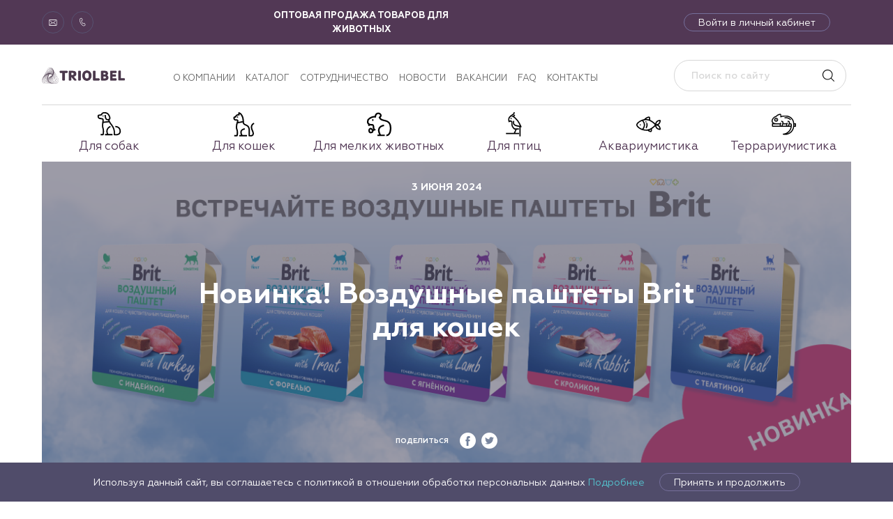

--- FILE ---
content_type: text/html; charset=utf-8
request_url: https://triolbel.by/info/03-06-2024/vstrechayte-novinku---vozdushnye-pashtety-brit/
body_size: 10459
content:
<!doctype html><html data-n-head-ssr lang="ru" data-n-head="%7B%22lang%22:%7B%22ssr%22:%22ru%22%7D%7D"><head><title>Новинка! Воздушные паштеты Brit для  кошек</title><meta data-n-head="ssr" charset="utf-8"><meta data-n-head="ssr" name="viewport" content="width=device-width, initial-scale=1"><meta data-n-head="ssr" data-hid="msapplication-config" name="msapplication-config" content="/browserconfig.xml"><meta data-n-head="ssr" data-hid="msapplication-TileImage" name="msapplication-TileImage" content="/favicon/mstile-144x144.png"><meta data-n-head="ssr" data-hid="msapplication-TileColor" name="msapplication-TileColor" content="#000000"><meta data-n-head="ssr" data-hid="theme-color" name="theme-color" content="#000000"><meta data-n-head="ssr" data-hid="google-site-verification" name="google-site-verification" content="Y59fSwPqyk3twZR7Li_hUL9KRjjGOEpWJEyoCJOzFKQ"><meta data-n-head="ssr" data-hid="og:locale" property="og:locale" content="ru_RU"><meta data-n-head="ssr" data-hid="description" name="description" content="Новинка! Воздушные паштеты Brit для  кошек. ✅ Зоотовары оптом для кошек, собак, рептилий, грызунов, птиц. ☎ +375 (17) 244 48 89."><meta data-n-head="ssr" data-hid="og:url" name="og:url" content="https://triolbel.byundefined"><meta data-n-head="ssr" data-hid="og:type" name="og:type" content="website"><meta data-n-head="ssr" data-hid="og:image" name="og:image" content="https://triolbel.byundefined"><meta data-n-head="ssr" data-hid="og:title" name="og:title" content="Новинка! Воздушные паштеты Brit для  кошек"><meta data-n-head="ssr" data-hid="og:description" name="og:description" content="Новинка! Воздушные паштеты Brit для  кошек. ✅ Зоотовары оптом для кошек, собак, рептилий, грызунов, птиц. ☎ +375 (17) 244 48 89."><meta data-n-head="ssr" data-hid="twitter:title" name="twitter:title" content="Новинка! Воздушные паштеты Brit для  кошек"><meta data-n-head="ssr" data-hid="twitter:description" name="twitter:description" content="Новинка! Воздушные паштеты Brit для  кошек. ✅ Зоотовары оптом для кошек, собак, рептилий, грызунов, птиц. ☎ +375 (17) 244 48 89."><link data-n-head="ssr" rel="shortcut icon" type="image/x-icon" href="/favicon/favicon-image_2022.png"><link data-n-head="ssr" rel="apple-touch-icon" href="/favicon/apple-touch-icon.png" sizes="180x180"><link data-n-head="ssr" rel="icon" href="/favicon/favicon-image_2022.png" sizes="32x32" type="image/png"><link data-n-head="ssr" rel="icon" href="/favicon/favicon-image_2022.png" sizes="16x16" type="image/png"><link rel="stylesheet" href="/_nuxt/css/507fb97.css"><link rel="stylesheet" href="/_nuxt/css/2ab92a4.css"></head><body ><div data-server-rendered="true" id="__nuxt"><!----><div id="__layout"><div id="app"><div class="alert alert--alert"><!----></div><!----><!----><div class="page__layout"><header class="header"><div class="header-mobile-top"><div class="header-mobile-flex"><button type="button" class="header-mobile__button"><span></span><span></span><span></span></button><div class="header__logo"><a href="/" title="" class="logo nuxt-link-active"><img alt="Triobel" title="Triobel" data-src="/media/config/logo-triol-png-%D0%B1%D0%B5%D0%B7_%D1%82%D0%B5%D0%BA%D1%81%D1%82%D0%B0.png" class="lazyload"></a></div><div class="header-top__links"><div class="header-top__icon-link header-top__icon-link-circle header-top__icon-link--email"><a href="mailto:info@triolbel.by" target="_blank"></a></div><div class="header-top__icon-link header-top__icon-link-circle header-top__icon-link--phone"><a href="tel:+375172444889" target="_blank"></a></div></div><div class="header-mobile-right"><div class="header-favorites"><!----></div><div class="header-cart"><div class="header-cart__link"></div><!----></div></div></div></div><div class="header-body" style="display:none;"><div class="header-body__inner"><div class="header-top" data-v-1f1b0bce><div class="container header-top__container" data-v-1f1b0bce><div class="header-top__left" data-v-1f1b0bce><div class="header-top__links" data-v-1f1b0bce><div class="header-top__icon-link header-top__icon-link-circle header-top__icon-link--email" data-v-1f1b0bce><a href="mailto:info@triolbel.by" target="_blank" data-v-1f1b0bce></a></div><div class="header-top__icon-link header-top__icon-link-circle header-top__icon-link--phone" data-v-1f1b0bce><a href="tel:+375172444889" target="_blank" data-v-1f1b0bce></a></div><!----><!----><ul class="socials header__socials" data-v-1f1b0bce></ul><!----></div></div><div class="header-top__center" data-v-1f1b0bce><div class="header-top__site-descr" data-v-1f1b0bce>ОПТОВАЯ ПРОДАЖА ТОВАРОВ ДЛЯ ЖИВОТНЫХ</div></div><div class="header-top__right" data-v-1f1b0bce><!----><!----><div class="header-top__buttons" data-v-1f1b0bce><button type="button" class="header-top__button" data-v-1f1b0bce>Войти в личный кабинет</button></div></div></div></div><!----><div class="header-body__inner-top"><div class="header-middle"><div class="container"><div class="header-middle__container"><div class="header-middle__left"><div class="header__logo"><a href="/" title="" class="logo nuxt-link-active"><img alt="Triobel" title="Triobel" src="/media/config/logo-triol-png-%D0%B1%D0%B5%D0%B7_%D1%82%D0%B5%D0%BA%D1%81%D1%82%D0%B0.png"></a></div><nav class="main-nav"><ul class="main-nav__list"><li class="main-nav__item"><a href="/about" class="main-nav__link">О компании</a></li><li class="main-nav__item"><a href="/catalog" class="main-nav__link">Каталог</a></li><li class="main-nav__item"><a href="/partners" class="main-nav__link">Сотрудничество</a></li><li class="main-nav__item"><a href="/info" class="main-nav__link nuxt-link-active">Новости</a></li><li class="main-nav__item"><a href="/vacancies" class="main-nav__link">Вакансии</a></li><li class="main-nav__item"><a href="/faq" class="main-nav__link">FAQ</a></li><li class="main-nav__item"><a href="/contacts" class="main-nav__link">Контакты</a></li></ul></nav></div><div class="header-middle__right"><form novalidate="novalidate" class="search-form" data-v-7ec8a1fb><input placeholder="Поиск по сайту" value="" class="search-form__field" data-v-7ec8a1fb><button type="submit" class="search-form__button" data-v-7ec8a1fb></button><!----></form><!----><!----></div></div></div></div><div class="header-bottom"><div class="container header-bottom__container"><nav class="header-catalog-nav"><ul class="header-catalog-nav__list"><li class="header-catalog-nav__item"><a href="/catalog/?sorting=name&amp;animal=dlja-sobak"><div class="image-container"><img data-src="/media/menu_icon/Dog_NkoB1DE.svg" alt="Для собак" title="Для собак" class="header-catalog-nav__icon lazyload"><span>Для собак</span></div></a></li><li class="header-catalog-nav__item"><a href="/catalog/?sorting=name&amp;animal=dlja-koshek"><div class="image-container"><img data-src="/media/menu_icon/Cat_sH7SFeW.svg" alt="Для кошек" title="Для кошек" class="header-catalog-nav__icon lazyload"><span>Для кошек</span></div></a></li><li class="header-catalog-nav__item"><a href="/catalog/tovary-dlja-melkih-zhivotnyh"><div class="image-container"><img data-src="/media/menu_icon/mouse_QZjpr6k.svg" alt="Для мелких животных" title="Для мелких животных" class="header-catalog-nav__icon lazyload"><span>Для мелких животных</span></div></a></li><li class="header-catalog-nav__item"><a href="/catalog/tovary-dlja-ptits"><div class="image-container"><img data-src="/media/menu_icon/bird_eo7NyON.svg" alt="Для птиц" title="Для птиц" class="header-catalog-nav__icon lazyload"><span>Для птиц</span></div></a></li><li class="header-catalog-nav__item"><a href="/catalog/akvariumistika/"><div class="image-container"><img data-src="/media/menu_icon/Fish_liJ6hoM.svg" alt="Аквариумистика" title="Аквариумистика" class="header-catalog-nav__icon lazyload"><span>Аквариумистика</span></div></a></li><li class="header-catalog-nav__item"><a href="/catalog/terrariumistika"><div class="image-container"><img data-src="/media/menu_icon/Lizard_j4bzG6H.svg" alt="Террариумистика" title="Террариумистика" class="header-catalog-nav__icon lazyload"><span>Террариумистика</span></div></a></li></ul></nav></div></div><!----></div></div></div><!----><!----><!----><!----></header><main class="main"><div class="page__overlay"></div><div class="inner inner--article"><div class="container"><article class="article"><div class="article-cover" style="background-image:url('/media/info/photos/%D0%9F%D0%B0%D1%88%D1%82%D0%B5%D1%82__%D1%81%D0%B0%D0%B9%D1%82_bTS9WSy.png');"><div class="article__date">3 ИЮНЯ 2024</div><h1 class="article__title">Новинка! Воздушные паштеты Brit для  кошек</h1><div class="article__share"><div class="share share--white"><p>ПОДЕЛИТЬСЯ</p><ul class="share__list"><li><a><span class="icon-facebook2"></span></a></li><li><a><span class="icon-twitter2"></span></a></li></ul></div></div></div><div><div class="html-content"><p>&nbsp;&nbsp;&nbsp;&nbsp;Встречайте новинку !&nbsp;<br />
&nbsp;&nbsp;&nbsp;&nbsp;Воздушные паштеты Brit&nbsp;для кошек &mdash; это изысканный вкус и консистенция, благодаря фаршу индейки, как основному ингредиенту, а также специальной технологии производства &mdash; аэрации. Аэрация означает насыщение воздухом. Воздушные паштеты &mdash; высокотехнологичный продукт, который производится в специальном аппарате &mdash; паштетном эмульситаторе. Сырье одновременно измельчается, смешивается и взбивается, приоб&shy;ретая легкую, воздушную консистенцию.&nbsp;<br />
&nbsp;&nbsp;&nbsp;&nbsp;Сочетание высококачественного сырья и полезных добавок, таких, как незаменимые жирные кислоты Омега-3 и Омега-6, экстракта юкки Шидигера, витаминов и минералов, позволяют воздушным паштетам Brit быть вкусными и полезными для питомцев каждый день.</p>

<p>&nbsp;&nbsp;&nbsp;&nbsp;Полнорационный консервированный корм премиум класса с телятиной для котят это:</p>

<p>-Не менее 80% мяса в составе.<br />
-Высокая поедаемость у кошек.<br />
-Полнорационный состав и широкая линейка вкусов.<br />
-Натуральные и гипоаллергенные ингредиенты.<br />
-Не содержит искусственных ароматизаторов и консервантов.<br />
-Содержит витамины и минералы для крепкого иммунитета.<br />
-Сбалансирование содержание незаменимых аминокислот.<br />
-Полноценный состав по жирорастворимым витаминам, необходимым организму для здоровья.<br />
-Содержит цикорий &mdash; источник клетчатки и пребиотика инулина.<br />
-Содержит юкку, в которой содержатся фенолы и сапонины, которые способствуют снижению различных воспалений, помогают работе печени, стимулируют пищеварение. Благотворно влияют эти веще&shy;ства и на иммунитет, укрепляя весь организм.<br />
-Имеет идеальную консистенцию.<br />
-Упаковано в ламистер &ndash; алюминиевую упаковку нового поколения, что означает герметичность, безопасность и легкость открывания, легкий вес.</p></div><div class="article-single-img"><img alt="Новинка! Воздушные паштеты Brit для  кошек" title="Новинка! Воздушные паштеты Brit для  кошек" src="/media/info/%D0%9F%D0%B0%D1%88%D1%82%D0%B5%D1%82__%D0%98%D0%BD%D1%81%D1%82%D0%B0%D0%B3%D1%80%D0%B0%D0%BC.jpg"></div></div></article><div class="article-controls"><div class="article-controls__item"><a href="/info/01-04-2025/polozhenie-o-stimuliruyuschikh-vyplatakh/" class="article-control article-control--prev">ПРЕДЫДУЩАЯ НОВОСТЬ</a></div><div class="article-controls__item"><a href="/info/18-10-2023/khit-kholodnogo-sezona-lezhanki/" class="article-control article-control--next">СЛЕДУЮЩАЯ НОВОСТЬ</a></div></div></div></div></main><footer class="footer"><div itemscope="itemscope" itemtype="https://schema.org/LocalBusiness" class="container"><div class="footer__row"><div class="footer__col"><div class="footer__logo"><meta itemprop="priceRange" content="BYN"><meta itemprop="name" content="Триобел"><div itemprop="aggregateRating" itemscope="itemscope" itemtype="https://schema.org/AggregateRating"><meta itemprop="ratingValue" content="5"><meta itemprop="reviewCount" content="13"></div><a href="/" title="" class="logo nuxt-link-active"><img alt="Триобел" title="Триобел" src="/media/config/Group_25_80d1M7k_1.svg" loading="lazy" itemprop="image"></a></div></div><div class="footer__col"><nav itemscope="itemscope" itemtype="https://schema.org/SiteNavigationElement" class="footer-nav"><ul class="footer-nav__list"><li itemprop="url" class="footer-nav__item"><a href="/catalog/" itemprop="name" class="footer-nav__link">Каталог товаров</a></li><li itemprop="url" class="footer-nav__item"><a href="/catalog/?sorting=name&amp;animal=dlja-sobak" itemprop="name" class="footer-nav__link">Товары для собак</a></li><li itemprop="url" class="footer-nav__item"><a href="/catalog/?sorting=name&amp;animal=dlja-koshek" itemprop="name" class="footer-nav__link">Товары для кошек</a></li><li itemprop="url" class="footer-nav__item"><a href="/catalog/tovary-dlja-ptits/" itemprop="name" class="footer-nav__link">Товары для птиц</a></li><li itemprop="url" class="footer-nav__item"><a href="/catalog/akvariumistika/" itemprop="name" class="footer-nav__link">Аквариумистика</a></li><li itemprop="url" class="footer-nav__item"><a href="/catalog/terrariumistika/" itemprop="name" class="footer-nav__link">Товары для рептилий</a></li></ul><ul class="footer-nav__list"><li itemprop="url" class="footer-nav__item"><a href="/info/03-06-2024/vstrechayte-novinku---vozdushnye-pashtety-brit/#" itemprop="name" class="footer-nav__link">Покупателям</a></li><li itemprop="url" class="footer-nav__item"><a href="/catalog/?sorting=new" itemprop="name" class="footer-nav__link">Новинки</a></li><li itemprop="url" class="footer-nav__item"><a href="/faq/" itemprop="name" class="footer-nav__link">FAQ</a></li></ul><ul class="footer-nav__list"><li itemprop="url" class="footer-nav__item"><a href="/about/" itemprop="name" class="footer-nav__link">О компании</a></li><li itemprop="url" class="footer-nav__item"><a href="/contacts/" itemprop="name" class="footer-nav__link">Контакты</a></li><li itemprop="url" class="footer-nav__item"><a href="/politika-konfindentsialnosti" itemprop="name" class="footer-nav__link">Политика в отношении обработки персональных данных</a></li><li itemprop="url" class="footer-nav__item"><a href="/politika-v-otnoshenii-obrabotki-cookie" itemprop="name" class="footer-nav__link">Политика в отношении обработки Cookie</a></li><li itemprop="url" class="footer-nav__item"><a href="/partners/" itemprop="name" class="footer-nav__link">Сотрудничество</a></li><li itemprop="url" class="footer-nav__item"><a href="/vacancies/" itemprop="name" class="footer-nav__link">Вакансии</a></li></ul></nav></div><div class="footer__col"><div itemprop="address" itemscope="itemscope" itemtype="https://schema.org/PostalAddress" class="footer__contacts"><meta itemprop="streetAddress" content="ул. Радиальная, 54Б, офис 18"><meta itemprop="addressLocality" content="Минск"><meta itemprop="addressRegion" content="Республика Беларусь"><meta itemprop="postalCode" content="220070"><meta itemprop="addressCountry" content="BY"><ul class="footer__contact footer__contact--phones"><li><a href="tel:+375172444889"><span itemprop="telephone">+375 17 244 48 89</span></a></li></ul><ul class="footer__contact footer__contact--email"><li><a href="mailto:info@triolbel.by"><span itemprop="email">info@triolbel.by</span></a></li></ul></div></div><div class="footer__col footer-developer"><ul class="socials footer__socials"><li class="socials__item"><a href="https://t.me/triolbel" target="_blank" class="socials__link socials__link--telegram"><svg width="14" height="11" viewBox="0 0 14 11" fill="none" xmlns="http://www.w3.org/2000/svg"><path fill-rule="evenodd" clip-rule="evenodd" d="M0.962427 4.73543C4.72052 3.18307 7.2265 2.15967 8.48037 1.66521C12.0604 0.253426 12.8043 0.00818437 13.2892 8.63431e-05C13.3959 -0.00169473 13.6343 0.0233625 13.7887 0.142186C13.9192 0.242518 13.955 0.378053 13.9722 0.473179C13.9894 0.568305 14.0108 0.785005 13.9938 0.954328C13.7998 2.88695 12.9603 7.57691 12.5332 9.74148C12.3525 10.6574 11.9967 10.9645 11.6522 10.9945C10.9036 11.0599 10.3351 10.5255 9.61007 10.0749C8.47546 9.36971 7.83448 8.93076 6.73315 8.24267C5.46037 7.44746 6.28546 7.0104 7.01082 6.29612C7.20064 6.10919 10.4991 3.26471 10.5629 3.00668C10.5709 2.9744 10.5783 2.85411 10.503 2.79059C10.4276 2.72707 10.3163 2.74879 10.236 2.76606C10.1223 2.79055 8.3097 3.9264 4.79841 6.1736C4.28392 6.50854 3.81791 6.67174 3.40039 6.66319C2.9401 6.65376 2.05469 6.41644 1.39648 6.21359C0.589162 5.96478 -0.0524811 5.83324 0.00339163 5.41069C0.0324936 5.1906 0.352172 4.96551 0.962427 4.73543Z" fill="#ffffff"></path></svg></a></li><li class="socials__item"><a href="https://www.instagram.com/triol.bel/" target="_blank" class="socials__link socials__link--inst"><!----></a></li><li class="socials__item"><a href="https://www.youtube.com/channel/UCQOjSe4wHosCxr6dFrBsaoQ" target="_blank" class="socials__link socials__link--youtube"><!----></a></li></ul><a href="https://facefamily.agency/" target="_blank" class="footer__dev"><span>РАЗРАБОТКА<br>САЙТА</span><img alt="FACE" src="/media/face_white.svg"></a></div></div></div><div class="container copyright">© 2025 «ТриолБел» - продажа зоотоваров оптом</div></footer></div><div class="cookie-bar-wrap"><!----></div></div></div></div><script>window.__NUXT__=(function(a,b,c,d,e,f,g,h,i,j,k,l,m,n,o,p,q,r,s,t,u,v,w,x,y,z,A,B,C,D,E,F,G,H,I,J,K,L,M,N,O,P,Q,R,S,T,U,V,W,X,Y,Z,_,$,aa,ab,ac,ad,ae,af,ag,ah,ai,aj,ak,al,am,an,ao,ap,aq,ar,as,at,au,av,aw,ax,ay,az,aA,aB,aC,aD,aE,aF,aG,aH,aI,aJ,aK,aL,aM,aN,aO,aP,aQ,aR,aS,aT,aU,aV){return {layout:"default",data:[{metaTitle:t,metaDescription:P,metaKeywords:a,data:{fetchError:j,fetchStatus:g,page:{},title:t,slug:"vstrechayte-novinku---vozdushnye-pashtety-brit",category:{title:Q,slug:"New",color:"#F18230"},publication_date:"2024-06-03T06:00:00+03:00",image_main:"\u002Fmedia\u002Finfo\u002Fphotos\u002F%D0%9F%D0%B0%D1%88%D1%82%D0%B5%D1%82__%D1%81%D0%B0%D0%B9%D1%82_bTS9WSy.png",image_preview:"\u002Fmedia\u002Finfo\u002Fphotos\u002F%D0%9D%D0%BE%D0%B2%D0%BE%D1%81%D1%82%D1%8C__%D0%BF%D0%B0%D1%88%D1%82%D0%B5%D1%82_slNH6VS.png",blocks:[{content:"\u003Cp\u003E&nbsp;&nbsp;&nbsp;&nbsp;Встречайте новинку !&nbsp;\u003Cbr \u002F\u003E\r\n&nbsp;&nbsp;&nbsp;&nbsp;Воздушные паштеты Brit&nbsp;для кошек &mdash; это изысканный вкус и консистенция, благодаря фаршу индейки, как основному ингредиенту, а также специальной технологии производства &mdash; аэрации. Аэрация означает насыщение воздухом. Воздушные паштеты &mdash; высокотехнологичный продукт, который производится в специальном аппарате &mdash; паштетном эмульситаторе. Сырье одновременно измельчается, смешивается и взбивается, приоб&shy;ретая легкую, воздушную консистенцию.&nbsp;\u003Cbr \u002F\u003E\r\n&nbsp;&nbsp;&nbsp;&nbsp;Сочетание высококачественного сырья и полезных добавок, таких, как незаменимые жирные кислоты Омега-3 и Омега-6, экстракта юкки Шидигера, витаминов и минералов, позволяют воздушным паштетам Brit быть вкусными и полезными для питомцев каждый день.\u003C\u002Fp\u003E\r\n\r\n\u003Cp\u003E&nbsp;&nbsp;&nbsp;&nbsp;Полнорационный консервированный корм премиум класса с телятиной для котят это:\u003C\u002Fp\u003E\r\n\r\n\u003Cp\u003E-Не менее 80% мяса в составе.\u003Cbr \u002F\u003E\r\n-Высокая поедаемость у кошек.\u003Cbr \u002F\u003E\r\n-Полнорационный состав и широкая линейка вкусов.\u003Cbr \u002F\u003E\r\n-Натуральные и гипоаллергенные ингредиенты.\u003Cbr \u002F\u003E\r\n-Не содержит искусственных ароматизаторов и консервантов.\u003Cbr \u002F\u003E\r\n-Содержит витамины и минералы для крепкого иммунитета.\u003Cbr \u002F\u003E\r\n-Сбалансирование содержание незаменимых аминокислот.\u003Cbr \u002F\u003E\r\n-Полноценный состав по жирорастворимым витаминам, необходимым организму для здоровья.\u003Cbr \u002F\u003E\r\n-Содержит цикорий &mdash; источник клетчатки и пребиотика инулина.\u003Cbr \u002F\u003E\r\n-Содержит юкку, в которой содержатся фенолы и сапонины, которые способствуют снижению различных воспалений, помогают работе печени, стимулируют пищеварение. Благотворно влияют эти веще&shy;ства и на иммунитет, укрепляя весь организм.\u003Cbr \u002F\u003E\r\n-Имеет идеальную консистенцию.\u003Cbr \u002F\u003E\r\n-Упаковано в ламистер &ndash; алюминиевую упаковку нового поколения, что означает герметичность, безопасность и легкость открывания, легкий вес.\u003C\u002Fp\u003E",images:["\u002Fmedia\u002Finfo\u002F%D0%9F%D0%B0%D1%88%D1%82%D0%B5%D1%82__%D0%98%D0%BD%D1%81%D1%82%D0%B0%D0%B3%D1%80%D0%B0%D0%BC.jpg"]}],links:{prev:{slug:"polozhenie-o-stimuliruyuschikh-vyplatakh",publication_date:"2025-04-01T08:11:44Z"},next:{slug:"khit-kholodnogo-sezona-lezhanki",publication_date:"2023-10-18T12:26:13Z"}},seo_title:t,seo_description:P,seo_keywords:a}}],fetch:{},error:a,state:{locale:"ru",shownOverlay:j,token:a,user:a,userDirty:j,auth:{phone:a},favorites:{favorites:[],inited:j},my:{activeAddress:h},vars:{categories:[{id:R,slug:S,title:T,parent:a,children:[]},{id:U,slug:V,title:W,parent:a,children:[]},{id:o,slug:X,title:Y,parent:a,children:[{id:242,slug:"000000185",title:u,parent:o,children:[]},{id:241,slug:"suhoj-korm-2",title:v,parent:o,children:[]}]},{id:p,slug:Z,title:_,parent:a,children:[{id:245,slug:"vlazhnyj-korm-1",title:u,parent:p,children:[]},{id:244,slug:"suhoj-korm-1",title:v,parent:p,children:[]},{id:w,slug:"vlazhnyj-korm",title:u,parent:x,children:[]},{id:20,slug:"lakomstva",title:"Лакомства",parent:x,children:[]},{id:193,slug:"suhoj-korm",title:v,parent:x,children:[]}]},{id:g,slug:$,title:aa,parent:a,children:[{id:42,slug:"tualety-lotki",title:"Туалеты, лотки",parent:g,children:[]},{id:ab,slug:"sredstva-dlja-uhoda",title:"Средства для ухода",parent:g,children:[]},{id:ac,slug:"pelenki-i-podguzniki",title:"Пеленки и подгузники",parent:g,children:[]},{id:ad,slug:"sovki-i-kovriki-dlja-tualeta",title:"Совки и коврики для туалета",parent:g,children:[]},{id:24,slug:"napolniteli-dlja-tualeta",title:"Наполнители для туалета",parent:g,children:[]},{id:y,slug:"gruming",title:"Груминг",parent:g,children:[]}]},{id:b,slug:ae,title:af,parent:a,children:[{id:ag,slug:"perenoski",title:"Переноски",parent:b,children:[]},{id:k,slug:"aksessuary-dlja-amunitsii",title:"Аксессуары для амуниции",parent:b,children:[]},{id:ah,slug:"kletki-dlja-sobak",title:"Клетки для собак",parent:b,children:[]},{id:ai,slug:"povodki-ruletki",title:"Поводки-рулетки",parent:b,children:[]},{id:aj,slug:"ohlazhdajuschie-kosynki-i-podstilki",title:"Охлаждающие косынки и подстилки",parent:b,children:[]},{id:ak,slug:"kogtetochki-i-igrovye-kompleksy",title:"Когтеточки и игровые комплексы",parent:b,children:[]},{id:256,slug:"sojuzmultfilm",title:"СОЮЗМУЛЬТФИЛЬМ",parent:b,children:[]},{id:al,slug:"oshejniki-povodki-i-shlejki",title:"Ошейники, поводки и шлейки",parent:b,children:[]},{id:am,slug:"igrushki-dlja-koshek-i-sobak",title:"Игрушки для кошек и собак",parent:b,children:[]},{id:z,slug:"volery-tenty",title:"Вольеры, тенты",parent:b,children:[]},{id:an,slug:"namordniki",title:"Намордники",parent:b,children:[]},{id:254,slug:"gigwi-novinka",title:"Gigwi Новинка!",parent:b,children:[]},{id:ao,slug:"miski",title:"Миски",parent:b,children:[]},{id:ap,slug:"lezhanki-i-domiki",title:"Лежанки и домики",parent:b,children:[]},{id:27,slug:"odezhda-i-obuv",title:"Одежда и обувь",parent:b,children:[]},{id:A,slug:"aksessuary-dlja-kormlenija",title:"Аксессуары для кормления ",parent:b,children:[]},{id:B,slug:"gamaki-i-tunneli",title:"Гамаки и туннели",parent:b,children:[]}]},{id:i,slug:aq,title:C,parent:a,children:[{id:215,slug:"vannochki-i-kupalki-dlja-ptits",title:"Ванночки и купалки для птиц",parent:i,children:[]},{id:220,slug:"korma-i-lakomstva-dlja-ptits",title:"Корма и лакомства для птиц",parent:i,children:[]},{id:217,slug:"igrushki-dlja-ptits",title:"Игрушки для птиц",parent:i,children:[]},{id:213,slug:"aksessuary-dlja-kormlenija-ptits",title:"Аксессуары для кормления птиц",parent:i,children:[]},{id:223,slug:"podstavki-dlja-kletok",title:"Подставки для клеток",parent:i,children:[]},{id:216,slug:"gnezda-i-domiki-dlja-ptits",title:"Гнезда и домики для птиц",parent:i,children:[]},{id:219,slug:"kletki-dlja-ptits",title:"Клетки для птиц",parent:i,children:[]}]},{id:d,slug:ar,title:as,parent:a,children:[{id:211,slug:"perenoski-dlja-melkih-zhivotnyh",title:"Переноски для мелких животных",parent:d,children:[]},{id:260,slug:"napolniteli",title:"Наполнители",parent:d,children:[]},{id:205,slug:"korm-dlja-melkih-zhivotnyh",title:"Корм для мелких животных",parent:d,children:[]},{id:210,slug:"komplekty-shlejka-i-povodok",title:"Комплекты \"шлейка и поводок\"",parent:d,children:[]},{id:203,slug:"gamaki-i-tunneli-dlja-melkih-zhivotnyh",title:"Гамаки и туннели для мелких животных",parent:d,children:[]},{id:206,slug:"lezhanki-domiki-i-gamaki",title:"Лежанки, домики и гамаки",parent:d,children:[]},{id:44,slug:"shary-i-kolesa",title:"Шары и колеса",parent:d,children:[]},{id:234,slug:"lakomstva-dlja-melkih-zhivotnyh",title:"Лакомства для мелких животных",parent:d,children:[]},{id:204,slug:"kletki-dlja-melkih-zhivotnyh",title:"Клетки для мелких животных",parent:d,children:[]},{id:202,slug:"aksessuary-dlja-kormlenija-dlja-kormlenija-melkih-zhivotnyh",title:"Аксессуары для кормления мелких животных",parent:d,children:[]},{id:D,slug:"vannochki-i-kupalki",title:"Ванночки и купалки",parent:d,children:[]}]},{id:e,slug:at,title:l,parent:a,children:[{id:au,slug:"oborudovanie-dlja-akvariumov",title:"Оборудование для аквариумов",parent:e,children:[]},{id:av,slug:"rastenija-iskusstvennye",title:"Растения искусственные",parent:e,children:[]},{id:m,slug:"aksessuary-dlja-akvariumov",title:"Аксессуары для аквариумов",parent:e,children:[]},{id:43,slug:"fony-dlja-akvariumov",title:"Фоны для аквариумов",parent:e,children:[]},{id:n,slug:"akvariumy",title:"Аквариумы",parent:e,children:[]},{id:E,slug:"groty",title:"Гроты",parent:e,children:[]},{id:aw,slug:"rybki-dekorativnye",title:"Рыбки декоративные",parent:e,children:[]},{id:F,slug:"grunt",title:"Грунт",parent:e,children:[]}]},{id:f,slug:ax,title:q,parent:a,children:[{id:230,slug:"kormushki-i-poilki-dlja-terrariumov",title:"Кормушки и поилки для террариумов",parent:f,children:[]},{id:25,slug:"obogrev",title:"Обогрев",parent:f,children:[]},{id:41,slug:"terrariumy",title:"Террариумы",parent:f,children:[]},{id:226,slug:"osveschenie-dlja-terrariumov",title:"Освещение для террариумов",parent:f,children:[]},{id:ay,slug:"substrakt",title:"Субстрат",parent:f,children:[]},{id:az,slug:"instrumentarij",title:"Инструментарий",parent:f,children:[]},{id:aA,slug:"dekor-i-ukrytija",title:"Декор и укрытия",parent:f,children:[]},{id:aB,slug:"kontrol-i-podderzhanie-mikroklimata",title:"Контроль и поддержание микроклимата",parent:f,children:[]},{id:186,slug:"novogodnie-aksessuary-dlja-kormlenija",title:"Новогодние аксессуары для кормления",parent:G,children:[]},{id:184,slug:"novogodnie-igrushki",title:"Новогодние игрушки",parent:G,children:[]},{id:185,slug:"novogodnie-aksessuary",title:"Новогодние аксессуары",parent:G,children:[]}]}],menus:{"o-kompanii":{title:r,slug:"o-kompanii",items:[]},"header-1":{title:aC,slug:aC,items:[{id:az,title:r,image:a,url:aD}]},header:{title:aE,slug:aE,items:[{id:F,title:r,image:a,url:aD},{id:am,title:"Каталог",image:a,url:"\u002Fcatalog"},{id:aA,title:aF,image:a,url:"\u002Fpartners"},{id:aB,title:Q,image:a,url:"\u002Finfo"},{id:19,title:aG,image:a,url:"\u002Fvacancies"},{id:ak,title:aH,image:a,url:"\u002Ffaq"},{id:ah,title:aI,image:a,url:"\u002Fcontacts"}]},footer1:{title:"Подвал 1-й столбик",slug:"footer1",items:[{id:w,title:"Каталог товаров",image:a,url:"\u002Fcatalog\u002F"},{id:A,title:"Товары для собак",image:a,url:H},{id:D,title:"Товары для кошек",image:a,url:I},{id:aj,title:C,image:a,url:"\u002Fcatalog\u002Ftovary-dlja-ptits\u002F"},{id:al,title:l,image:a,url:J},{id:31,title:"Товары для рептилий",image:a,url:"\u002Fcatalog\u002Fterrariumistika\u002F"}]},mainpageTiles:{title:aJ,slug:aJ,items:[{id:ag,title:"Собакам",image:"\u002Fmedia\u002Fmenu_icon\u002F1.png",url:H},{id:ai,title:"Кошкам",image:"\u002Fmedia\u002Fmenu_icon\u002F2.png",url:I},{id:av,title:"Грызунам",image:"\u002Fmedia\u002Fmenu_icon\u002F3.png",url:aK},{id:aw,title:"Птицам",image:"\u002Fmedia\u002Fmenu_icon\u002F4.png",url:aL},{id:ad,title:l,image:"\u002Fmedia\u002Fmenu_icon\u002F5.png",url:J},{id:ab,title:q,image:"\u002Fmedia\u002Fmenu_icon\u002F6.png",url:aM}]},footer2:{title:"Подвал 2-й столбик",slug:"footer2",items:[{id:B,title:"Покупателям",image:a,url:"#"},{id:z,title:"Новинки",image:a,url:"\u002Fcatalog\u002F?sorting=new"},{id:aN,title:aH,image:a,url:"\u002Ffaq\u002F"}]},footer3:{title:"Подвал 3-й столбик",slug:"footer3",items:[{id:E,title:r,image:a,url:"\u002Fabout\u002F"},{id:y,title:aI,image:a,url:"\u002Fcontacts\u002F"},{id:ay,title:"Политика в отношении обработки персональных данных",image:a,url:"\u002Fpolitika-konfindentsialnosti"},{id:40,title:"Политика в отношении обработки Cookie",image:a,url:"\u002Fpolitika-v-otnoshenii-obrabotki-cookie"},{id:au,title:aF,image:a,url:"\u002Fpartners\u002F"},{id:ac,title:aG,image:a,url:"\u002Fvacancies\u002F"}]},catalogMenu:{title:"Меню каталога",slug:"catalogMenu",items:[{id:n,title:"Для собак",image:"\u002Fmedia\u002Fmenu_icon\u002FDog_NkoB1DE.svg",url:H},{id:m,title:"Для кошек",image:"\u002Fmedia\u002Fmenu_icon\u002FCat_sH7SFeW.svg",url:I},{id:k,title:"Для мелких животных",image:"\u002Fmedia\u002Fmenu_icon\u002Fmouse_QZjpr6k.svg",url:aK},{id:ap,title:"Для птиц",image:"\u002Fmedia\u002Fmenu_icon\u002Fbird_eo7NyON.svg",url:aL},{id:ao,title:l,image:"\u002Fmedia\u002Fmenu_icon\u002FFish_liJ6hoM.svg",url:J},{id:an,title:q,image:"\u002Fmedia\u002Fmenu_icon\u002FLizard_j4bzG6H.svg",url:aM}]}},settings:{cookie_bar_text:"Используя данный сайт, вы соглашаетесь с политикой в отношении обработки персональных данных",is_fast_order:c,is_old_price:c,logo:a,public_email:a,socials_hashtag:a,socials_title:a,order_form:a,order_text:"По будням с 10:00 до 19:00. Сб и Вс выходной",bonus_link:a,privacy_policy_link:aO,user_agreement_link:aO,loyalty_program_link:a,socials:[{name:"telegram",url:"https:\u002F\u002Ft.me\u002Ftriolbel",place:K,icon:a},{name:"inst",url:"https:\u002F\u002Fwww.instagram.com\u002Ftriol.bel\u002F",place:K,icon:a},{name:"youtube",url:"https:\u002F\u002Fwww.youtube.com\u002Fchannel\u002FUCQOjSe4wHosCxr6dFrBsaoQ",place:K,icon:a}],notify_availability_btn_text:"Уведомить о наличии",notify_availability_text:"Товар добавлен в лист ожидания."},header:{email:aP,phone:aQ,viber_link:h,chat_bot:h,title:"ОПТОВАЯ ПРОДАЖА ТОВАРОВ ДЛЯ ЖИВОТНЫХ",download_button:{label:"Каталог брендов",url:L},logo:{img:"\u002Fmedia\u002Fconfig\u002Flogo-triol-png-%D0%B1%D0%B5%D0%B7_%D1%82%D0%B5%D0%BA%D1%81%D1%82%D0%B0.png",url:L,title:h,alt:h},products:[{title:"product-menu",style:"cats",url:h}],is_show_name:j},footer:{logo:{img:"\u002Fmedia\u002Fconfig\u002FGroup_25_80d1M7k_1.svg",url:h,title:h,alt:h},phones:[{value:aQ}],emails:[{value:aP}]},price:{},deliveryTypes:[],paymentTypes:[{id:n,is_online:j,payment_kind:aR,title:"Безналичная оплата"},{id:m,is_online:j,payment_kind:aR,title:"Оплата наличными"}],deliveryMinimalDate:{}},cart:{cartItems:a,cartID:a,totalCount:M,totalProducts:M,totalSum:M},catalog:{categories:[{id:o,slug:X,title:Y,parent:a},{id:p,slug:Z,title:_,parent:a},{id:R,slug:S,title:T,parent:a},{id:U,slug:V,title:W,parent:a},{id:g,slug:$,title:aa,parent:a},{id:b,slug:ae,title:af,parent:a},{id:i,slug:aq,title:C,parent:a},{id:d,slug:ar,title:as,parent:a},{id:e,slug:at,title:l,parent:a},{id:f,slug:ax,title:q,parent:a}]},forms:{activeFrom:a,forms:{count:k,next:a,previous:a,results:[{fields:[{field_type:s,id:n,label:"Наименование организации",max_length:a,required:c,list:a},{field_type:"number_int",id:m,label:"УНП",max_length:a,required:c,list:a},{field_type:s,id:k,label:"ФИО",max_length:a,required:c,list:a},{field_type:aS,id:A,label:"номер Телефона",max_length:a,required:c,list:a},{field_type:N,id:D,label:aT,max_length:a,required:c,list:a}],id:n,title:aU,bottom_text:O,slug:"forma-sotrudnichestva"},{fields:[{field_type:s,id:E,label:"Ваше имя*",max_length:a,required:c,list:a},{field_type:N,id:y,label:"Ваш email",max_length:a,required:c,list:a},{field_type:aV,id:F,label:"Текст вопроса*",max_length:a,required:c,list:a}],id:k,title:"Задать вопрос",bottom_text:O,slug:"statichnaya-forma-voprosov"},{fields:[{field_type:s,id:w,label:"ФИО *",max_length:a,required:c,list:a},{field_type:aS,id:z,label:"Телефон *",max_length:a,required:c,list:a},{field_type:N,id:B,label:aT,max_length:a,required:j,list:a},{field_type:aV,id:aN,label:"Сообщение *",max_length:a,required:c,list:a}],id:m,title:aU,bottom_text:O,slug:"statichnaya-forma-na-stranice-kontaktov"}]}}},serverRendered:c,routePath:"\u002Finfo\u002F03-06-2024\u002Fvstrechayte-novinku---vozdushnye-pashtety-brit\u002F",config:{_app:{basePath:L,assetsPath:"\u002F_nuxt\u002F",cdnURL:a}}}}(null,199,true,201,224,225,200,"",212,false,3,"Аквариумистика",2,1,240,243,"Террариумистика","О компании","text_input","Новинка! Воздушные паштеты Brit для  кошек","Влажный корм","Сухой корм",6,192,11,7,4,8,"Товары для птиц",5,10,12,183,"\u002Fcatalog\u002F?sorting=name&animal=dlja-sobak","\u002Fcatalog\u002F?sorting=name&animal=dlja-koshek","\u002Fcatalog\u002Fakvariumistika\u002F","footer","\u002F",0,"email","\u003Cp\u003EНажимая на кнопку &quot;Отправить запрос&quot;, вы соглашаетесь с \u003Ca href=\"\u002Fpolitica\"\u003EПолитикой конфиденциальности\u003C\u002Fa\u003E и даете свое согласие на обработку персональных данных\u003C\u002Fp\u003E","Новинка! Воздушные паштеты Brit для  кошек. ✅ Зоотовары оптом для кошек, собак, рептилий, грызунов, птиц. ☎ +375 (17) 244 48 89.","Новости",252,"lakomstva-dlja-koshek","Лакомства для кошек",251,"lakomstva-dlja-sobak","Лакомства для собак","korma-dlja-koshek","Корма для кошек","korma-dlja-sobak","Корма для собак","sredstva-uhoda-dlja-koshek-i-sobak","Средства ухода для кошек и собак",38,32,37,"aksessuary-dlja-koshek-i-sobak","Аксессуары для кошек и собак",33,16,34,29,17,30,14,23,22,21,"tovary-dlja-ptits","tovary-dlja-melkih-zhivotnyh","Товары для мелких животных","akvariumistika",26,35,36,"terrariumistika",39,15,13,18,"header-1","\u002Fabout","header","Сотрудничество","Вакансии","FAQ","Контакты","mainpageTiles","\u002Fcatalog\u002Ftovary-dlja-melkih-zhivotnyh","\u002Fcatalog\u002Ftovary-dlja-ptits","\u002Fcatalog\u002Fterrariumistika",9,"\u002Fpolitika-konfindentsialnosti\u002F","info@triolbel.by","+375 17 244 48 89","cash","phone","E-mail","Задайте вопрос или напишите нам","text_area"));</script><script src="/_nuxt/0de95fb.js" defer></script><script src="/_nuxt/558aea0.js" defer></script><script src="/_nuxt/bd726f3.js" defer></script><script src="/_nuxt/dabde2b.js" defer></script><script src="/_nuxt/6c34308.js" defer></script><noscript><iframe src="https://www.googletagmanager.com/ns.html?id=GTM-PJKS3CP2" height="0" width="0" style="display:none;visibility:hidden"></iframe></noscript><noscript><div><img src="https://mc.yandex.ru/watch/37290365" style="position:absolute;left:-9999px" alt=""></div></noscript></body></html>

--- FILE ---
content_type: text/css; charset=UTF-8
request_url: https://triolbel.by/_nuxt/css/2ab92a4.css
body_size: 32655
content:
@import url(https://fonts.googleapis.com/css?family=Roboto:400,500,700&subset=cyrillic);.nuxt-progress{position:fixed;top:0;left:0;right:0;height:2px;width:0;opacity:1;transition:width .1s,opacity .4s;background-color:#fff;z-index:999999}.nuxt-progress.nuxt-progress-notransition{transition:none}.nuxt-progress-failed{background-color:red}@font-face{font-family:fontello;src:url(/_nuxt/fonts/fontello.5582e31.eot);src:url(/_nuxt/fonts/fontello.5582e31.eot#iefix) format("embedded-opentype"),url(/_nuxt/fonts/fontello.bf98dd8.woff2) format("woff2"),url(/_nuxt/fonts/fontello.d9e7a13.woff) format("woff"),url(/_nuxt/fonts/fontello.5bcd66f.ttf) format("truetype"),url(/_nuxt/img/fontello.06c3639.svg#fontello) format("svg");font-weight:400;font-style:normal}@font-face{font-family:Geometria;src:url(/_nuxt/fonts/Geometria-Medium.df4fef8.woff2) format("woff2"),url(/_nuxt/fonts/Geometria-Medium.231df38.woff) format("woff");font-weight:500;font-style:normal}@font-face{font-family:Geometria;src:url(/_nuxt/fonts/Geometria-Bold.6ac766c.woff2) format("woff2"),url(/_nuxt/fonts/Geometria-Bold.f82bffc.woff) format("woff");font-weight:700;font-style:normal}@font-face{font-family:Geometria;src:url(/_nuxt/fonts/Geometria-ExtraBold.0e4cace.woff2) format("woff2"),url(/_nuxt/fonts/Geometria-ExtraBold.4a8af33.woff) format("woff");font-weight:800;font-style:normal}@font-face{font-family:Geometria;src:url(/_nuxt/fonts/Geometria.d9ff5b4.woff2) format("woff2"),url(/_nuxt/fonts/Geometria.5060729.woff) format("woff");font-weight:400;font-style:normal}@font-face{font-family:Geometria;src:url(/_nuxt/fonts/Geometria-Light.155d02c.woff2) format("woff2"),url(/_nuxt/fonts/Geometria-Light.4bf5cc7.woff) format("woff");font-weight:300;font-style:normal}.mt-1{margin-top:10px}.mt-2{margin-top:20px}.mt-3{margin-top:30px}.mt-4{margin-top:40px}.mt-5{margin-top:50px}.mt-6{margin-top:60px}.mb-2{margin-bottom:20px}.mb-3{margin-bottom:30px}.mb-4{margin-bottom:40px}.mb-5{margin-bottom:50px}.pt-1{padding-top:10px}.pt-2{padding-top:20px}.pt-3{padding-top:30px}.pt-4{padding-top:40px}.fw-5{font-weight:500}.fw-7{font-weight:700}html{-webkit-tap-highlight-color:rgba(0,0,0,0)}#__layout,#__nuxt,#app,body,html{min-height:100vh}body{-webkit-text-size-adjust:none;-moz-osx-font-smoothing:grayscale;-webkit-font-smoothing:antialiased;text-rendering:optimizeLegibility;font-size:17px;line-height:1.588235;min-width:320px;margin:0 auto;position:relative;font-family:Geometria,-apple-system,BlinkMacSystemFont,Segoe UI,Roboto,Helvetica,Arial,sans-serif,Apple Color Emoji,Segoe UI Emoji,Segoe UI Symbol;font-weight:400;background:#fff;color:#000;-ms-overflow-style:scrollbar}@media only screen and (max-width:990px){body{font-size:15px;line-height:1.6}}.page__layout{height:100%;min-height:100vh;display:flex;flex-direction:column;overflow:hidden;margin:0 auto;position:relative}.main{flex:1 0 auto;width:100%}.inner--no-pad-top{padding-top:0}@media only screen and (max-width:990px){.inner{padding-top:90px}}.container{width:100%;max-width:1500px;margin:0 auto;padding:0 20px}@media only screen and (max-width:1520px){.container{width:1200px}}@media only screen and (max-width:1220px){.container{width:970px}}@media only screen and (max-width:990px){.container{width:750px}}@media only screen and (max-width:767px){.container{width:100%}}iframe{border:none!important}*,:before{box-sizing:border-box}button,input,select,textarea{appearance:none;border-radius:0}input::-ms-clear,input::-ms-reveal{display:none;width:0;height:0}select::-ms-expand{display:none}.link,a{cursor:pointer;text-decoration:none;outline:none;transition:all .3s;color:#523855}.link:hover,a:hover{color:#000}.h1,.h2,.h3,.h4,.h5,.h6,h1,h2,h3,h4,h5,h6{font-weight:700;color:#523855;margin:0 0 .55em;line-height:1.2}.h1,h1{font-size:40px}@media only screen and (max-width:990px){.h1,h1{font-size:30px}}@media only screen and (max-width:767px){.h1,h1{font-size:22px}}.h2,h2{font-size:25px}@media only screen and (max-width:990px){.h2,h2{font-size:20px}}@media only screen and (max-width:767px){.h2,h2{font-size:18px}}.h3,h3{font-size:20px}@media only screen and (max-width:990px){.h3,h3{font-size:16px}}.h4,.h5,.h6,h4,h5,h6{font-size:17px}@media only screen and (max-width:990px){.h4,.h5,.h6,h4,h5,h6{font-size:14px}}b,strong{font-weight:500}address,li,ol,p,ul{padding:0;margin:0;list-style:none}a{text-decoration:none}blockquote{font-size:25px;line-height:1.4;font-weight:400;padding-left:90px;color:#523855;position:relative;margin:79px 0 67px}blockquote cite{display:block;color:#7f7f7f;font-size:17px;font-style:normal;padding-top:28px}blockquote:before{content:"\e820";font-family:fontello;width:56px;height:37px;position:absolute;left:0;top:-25px;font-size:37px;line-height:1}@media only screen and (max-width:767px){blockquote{font-size:20px;padding-left:45px;margin-top:20px;margin-bottom:40px}blockquote cite{font-size:15px}blockquote:before{font-size:20px;top:-5px}}.table-scroll{overflow:auto;padding:29px 29px 0;margin-top:-29px;margin-left:-29px;margin-right:-29px}@media only screen and (max-width:767px){.table-scroll{padding-left:0;padding-right:0;margin-left:-20px;margin-right:-20px}}.table{width:100%;min-width:720px}.table tr th{padding:16px 10px;font-size:14px;color:#9e9e9e;font-weight:700;text-align:left;position:relative;background:#fff}.table tr th:before{content:"";position:absolute;z-index:-1;width:100%;height:100%;left:0;top:0;background:#fff;box-shadow:0 0 29px rgba(0,0,0,.05)}.table tr th:first-child{padding-left:45px}.table tr td{border-bottom:1px solid #e5e5e5;padding:16px 10px;font-size:15px;color:#787878}.table tr td:first-child{padding-left:45px}.html-content{color:#787878;overflow:hidden}.html-content address,.html-content ol,.html-content p,.html-content table,.html-content ul{margin:0 0 1.588235em}.html-content address+.btn,.html-content ol+.btn,.html-content p+.btn,.html-content table+.btn,.html-content ul+.btn{margin-top:13px}.html-content ol,.html-content ul{margin-bottom:1.588235em}.html-content p.lead{font-size:20px;font-weight:700}.html-content ol,.html-content ul{list-style-position:outside}.html-content ul li{list-style:none;padding-left:20px;position:relative;margin-bottom:10px}.html-content ul li:before{content:"\e817";font-family:fontello;position:absolute;left:0;top:8px;font-weight:700;color:#f5821f;width:11px;height:8px;line-height:1;font-size:8px}.html-content ol li{list-style-type:decimal;list-style-position:inside}.html-content ol{counter-reset:list-counter;list-style:none}.html-content ol>li{list-style:none;padding-left:33px;position:relative;margin-bottom:10px;counter-increment:list-counter}.html-content ol>li:before{content:counter(list-counter);position:absolute;left:0;top:0;font-weight:700;color:#f5821f}.html-content ol ul{padding-top:20px}.html-content ol ul>li{list-style:none}.html-content ol ol{padding-top:20px}.html-content ol ol>li{padding-left:40px}.html-content ol ol>li:before{content:counters(list-counter,".") "";position:absolute;left:0;top:0;font-weight:700;color:#f5821f}.html-content a:not(.btn){color:#54c5d0;text-decoration:none}.html-content a:not(.btn):hover{color:#54c5d0;text-decoration:underline}.html-content .link:focus,.html-content .link:visited,.html-content a:not(.btn):focus,.html-content a:not(.btn):visited{color:inherit}.html-content .link:hover,.html-content a:not(.btn):hover{color:inherit;text-decoration:none}.html-content br{clear:both}.html-content img{margin-bottom:20px}img{max-width:100%;height:auto;display:block}.text-center{text-align:center}::selection{background-color:rgba(0,0,0,.15)!important;color:inherit}.flex-center{display:flex;align-items:center;justify-content:center}.expand-enter-active,.expand-leave-active{transition:height .3s ease;overflow:hidden}.expand-enter,.expand-leave-to{height:0}.fade-enter-active,.fade-leave-active{transition:opacity .3s}.fade-enter,.fade-leave-to{opacity:0}.togglefade-enter-active,.togglefade-leave-active{transition:opacity .25s}.togglefade-enter,.togglefade-leave-active{opacity:0}.layout-enter-active,.layout-leave-active{transition:all .3s}.layout-enter,.layout-leave-to{opacity:0}.page-enter-active,.page-leave-active{transition:all .3s}.page-enter,.page-leave-to{opacity:0}@-moz-keyframes bouncedelay{0%,80%,to{transform:scale(0)}40%{transform:scale(1)}}@-webkit-keyframes bouncedelay{0%,80%,to{transform:scale(0)}40%{transform:scale(1)}}@-o-keyframes bouncedelay{0%,80%,to{transform:scale(0)}40%{transform:scale(1)}}@keyframes bouncedelay{0%,80%,to{transform:scale(0)}40%{transform:scale(1)}}[class*=" icon-"]:before,[class^=icon-]:before{font-family:fontello;font-style:normal;font-weight:400;speak:none;display:inline-block;text-decoration:inherit;width:1em;margin-right:.2em;text-align:center;font-variant:normal;text-transform:none;line-height:1em;margin-left:.2em;-webkit-font-smoothing:antialiased;-moz-osx-font-smoothing:grayscale;backface-visibility:hidden}.icon-bird:before{content:"\e800"}.icon-fb:before{content:"\e801"}.icon-cart:before{content:"\e802"}.icon-cat:before{content:"\e803"}.icon-dog_cat:before{content:"\e804"}.icon-dog:before{content:"\e805"}.icon-download:before{content:"\e806"}.icon-email:before{content:"\e807"}.icon-fish:before{content:"\e808"}.icon-lizard:before{content:"\e809"}.icon-phone:before{content:"\e80a"}.icon-search:before{content:"\e80b"}.icon-small_pet:before{content:"\e80c"}.icon-caret2:before{content:"\e80d"}.icon-insta:before{content:"\e80e"}.icon-vk:before{content:"\e80f"}.icon-mail_footer:before{content:"\e810"}.icon-phone_footer:before{content:"\e811"}.icon-arrow:before{content:"\e812"}.icon-mouse:before{content:"\e813"}.icon-qty:before{content:"\e814"}.icon-cart_fill:before{content:"\e815"}.icon-close:before{content:"\e816"}.icon-checkbox:before{content:"\e817"}.icon-sort:before{content:"\e818"}.icon-sort_desc:before{content:"\e819"}.icon-catalog:before{content:"\e81a"}.icon-filter:before{content:"\e81b"}.icon-dots:before{content:"\e81c"}.icon-account-1:before{content:"\e81d"}.icon-history:before{content:"\e81e"}.icon-facebook2:before{content:"\e81f"}.icon-quotes:before{content:"\e820"}.icon-twitter2:before{content:"\e821"}.icon-headphones:before{content:"\e822"}.icon-attach:before{content:"\e823"}.icon-close-1:before{content:"\e826"}.icon-account_group:before{content:"\e828"}.icon-address:before{content:"\e829"}.icon-plus:before{content:"\e82a"}.icon-star:before{content:"\e82b"}.icon-upload2:before{content:"\e82d"}.icon-download2:before{content:"\e82e"}.icon-caret3:before{content:"\e84c"}.icon-youtube:before{content:"\e84d"}.icon-youtube-play:before{content:"\f16a"}.icon-telegram:before{content:"\f2c6"}.inner--border-top>.container{position:relative;padding-top:40px;padding-bottom:110px}@media only screen and (max-width:990px){.inner--border-top>.container{padding-top:40px;padding-bottom:85px}}@media only screen and (max-width:767px){.inner--border-top>.container{padding-top:30px;padding-bottom:50px}}.page-heading{margin-bottom:.95em}.slider{position:relative}.swiper-controls--bottom{position:absolute;bottom:30px;left:0;width:100%;z-index:10;height:14px;font-size:0;line-height:1}.swiper-pagination{left:50%;transform:translateX(-50%);user-select:none}@media only screen and (max-width:990px){.swiper-pagination{display:none}}.swiper-pagination-bullet{width:14px;height:14px;background:none;margin:0 6px;opacity:1;border-radius:50%;border:2px solid hsla(0,0%,100%,0);position:relative;outline:none;cursor:pointer;transition:all .3s}.swiper-pagination-bullet:hover{border-color:hsla(0,0%,100%,.5)}.swiper-pagination-bullet:before{content:"";position:absolute;width:6px;height:6px;border-radius:50%;left:50%;top:50%;margin-left:-3px;margin-top:-3px;display:block;background:#fff;transform:translateX(0)}.swiper-pagination-bullet-active,.swiper-pagination-bullet-active:hover{border-color:#fff}.swiper-button-next,.swiper-button-prev{width:42px;height:42px;line-height:1;background:none;outline:none;margin:-21px 0 0;user-select:none;z-index:11;border-radius:50%;border:2px solid hsla(0,0%,100%,0);transition:all .3s}.swiper-button-next:after,.swiper-button-prev:after{display:none}.swiper-button-next:before,.swiper-button-prev:before{content:"\e812";font-family:fontello;font-size:12px;position:absolute;left:50%;top:50%;transform:translate(-50%,-50%);color:#fff;transition:all .3s}.swiper-button-next:hover,.swiper-button-prev:hover{border-color:#fff}.swiper-button-prev{left:25px;transform:rotate(-180deg)}.swiper-button-prev:before{transform:translate(-50%,-50%)}.swiper-button-next{right:25px}.swiper-controls--section{position:absolute;right:0;width:171px;bottom:30px}@media only screen and (max-width:1520px){.swiper-controls--section{bottom:25px}}@media only screen and (max-width:1220px){.swiper-controls--section{bottom:22px}}@media only screen and (max-width:990px){.swiper-controls--section{bottom:15px}}@media only screen and (max-width:767px){.swiper-controls--section{right:auto;left:50%;transform:translateX(-50%);bottom:10px}}.swiper-controls--section .swiper-button-next,.swiper-controls--section .swiper-button-prev{border-color:rgba(82,56,85,0)}.swiper-controls--section .swiper-button-next:before,.swiper-controls--section .swiper-button-prev:before{color:#523855}.swiper-controls--section .swiper-button-next:hover,.swiper-controls--section .swiper-button-prev:hover{border-color:#523855}.swiper-controls--section .swiper-button-prev{left:0}.swiper-controls--section .swiper-button-next{right:0}.swiper-pagination-fraction{bottom:auto;top:50%;transform:translate(-50%,-50%);font-size:13px;font-weight:700;color:#9f9f9f}.swiper-pagination-current,.swiper-pagination-total{display:inline-block;vertical-align:middle}.swiper-pagination-current{font-size:26px;color:#523855}.swiper-container-horizontal>.swiper-scrollbar{height:1px;background:#d7d7d7;left:0;width:100%}.swiper-scrollbar-drag{height:5px;background:#523855;top:-2px;border-radius:15px;cursor:pointer}.form{text-align:center;max-width:960px;margin:0 auto}.form--dark .form-field::placeholder{color:#787878}.faq-form .contact-form{margin:0 85px;border-top:1px solid #d7d7d7}@media only screen and (max-width:767px){.faq-form .contact-form{margin:0 20px}}.form__header{padding-top:60px;margin-bottom:55px}.form__header p{color:#787878}@media only screen and (max-width:767px){.form__header{padding-top:50px;margin-bottom:30px}}.form__cols{display:flex;flex-wrap:wrap;justify-content:space-between}.form__col-heading{text-align:left;margin-bottom:1.15em}.form__col{width:calc(50% - 20px)}@media only screen and (max-width:767px){.form__col{width:100%}}.form-item{text-align:left;margin-bottom:31px}.form-label{display:block;margin:0}.form-label__text{font-size:14px;color:#000;font-weight:400;display:block;line-height:1.1}.form-label__text small{color:#f5821f;display:inline-block;margin-right:5px;position:relative;top:-2px}.form-field{width:100%;display:block;height:40px;border:0;border-bottom:1px solid #d7d7d7;color:#787878;font-size:17px;background:none;outline:none;transition:all .3s}.form-field::placeholder{color:#bab9b9}.form-field:focus::placeholder{color:transparent}.form-field:focus{border-bottom:1px solid #523855}.form__controls__wrapper{padding-top:49px}.form__controls,.form__controls__wrapper{justify-content:space-between;flex-wrap:wrap;align-items:center}.form__controls{padding:19px 0 48px;display:flex}@media only screen and (max-width:767px){.form__controls{padding:0 0 28px}}.form__controls a:not(.btn){color:#787878;text-decoration:underline}.form__controls a:not(.btn):hover{color:#000}.form__control{flex:1 1}.form__controls--login .form__control:first-child{text-align:left}.form__controls--login .form__control:last-child{text-align:right}@media only screen and (max-width:767px){.form__controls--login{flex-direction:column}.form__controls--login .form__control:nth-child(2){order:1;margin-bottom:20px}.form__controls--login .form__control:nth-child(3){order:2}.form__controls--login .form__control:first-child{order:3}}.form__footer{background:#f8f8f8;padding:43px 20px}.form__footer p{color:#787878;margin-bottom:11px}.form__socials-list{margin:0;padding:0;list-style:none;font-size:0}.form__socials-list li{display:inline-block;vertical-align:top;margin:0 5px}.form__social{display:block;border-radius:50%;position:relative;line-height:28px;text-align:center;transition:all .3s}.form__social,.form__social img{width:28px;height:28px}.form__social:hover{opacity:.8}.form__note{font-size:14px;line-height:17px;color:#787878;max-width:670px;margin:0 auto 26px}.form__note a{color:#f5821f}.form__note a:hover{color:#000}.form__accept-checkbox{margin-bottom:37px}.form__submit{text-align:center}.form__small-columns{display:flex;flex-wrap:wrap;justify-content:space-between;text-align:left;max-width:400px}.form__small-column{width:44%}@media (max-width:500px){.form__small-column{width:100%}}.form__text{text-align:left;font-size:14px;line-height:1.928571;padding-top:8px;padding-bottom:41px}.checkbox{display:inline-block;margin:0;cursor:pointer;padding:2px 0;user-select:none;text-align:left}.checkbox input{display:none}.checkbox input:checked+.checkbox__name{color:#000}.checkbox input:checked+.checkbox__name:before{border-color:#a6ce39;background:#a6ce39}.checkbox input:checked+.checkbox__name:after{opacity:1}.checkbox input:checked~.catalog-menu-list__checkbox-count{color:#000;border-color:#898989}.checkbox:hover .checkbox__name{color:#000}.checkbox:hover .catalog-menu-list__checkbox-count{color:#000;border-color:#898989}.checkbox-form,.checkbox__name{display:block;font-size:14px;line-height:20px;font-weight:400;color:#898989;position:relative;padding-left:25px;transition:all .3s}.checkbox__name:after,.checkbox__name:before{content:"";position:absolute;width:13px;height:13px;border-radius:3px;border:1px solid #dedede;background:#fff;left:0;top:3px;transition:all .3s;transform:translate(0)}.checkbox__name:after{border:0;background:url(/icons/checkbox.svg) no-repeat 50%;background-size:8px 6px;opacity:0;left:0}.form-vacancy{flex-direction:column;align-items:center}.form-vacancy .form__cols{margin:0;width:80%}.form-item__vacancy{width:100%}.form__input{margin-top:7px}.checkbox--radio .checkbox__name:before{border-radius:50%}.checkbox--radio .checkbox__name:after{width:5px;height:5px;border-radius:50%;background:#fff;left:4px;top:7px}.form__checkboxes{margin-bottom:29px}.form__checkboxes .form-label__text{display:block;margin-bottom:12px}.form__checkboxes .checkbox{display:block}.recovery-form{padding-top:49px}.recovery-form .form__header{margin-bottom:12px;position:relative;padding-top:63px}.recovery-form .form__header:before{content:"";position:absolute;width:39px;height:45px;background:url(/icons/lock.svg) no-repeat 0 0;background-size:contain;left:50%;margin-left:-20px;top:0}.recovery-form .form__body{max-width:none;max-width:500px;padding-left:60px;padding-right:60px;padding-bottom:52px}@media only screen and (max-width:767px){.recovery-form .form__body{padding-left:20px;padding-right:20px}}.recovery-form .form-item{max-width:375px;margin-left:auto;margin-right:auto;margin-bottom:37px}.section{padding:54px 0}@media only screen and (max-width:990px){.section{padding:40px 0}}.section--gray{background:#f7f7f7}.section--gray+.section--gray:last-child{padding-bottom:87px}@media only screen and (max-width:990px){.section--gray+.section--gray:last-child{padding-bottom:60px}}@media only screen and (max-width:767px){.section--gray+.section--gray:last-child{padding-bottom:30px}}.section+.section{padding-top:0}.section-header{margin-bottom:31px;position:relative;display:flex;flex-wrap:wrap;align-items:center}@media only screen and (max-width:990px){.section-header{display:block;line-height:1.2;margin-bottom:40px}}@media only screen and (max-width:767px){.section-header--with-slider-buttons{padding-bottom:50px}}.section-header__title{color:#523855;font-weight:700;font-size:40px;margin:0}@media only screen and (max-width:1520px){.section-header__title{font-size:32px}}@media only screen and (max-width:1220px){.section-header__title{font-size:30px}}@media only screen and (max-width:990px){.section-header__title{font-size:24px}}@media only screen and (max-width:767px){.section-header__title{font-size:20px}}.items-slider{padding:32px 32px 0;margin:-32px -32px 0;overflow:hidden}.items-slider .swiper-container{padding-bottom:43px;overflow:visible}.items-slider .swiper-slide{height:auto;display:flex}@media only screen and (max-width:1520px){.items-slider{padding:19px 19px 0;margin:-19px -19px 0}}@media only screen and (max-width:767px){.items-slider .swiper-container{padding-bottom:20px}}.info-items{display:grid;grid-template-columns:repeat(3,minmax(250px,1fr));grid-column-gap:50px;justify-items:stretch}@media only screen and (max-width:990px){.info-items{grid-template-columns:repeat(auto-fit,minmax(250px,1fr))}}.slider-filter__item{display:inline-block;margin:0 30px 0 0}@media only screen and (max-width:1220px){.slider-filter__item{margin-right:20px}}@media only screen and (max-width:767px){.slider-filter__item{display:block;margin:10px 0}.slider-filter__item .btn{display:block;width:100%}}.slider-filter{display:inline-block;vertical-align:middle;margin:-10px 0 -4px;padding:0 0 0 59px}.slider-filter .btn{font-size:12px}@media only screen and (max-width:1220px){.slider-filter{padding-left:30px}}@media only screen and (max-width:990px){.slider-filter{padding-left:0;padding-top:15px}}@media only screen and (max-width:767px){.slider-filter{display:block}}.slider-filter__show-all{cursor:pointer;display:inline-block;text-transform:uppercase;font-weight:700;font-size:12px;color:#323232;text-align:center}.slider-filter__show-all:hover{color:#523855}@media only screen and (max-width:767px){.slider-filter__show-all{display:block;margin-top:15px}}.availability{position:relative;z-index:5;display:inline-flex;align-items:flex-end;height:22px;width:27px;font-size:0}.availability span{width:6px;margin-right:1px;background:#dcdcdc;display:inline-block}.availability span:first-child{height:7px}.availability span:nth-child(2){height:12px}.availability span:nth-child(3){height:17px}.availability span:nth-child(4){height:22px}.availability.is-0of4:before{content:"";height:12px;width:12px;position:absolute;background:url(/icons/clear.svg) no-repeat 0 0;background-size:contain;top:-4px}.availability.is-1of4 span:first-child{background:#f5821f}.availability.is-2of4 span:first-child,.availability.is-2of4 span:nth-child(2){background:#ffcb08}.availability.is-3of4 span:first-child,.availability.is-3of4 span:nth-child(2),.availability.is-3of4 span:nth-child(3){background:#a6ce39}.availability.is-4of4 span:nth-child(n){background:#54c5d0}.pagination{text-align:center;padding-top:2px}@media only screen and (max-width:767px){.pagination{max-width:320px;margin:0 auto;padding-top:6px;display:flex;justify-content:space-between;align-items:center}}.pagination__list{text-align:center;display:inline-block;vertical-align:middle;margin:0;padding:0 38px;flex:1 1 auto}.pagination__list li{display:inline-block;vertical-align:bottom;font-size:16px;color:#a7a7a7;font-weight:500;margin:0 16px}.pagination__list li.is-active{font-size:25px;color:#000;font-weight:700;margin-bottom:-4px}.pagination__list li span{cursor:pointer;transition:all .3s;display:block;transform-origin:50% 60%}.pagination__list li span:hover{color:#000;transform:scale(1.5);font-weight:700}@media only screen and (max-width:767px){.pagination__list{display:flex;justify-content:space-between;align-items:center}.pagination__list li{font-size:14px;margin:0 5px}.pagination__list li.is-active{font-size:20px;margin-bottom:0}}.pagination__button{display:inline-block;width:15px;height:12px;vertical-align:middle;color:#acacac;position:relative;border:0;background:none;outline:none;margin-top:9px;cursor:pointer;transition:all .3s}.pagination__button:hover{color:#000}.pagination__button:before{content:"\e812";font-size:12px;font-family:fontello;position:absolute;left:0;top:0;line-height:1}.pagination__button--prev:before{transform:rotate(-180deg)}@media only screen and (max-width:767px){.pagination__button{margin-top:0}}.share{display:inline-block;vertical-align:middle}.share p{margin:0 16px 0 0;color:#787878;font-weight:700;text-transform:uppercase;font-size:10px}.share__list,.share p{line-height:1;display:inline-block;vertical-align:middle}.share__list{font-size:0}.share__list li{display:inline-block;vertical-align:middle;margin-right:8px}.share__list li:last-child{margin-right:0}.share__list a,.share__list a span{width:23px;height:23px;display:block;backface-visibility:hidden}.share__list a span{margin:0;font-size:23px;transform:translateZ(0)}.share__list a span:before{margin:0;backface-visibility:hidden}.share__list a span.icon-facebook2{color:#3b5999}.share__list a span.icon-twitter2{color:#6faddc}.share__list a:hover{opacity:.8}.share--white .share__list a,.share--white .share__list a span,.share--white p{color:#fff}.spoiler{height:0;overflow:hidden;transition:height .4s;text-align:left}.spoiler.is-active .spoiler__inner{opacity:1}.spoiler__inner{padding:30px 0;transition:opacity .5s;opacity:0}.breadcrumbs{color:#898989;list-style:none;margin:0 0 30px;padding:0;font-size:14px}.breadcrumbs__item{list-style:none;margin:0;padding:0;display:inline-block}.breadcrumbs__item:after{margin:0 10px;content:"";display:inline-block;width:9px;height:9px;background:url("[data-uri]")}.breadcrumbs__item:last-child:after{display:none}.breadcrumbs__link{color:#504c6a;text-decoration:underline}.btn{padding:16px 22px 15px;border:0;outline:none;text-align:center;text-decoration:none;background:#54c5d0;cursor:pointer;font-size:12px;text-transform:uppercase;font-weight:700;border-radius:30px;min-width:184px;transition:all .3s;color:#fff;display:inline-block}.btn i{display:inline-block;vertical-align:middle;margin-right:8px;margin-top:-3px;position:relative}.btn i,.btn i:before{width:12px;height:12px}.btn i:before{left:0;top:0;margin:0;transform:none;font-size:12px;line-height:12px}.btn .load-spinner div{background:#fff}.btn.is-active,.btn.nuxt-link-exact-active,.btn:hover{background:#59e6f4;color:#fff}.btn.is-active .load-spinner div,.btn.nuxt-link-exact-active .load-spinner div,.btn:hover .load-spinner div{background:#fff}.btn:disabled{color:#fff;opacity:1;cursor:default}.btn:disabled,.btn:disabled:hover{background:#e1e1e1}.btn.submitting{position:relative}.btn.submitting span{display:none}.btn--purple{background:#523855}.btn--purple.is-active,.btn--purple.nuxt-link-exact-active,.btn--purple:hover{background:#7b75a4}.btn--green{background:#a6ce39}.btn--green.is-active,.btn--green.nuxt-link-exact-active,.btn--green:hover{background:#add541}.btn--blue-dark{background:#89adad}.btn--blue-dark.is-active,.btn--blue-dark.nuxt-link-exact-active,.btn--blue-dark:hover{background:#7b75a4}.btn--pr-sku,.btn--pr-sku:disabled{background:#8dab8a}.btn--pr-sku.is-active,.btn--pr-sku.nuxt-link-exact-active,.btn--pr-sku:hover{background:#7b75a4}.btn--sm{font-size:11px;min-width:124px;padding:11px 15px 10px}.btn--link{border:0;background:none;font-weight:500;font-size:12px;line-height:140%;text-decoration:underline;padding:16px 32px;color:#335b74;text-transform:none;min-width:0}@media only screen and (max-width:767px){.btn--link{padding:12px 20px}}.btn--link.is-active,.btn--link.nuxt-link-exact-active,.btn--link:hover{background:none;color:#3f3a57}.btn--outline{background:none;border:2px solid #523855;padding:14px 21px 13px;color:#523855}.btn--outline .load-spinner div{background:#523855}.btn--outline.is-active,.btn--outline.nuxt-link-exact-active,.btn--outline:hover{color:#fff;background:#523855}.btn--outline.is-active .load-spinner div,.btn--outline.nuxt-link-exact-active .load-spinner div,.btn--outline:hover .load-spinner div{background:#fff}.btn--outline.btn--sm{padding:10px 15px 9px;border-width:1px!important}.btn--outline2{background:none;border:1px solid #335b74;padding:15px 31px;color:#335b74;font-weight:500;font-size:12px;line-height:140%}@media only screen and (max-width:767px){.btn--outline2{padding:11px 12px}}.btn--outline2 .load-spinner div{background:#335b74}.btn--outline2.is-active,.btn--outline2.nuxt-link-exact-active,.btn--outline2:hover{color:#fff;background:#335b74}.btn--outline2.is-active .load-spinner div,.btn--outline2.nuxt-link-exact-active .load-spinner div,.btn--outline2:hover .load-spinner div{background:#fff}.btn--outline2.btn--sm{padding:10px 15px 9px;border-width:1px!important}.btn--gray-outline{border:2px solid #d7d7d7;color:#323232}.btn--gray-outline .load-spinner div{background:#d7d7d7}.btn--gray-outline.is-active,.btn--gray-outline.nuxt-link-exact-active,.btn--gray-outline:hover{background:#54c5d0;border-color:#54c5d0}.btn--white-outline{border:2px solid #fff;color:#fff}.btn--white-outline .load-spinner div{background:#fff}.btn--white-outline.is-active,.btn--white-outline.nuxt-link-exact-active,.btn--white-outline:hover{background:#fff;color:#523855}.btn--white-outline.is-active .load-spinner div,.btn--white-outline.nuxt-link-exact-active .load-spinner div,.btn--white-outline:hover .load-spinner div{background:#523855}.btn--blue-outline{border:2px solid #89adad;color:#000}.btn--blue-outline.is-active,.btn--blue-outline .load-spinner div,.btn--blue-outline.nuxt-link-exact-active,.btn--blue-outline:hover{background:#89adad}.btn--orange-outline{border:2px solid #f5821f;color:#000}.btn--orange-outline .load-spinner div{background:#f5821f}.btn--orange-outline.is-active,.btn--orange-outline.nuxt-link-exact-active,.btn--orange-outline:hover{color:#fff;background:#f5821f}.btn--orange-outline.is-active .load-spinner div,.btn--orange-outline.nuxt-link-exact-active .load-spinner div,.btn--orange-outline:hover .load-spinner div{background:#fff}.btn--green-outline{border:2px solid #a6ce39;color:#000}.btn--green-outline .load-spinner div{background:#a6ce39}.btn--green-outline.is-active,.btn--green-outline.nuxt-link-exact-active,.btn--green-outline:hover{color:#fff;background:#a6ce39}.btn--green-outline.is-active .load-spinner div,.btn--green-outline.nuxt-link-exact-active .load-spinner div,.btn--green-outline:hover .load-spinner div{background:#fff}.btn--green2-outline{border:2px solid #a5d7b6;color:#000}.btn--green2-outline .load-spinner div{background:#a5d7b6}.btn--green2-outline.is-active,.btn--green2-outline.nuxt-link-exact-active,.btn--green2-outline:hover{color:#fff;background:#a5d7b6}.btn--green2-outline.is-active .load-spinner div,.btn--green2-outline.nuxt-link-exact-active .load-spinner div,.btn--green2-outline:hover .load-spinner div{background:#fff}.btn--yellow-outline{border:2px solid #ffcb08;color:#000}.btn--yellow-outline .load-spinner div{background:#ffcb08}.btn--yellow-outline.is-active,.btn--yellow-outline.nuxt-link-exact-active,.btn--yellow-outline:hover{color:#fff;background:#ffcb08}.btn--yellow-outline.is-active .load-spinner div,.btn--yellow-outline.nuxt-link-exact-active .load-spinner div,.btn--yellow-outline:hover .load-spinner div{background:#fff}.btn--download:before{content:"\e806";font-family:fontello;width:17px;height:16px;font-size:16px;line-height:1;display:inline-block;vertical-align:middle;margin-right:11px;margin-top:-2px}.btn--pr-outline{border:2px solid #d5ac01;color:#000}.btn--pr-outline .load-spinner div{background:#d5ac01}.btn--pr-outline.is-active,.btn--pr-outline.nuxt-link-exact-active,.btn--pr-outline:hover{color:#fff;background:#d5ac01}.btn--pr-outline.is-active .load-spinner div,.btn--pr-outline.nuxt-link-exact-active .load-spinner div,.btn--pr-outline:hover .load-spinner div{background:#fff}.btn--pr-sku-outline{border:2px solid #8dab8a;color:#000}.btn--pr-sku-outline .load-spinner div{background:#8dab8a}.btn--pr-sku-outline.is-active,.btn--pr-sku-outline.nuxt-link-exact-active,.btn--pr-sku-outline:hover{color:#fff;background:#8dab8a}.btn--pr-sku-outline.is-active .load-spinner div,.btn--pr-sku-outline.nuxt-link-exact-active .load-spinner div,.btn--pr-sku-outline:hover .load-spinner div{background:#fff}.btn--blue-dark-outline{border:2px solid #89adad;color:#000}.btn--blue-dark-outline .load-spinner div{background:#89adad}.btn--blue-dark-outline.is-active,.btn--blue-dark-outline.nuxt-link-exact-active,.btn--blue-dark-outline:hover{color:#fff;background:#89adad}.btn--blue-dark-outline.is-active .load-spinner div,.btn--blue-dark-outline.nuxt-link-exact-active .load-spinner div,.btn--blue-dark-outline:hover .load-spinner div{background:#fff}.hamburger-button{background:transparent}.calendar-container{color:#000;font-size:16px;background-color:#fff;box-shadow:0 12px 52px rgba(0,0,0,.25);cursor:auto;position:relative;user-select:text;width:350px;z-index:10001}@media (max-width:350px){.calendar-container{max-width:100%}}.calendar-container.inline{box-shadow:none;width:456px;max-width:100%}.calendar-container button,.calendar-container h2,.calendar-container h3,.calendar-container h4,.calendar-container table,.calendar-container tbody,.calendar-container td,.calendar-container thead,.calendar-container tr{margin:0;padding:0;border:0;vertical-align:baseline;color:#000}.calendar-container button{cursor:pointer;display:inline-block;font-size:18px;padding:0 14px;outline:none;user-select:none}.date-picker-background,.date-picker-container{overflow-y:auto;position:fixed;top:0;left:0;width:100%;height:100%}.date-picker-container{line-height:1.5;z-index:9998}.date-picker-background{background-color:rgba(0,0,0,.5);z-index:9999}.calendar-faint{opacity:.75}.calendar{-webkit-touch-callout:none;-webkit-user-select:none;-khtml-user-select:none;-moz-user-select:none;-ms-user-select:none;user-select:none;position:relative;padding-bottom:36px}.inline>.calendar{padding-bottom:0}.today>.calendar{padding-bottom:54px}.hidden-footer .calendar{height:470px}.calendar-header{color:#fff;display:flex;align-items:center;justify-content:space-between;padding:16px 28px;background:#523855!important}.calendar-header h2,.calendar-header h3{cursor:default;color:#fff}.calendar-header h2.calendar-faint,.calendar-header h3.calendar-faint{cursor:pointer;color:#fff}.calendar-header h2{font-size:28px;line-height:30px;margin-top:3px;color:#fff}.calendar-header h3{font-size:16px;font-weight:300;color:#fff}.calendar-body{padding:16px;font-size:16px}@media (max-width:350px){.calendar-body{padding:16px 0}}.calendar-date{display:flex;flex-direction:row!important}.calendar-date .calendar-arrows.left{display:flex;align-items:center;justify-content:flex-start}.calendar-current-date{cursor:default;text-align:center}.calendar-date .calendar-arrows.right{display:flex;align-items:center;justify-content:flex-end}.calendar-date>div{width:33.333%}.calendar-date h4{font-size:18px;font-weight:500;white-space:nowrap}.calendar-arrows{cursor:pointer;padding:0 8px}.calendar-body table{border-spacing:2px;border-collapse:separate;cursor:default;font-size:16px;margin-top:8px;table-layout:fixed;text-align:center;width:100%}.calendar-body table thead{color:#757575}.calendar-body table thead td{cursor:default!important}.calendar-body tr{height:43px;vertical-align:middle}.calendar-body td{border-radius:50%;cursor:pointer;vertical-align:middle;transition:background-color .15s;position:relative;background:none!important}.calendar-body td:before{background-color:transparent;position:absolute;content:"";height:43px;width:43px;border-radius:43px;z-index:-1;left:50%;top:0;margin-left:-22px;transform:translate(0)}.calendar-body td:focus{outline:none}.calendar-body tbody td:hover:before{background-color:rgba(0,0,0,.1)}.calendar-body td:empty{cursor:default}.calendar-body td:empty:before{background-color:transparent!important}.calendar-body td.current-day{font-weight:700;color:#a6ce39}.calendar-body td.disabled{color:#c5c5c5;cursor:default;pointer-events:none}.calendar-body td.selected{border-radius:50%;color:#fff;cursor:pointer}.calendar-body td.selected:before{background:#a6ce39!important}.calendar-year-select{box-shadow:inset 0 -1px 1px rgba(0,0,0,.075);height:340px;margin:0 0 16px;overflow-y:scroll;text-align:center}.hidden-footer .calendar-year-select{height:378px}.calendar-year-select div{cursor:pointer;padding:8px 0;transition:background-color .15s}.calendar-year-select div:hover{background-color:rgba(0,0,0,.1)}.calendar-year-select .selected{font-size:24px}.calendar-footer{position:absolute;bottom:16px;right:16px}.calendar-footer button{background-color:transparent;border:1px solid transparent;box-shadow:none;color:#a6ce39!important}.calendar-fade-enter-active,.calendar-fade-leave-active{transition:opacity .15s}.calendar-fade-enter,.calendar-fade-leave-to{opacity:0}.form__el--date_inline .date-picker-background,.form__el--date_inline input{display:none}.form__el--date_inline .date-picker-container{position:static;overflow:visible;top:auto;right:auto;left:auto;bottom:auto}.form__el--date_inline .form__placeholder{position:static;margin:0 0 10px}.form__el--date_inline .calendar-container{margin:0 auto;z-index:1}.calendar-today{width:100%;left:0;right:0;bottom:0;height:70px;overflow:hidden;text-align:center}.calendar-today .btn,.select{color:#000}.select{position:relative;display:block;vertical-align:middle;font-size:15px;line-height:14px;font-weight:500;letter-spacing:0;user-select:none;backface-visibility:hidden;border-bottom:1px solid #d7d7d7;height:40px;line-height:39px;white-space:nowrap;transition:all .3s}.select .ps__rail-y{opacity:1}.select.expanded{z-index:11;border-color:#523855}.select.expanded .select__open:after{transform:rotate(-180deg) translateY(2px)}.select:hover{border-color:#523855}.select__open{cursor:pointer;transition:color .3s;padding-right:12px;position:relative;font-weight:500}.select__open:after{content:"\e80d";font-family:fontello;position:absolute;width:10px;height:6px;right:0;top:17px;transition:all .3s;transform-origin:50% 50%;font-size:6px;line-height:1;color:#656565}.dropdown{position:absolute;top:calc(100% + 8px);right:0;width:100%;min-width:40px;z-index:999;background:#fff;box-shadow:0 2px 5px rgba(0,0,0,.15);border-radius:2px;color:#000}.dropdown--top{top:auto;bottom:calc(100% + 8px)}.dropdown__list{margin:0;padding:10px 0;overflow:auto}.dropdown__list li{padding:0;margin:6px 0 0}.dropdown__list li:first-child{margin-top:0}.dropdown__list li:before{display:none}.dropdown__list li.selected .item{color:#000}.dropdown__list .item{font-weight:500;font-size:14px;line-height:16px;color:#898989;transition:color .3s;padding:5px 10px}.file-select>.select-button{border-radius:.3rem;overflow:hidden;font-size:14px}.file-select>.selected{background-color:#e8f0fe}span.form-field{color:#bab9b9;padding:8px 2px}span.form-field__selected{color:#787878;cursor:pointer}span.form-field__selected:before{content:"\e823";position:static;font-size:14px;padding-right:10px;font-family:fontello}.file-select>input[type=file]{display:none}.quantity{width:90px;height:50px;position:relative}.quantity__button{position:absolute;width:0;height:0;border:0;background:none;outline:none;cursor:pointer;top:50%;margin-top:-2px}.quantity__button--decrease{border-color:#bbb transparent transparent;border-style:solid;border-width:5px 4px;left:20px}.quantity__button--increase{border-color:transparent transparent #bbb;border-style:solid;border-width:5px 4px;right:20px;margin-top:-7px}.quantity__field{display:block;width:90px;height:50px;outline:none;background:#fff;border:1px solid #d7d7d7;border-radius:25px;color:#2f2f2f;font-size:16px;font-weight:500;text-align:center}.form__header h2{max-width:400px;margin:0 auto}.contact-form .form__body{display:flex;justify-content:space-between;flex-wrap:wrap}.form-group{margin-bottom:41px;flex-basis:100%}.form__two{flex-basis:calc(50% - 20px)}.form-accept{margin-bottom:37px}.faq__header{padding:0}.form-body{padding:0 85px;margin:0 auto}.eye-icon{position:absolute;display:block;top:absolut;right:absolut;bottom:absolut;left:absolut;right:0;top:20px;cursor:pointer}.eye-icon img{width:20px;opacity:.5}.checkbox-block,.form-label{position:relative}.checkbox-block{margin-top:20px;display:flex;justify-content:center;align-items:center;gap:10px}input.checkbox{flex:0 0 15px;width:15px;height:15px;border:1px solid #787878;border-radius:2px;cursor:pointer;display:block;position:relative}.checkbox:after{content:"\2713";position:absolute;font-weight:900;top:-2px;left:0;font-size:20px;color:#89adad;display:none}.checkbox-block label{text-align:left}input[type=checkbox]:checked.checkbox:after{display:block}span.error-message{position:absolute;top:20px;color:red;font-size:17px}@media only screen and (max-width:435px){span.error-message{top:30px}}@media only screen and (max-width:560px){.auth-form .form-body{padding:51px 25px 0}}.order-form .form__header{margin-top:50px}.recovery-form .form-body{max-width:500px;padding-left:60px;padding-right:60px;padding-bottom:52px}.recovery-form .form__header:before{transform:translateX(0)}.alert .modal-mask{z-index:10001}.alert .modal-header{font-size:36px;font-weight:600;line-height:1.3333}@media (max-width:767px){.alert .modal-header{font-size:20px}}.alert--confirm:hover{color:#fff}.cookie-bar{position:fixed;bottom:0;left:0;right:0;width:100%;background:#504c6a;z-index:11;text-align:center;font-size:14px;line-height:0;padding:10px 0}.cookie-bar p{line-height:18px;margin:0}@media only screen and (max-width:1040px){.cookie-bar p>span{display:block;margin:0 0 8px}}@media only screen and (max-width:1040px){.cookie-bar .container{padding:0 50px}}@media only screen and (max-width:767px){.cookie-bar .container{padding:0 15px}}.cookie-bar .html-content{color:#fff}.cookie-bar .html-content .cookie-bar__privacy_policy_link{color:#54c5d0}.cookie-bar .html-content .cookie-bar__privacy_policy_link:hover{text-decoration:underline}.cookie-bar__close{border:0;outline:0;background:none;position:absolute;right:20px;top:50%;transform:translate(-50%,-50%);width:22px;height:22px;cursor:pointer;padding:0}@media only screen and (max-width:767px){.cookie-bar__close{display:none}}.cookie-bar__close:after,.cookie-bar__close:before{content:"";position:absolute;width:31px;height:1px;background:$grey-3;left:0;top:0;transform-origin:0 0;transition:all .3s}.cookie-bar__close:before{transform:rotate(45deg)}.cookie-bar__close:after{top:auto;left:-1px;bottom:-1px;transform:rotate(-45deg)}.cookie-bar__close:hover:after,.cookie-bar__close:hover:before{background:#fff}.cookie-bar__btn{font-size:14px;line-height:1;outline:none;color:#fff;border:1px solid #756f9b;display:inline-block;margin:5px 21px;background:none;border-radius:20px;padding:5px 20px;transition:color .3s,border-color .3s,background-color .3s;position:relative;cursor:pointer;white-space:nowrap}@media only screen and (max-width:990px){.cookie-bar__btn{margin-right:18px;margin-top:0;margin-bottom:0}}.cookie-bar__btn--fill{border:0;background:#605b7d;padding:6px 21px}.cookie-bar__btn:last-child{margin-right:0}.cookie-bar__btn:hover{background:#7b75a4;border-color:#7b75a4}.footer{background:#523855;padding:73px 0 50px}@media only screen and (max-width:990px){.footer{padding:55px 0 30px}}.footer .footer-nav .footer-nav__list .footer-nav__item:not(:first-child){margin-bottom:3px}.footer .footer-nav .footer-nav__list .footer-nav__item:not(:first-child) .footer-nav__link{text-transform:unset;font-weight:400;font-size:16px}.footer .copyright{margin-top:.5em;color:hsla(0,0%,100%,.388)}.footer__row{display:flex;position:relative}@media only screen and (max-width:990px){.footer__row{display:block}}.footer-developer{margin-top:-10px;display:flex;flex-direction:column;justify-content:space-between}.footer__col{width:15.8%}.footer__col:first-child{width:17%}.footer__col:nth-child(2){width:51.4%}.footer__col:last-child{text-align:right}@media only screen and (max-width:1520px){.footer__col{width:17%}.footer__col:first-child{width:14%}.footer__col:nth-child(2){width:49%}.footer__col:nth-child(3){width:20%}.footer__col:last-child{text-align:right}}@media only screen and (max-width:1220px){.footer__col{width:21%}.footer__col:first-child{width:17%}.footer__col:nth-child(2){width:42%}.footer__col:nth-child(3){width:20%}.footer__col:last-child{text-align:right}}@media only screen and (max-width:990px){.footer__col{width:100%;border-bottom:1px solid #686387;margin-bottom:30px;padding-bottom:34px}.footer__col:nth-child(n){width:100%}.footer__col:nth-child(2){padding-bottom:8px}.footer__col:nth-child(3){padding-bottom:0}.footer__col:last-child{text-align:left;border-bottom:0;margin-bottom:0;padding-bottom:0}}.footer-nav{font-size:0;display:flex;flex-wrap:wrap;margin:0 30px}@media only screen and (max-width:990px){.footer-nav{padding-top:0;margin:0}}@media only screen and (max-width:580px){.footer-nav{margin:0 20px;gap:10px}}@media only screen and (max-width:486px){.footer-nav{margin:0}}.footer-nav__list{margin-right:auto}@media only screen and (max-width:420px){.footer-nav__list{margin-right:20px}}@media only screen and (max-width:990px){.footer-nav__list:last-child{margin-right:0}}.footer-nav__list{display:inline-block;vertical-align:top}@media only screen and (max-width:1220px){.footer-nav__list{min-width:fit-content}}.footer-nav__item{margin-bottom:15px}@media only screen and (max-width:990px){.footer-nav__item{margin-bottom:16px}}.footer-nav__link{font-size:16px;color:#fff;font-weight:700;text-transform:uppercase;position:relative;text-decoration:none;padding-bottom:3px}@media only screen and (max-width:380px){.footer-nav__link{font-size:11px}}.footer-nav__link:before{content:"";position:absolute;height:8px;width:0;bottom:0;transition:all .3s;border-bottom:1px solid #fff;opacity:0}.footer-nav__link:hover{color:#fff}.footer-nav__link:hover:before{opacity:.5;width:100%}.footer__contacts{margin-top:-10px}@media only screen and (max-width:990px){.footer__contacts{display:flex;flex-wrap:wrap}}.footer__contact{position:relative;padding:4px 0 0 36px;margin:0 0 32px}@media only screen and (max-width:990px){.footer__contact{width:50%;padding-left:0;padding-top:50px;margin-bottom:20px}}.footer__contact li{margin-bottom:3px;position:relative}.footer__contact:before{transform:translate(0);content:"";position:absolute;width:34px;height:34px;border-radius:50%;border:1px solid hsla(0,0%,100%,.3);left:-10px;top:0;font-family:fontello;line-height:34px;text-align:center;color:#fff}.footer__contact a{color:#fff;font-size:13px;font-weight:700;position:relative;padding-bottom:3px}.footer__contact a:before{content:"";position:absolute;height:10px;width:0;bottom:0;transition:all .3s;border-bottom:1px solid #fff;opacity:0}.footer__contact a:hover{color:#fff}.footer__contact a:hover:before{opacity:.5;width:100%}.footer__contact--phones:before{content:"\e811";font-size:13px}.footer__contact--email:before{content:"\e810";font-size:11px}.footer__contact--email a{font-size:13px}.footer__dev{text-transform:uppercase;font-weight:700;position:relative;font-size:0;color:#fff;text-align:right;display:inline-block;padding-bottom:15px}.footer__dev span{margin-right:20px;font-size:11px;line-height:13px}.footer__dev img,.footer__dev span{display:inline-block;vertical-align:top}.footer__dev img{max-width:77px}.footer__dev:hover{color:#fff}.footer__dev:hover span{text-decoration:underline}@media only screen and (max-width:990px){.footer__dev{text-align:left}.footer__dev span{display:block;margin-right:0;margin-bottom:12px}}.socials{margin:0;padding:0;font-size:0;line-height:1}.socials li{display:inline-block;vertical-align:top;margin-right:10px}@media only screen and (max-width:990px){.socials li{margin:0 7px}}.socials li:first-child{margin-left:0}.socials li:last-child{margin-right:0}.socials__link{display:block;width:34px;height:34px;border-radius:50%;border:1px solid hsla(0,0%,100%,.3);left:0;top:0;position:relative;line-height:32px;text-align:center}.socials__link:before{font-family:fontello;color:#fff;display:inline-block;transition:all .3s;left:50%;top:50%}@media only screen and (max-width:990px){.socials__link:before{transform:translate(-50%,-50%)}}.socials__link:hover{background:#fff;border-color:#fff}.socials__link:hover:before{color:#523855}.socials__link--inst:before{content:"\e80e";font-size:14px}.socials__link--youtube:before{content:"\f16a";font-size:14px}.socials__link--fb:before{content:"\e801";font-size:13px}.socials__link--vk:before{content:"\e80f";font-size:8px}.socials__link--telegram{display:flex;align-items:center;justify-content:center}.socials__link--telegram:hover svg path{fill:#523855}.socials__link--telegram svg{width:12px;height:12px;display:block}.footer__socials{margin-bottom:52px}@media only screen and (max-width:990px){.footer__socials{position:absolute;right:0;top:-9px}}.footer__logo{font-size:0}@media only screen and (max-width:990px){.footer__logo{padding-top:0;max-width:100px}}.header{position:relative;z-index:100}@media only screen and (max-width:990px){.header{position:fixed;z-index:100;left:0;top:0;width:100%;background:#fff;padding-bottom:0}.header.is-fixed{border-bottom:1px solid #d7d7d7}}.header-top{background:#523855;color:#fff;font-size:0;position:relative;z-index:1;width:100%}@media only screen and (max-width:990px){.header-top{order:3}}.header-top a:not(.btn){color:#fff}.header-top.is-fixed{background:#fff;position:fixed;top:0;bottom:auto;z-index:100;border-bottom:1px solid #d7d7d7;padding:15px 0}@media only screen and (max-width:990px){.header-top.is-fixed{position:relative}}.header-top.is-fixed .header-top__left,.header-top.is-fixed .header-top__right{display:none}.header-top.is-fixed .header-top__site-descr{font-size:14px;color:#2f2f2f;font-weight:400;text-transform:none}.header-top.is-fixed{display:none}.header-top__right{justify-self:end;display:grid;grid-template-columns:auto 1fr 1fr;column-gap:15px}@media only screen and (max-width:590px){.header-top__right{grid-template-columns:auto auto;row-gap:10px}}@media only screen and (max-width:380px){.header-top__right{grid-template-columns:auto}}@media only screen and (max-width:590px){.lk-button .btn{min-width:157px}}.header-top__container{display:grid;justify-content:space-between;align-items:center;padding-top:11px;padding-bottom:11px;position:relative;grid-template-columns:1fr 1fr 1fr}@media only screen and (max-width:1521px){.header-top__container{grid-template-columns:1fr 1fr 1.5fr}}@media only screen and (max-width:1321px){.header-top__container{grid-template-columns:1fr 1fr 1.8fr}}@media only screen and (max-width:1221px){.header-top__container{grid-template-columns:1fr 1fr 2.2fr}}@media only screen and (max-width:990px){.header-top__container{display:flex;flex-wrap:wrap;padding-top:23px;padding-bottom:22px}}.is-fixed .header-top__container{grid-template-columns:1fr}.header-top__site-descr{font-size:14px;font-weight:700;text-transform:uppercase;margin:0;color:#fff;text-align:center}@media only screen and (max-width:1520px){.header-top__site-descr{font-size:13px}}@media only screen and (max-width:1220px){.header-top__site-descr{font-size:12px}}@media only screen and (max-width:990px){.header-top__site-descr{display:none}}.header-top__links{font-size:0;display:inline-block;vertical-align:middle;margin:5px 35px 5px 0;order:2}.header-top__links:last-child{margin-right:0}@media only screen and (max-width:1220px){.header-top__links{margin-right:25px}}@media only screen and (max-width:990px){.header-top__links{margin-right:0}}.header-top__icon-link{display:inline-block;position:relative;margin-right:30px}.header-top__icon-link:last-child{margin-right:0}.header-top__icon-link span{position:relative}.header-top__icon-link span:before{content:"";position:absolute;height:17px;width:0;transition:all .3s;border-bottom:1px solid #fff;opacity:0}.header-top__icon-link a{position:relative;display:inline-block;font-size:14px;line-height:17px}.header-top__icon-link a:before{font-family:fontello;position:absolute;left:0;top:50%;transform:translateY(-50%)}.header-top__icon-link a:hover span:before{opacity:.5;width:100%}.header-top__icon-link-circle{margin-right:10px}.header-top__icon-link-circle a{display:flex;align-items:center;justify-content:center;width:32px;height:32px;border:1px solid #575271;border-radius:360px;padding:0;transition:all .3s}.header-top__icon-link-circle a:before{left:50%;transform:translate(-50%,-50%)}.header-top__icon-link-circle a:hover{background-color:#fff;border-color:#fff;color:#000}.header-top__icon-link--email a{padding-left:0}.header-top__icon-link--email a:before{content:"\e807";font-size:9px}.header-top__icon-link--facebook a{padding-left:0}.header-top__icon-link--facebook a:before{content:"\e801";font-size:13px}.header-top__icon-link--vk a{padding-left:0}.header-top__icon-link--vk a:before{content:"\e80f";font-size:7px}.header-top__icon-link--youtube a{padding-left:0}.header-top__icon-link--youtube a:before{content:"\e84d";font-size:9px}.header-top__icon-link--chatBot,.header-top__icon-link--viber{margin-right:14px}.header-top__icon-link--phone a:before{font-size:12px;content:"\e80a"}.header__socials{padding-left:20px}.header__socials .socials__link{width:32px;height:32px}.header__socials .socials__link:before{font-size:12px}.header__socials .socials__item{margin-bottom:0}.header-top__icon-link--download br{display:none}.header-top__icon-link--download a{padding-left:30px}.header-top__icon-link--download a:before{font-size:16px;content:"\e806"}@media only screen and (max-width:600px){.header-top__icon-link--download br{display:block}}@media only screen and (max-width:990px){.header-top__left{order:2;width:100%}}.header-top__left .header-top__links{display:flex;align-items:center}@media only screen and (max-width:990px){.header-top__right{margin-bottom:10px}}@media only screen and (max-width:990px){.header-top__center{display:none}}.header-top__buttons{display:inline-block;vertical-align:middle;margin-right:36px;position:relative;z-index:10}@media only screen and (max-width:1220px){.header-top__buttons{margin-right:20px}}@media only screen and (max-width:990px){.header-top__buttons{display:flex;align-items:center;order:1}}.header-top__buttons:last-child{margin-right:0}@media only screen and (max-width:990px){.header-top__buttons:last-child{margin-right:24px}}.header-top__button{font-size:14px;line-height:1;outline:none;color:#fff;border:1px solid #756f9b;display:inline-block;margin:5px 21px 5px 0;background:none;border-radius:20px;padding:5px 20px;transition:color .3s,border-color .3s,background-color .3s;position:relative;cursor:pointer;white-space:nowrap}@media only screen and (max-width:990px){.header-top__button{margin-right:18px;margin-top:0;margin-bottom:0}}.header-top__button--fill{border:0;background:#605b7d;padding:6px 21px}.header-top__button:last-child{margin-right:0}.header-top__button:hover{background:#7b75a4;border-color:#7b75a4}.header-top__button--dropdown{padding-left:16px;padding-right:13px;min-width:61px}.header-top__button--dropdown:after{content:"\e80d";font-family:fontello;font-size:5px;display:inline-block;vertical-align:middle;margin-left:6px;transition:all .3s;transform-origin:50% 35%}.header-top__button--dropdown.is-active{background:#7b75a4;border-color:#7b75a4}.header-top__button--dropdown.is-active:after{transform:rotate(-180deg)}.header-top__button-dropdown{position:absolute;left:0;top:1px;width:100%;padding:30px 16px 11px;background:#f7f7f7;z-index:-1;border-radius:13px;text-align:left}.header-top__button-dropdown li{color:#000;font-size:14px;margin:0}.header-top__button-dropdown li.is-selected{display:none}.header-top__button-dropdown li span{display:block;cursor:pointer;transition:all .3s;padding:5px 0}.header-top__button-dropdown li span:hover{color:#f5821f}.header-middle{order:1}.header-middle__container{border-bottom:1px solid #d7d7d7;display:flex;justify-content:space-between;align-items:center;padding:22px 0 19px}@media only screen and (max-width:1220px){.header-middle__container{padding:18px 0}}@media only screen and (max-width:990px){.header-middle__container{padding:0;flex-direction:column-reverse;align-items:stretch}}.header-middle__left{font-size:0;line-height:1;display:flex;align-items:center}@media only screen and (max-width:1220px){.header-middle__left{max-width:60%}}.header__logo{max-width:119px;display:inline-block;vertical-align:middle;margin-right:69px}.header__logo img{max-width:100%}@media only screen and (max-width:990px){.header__logo{font-size:0}}.logo,.main-nav{display:inline-block}.main-nav{padding-top:6px;vertical-align:middle}@media only screen and (max-width:1220px){.main-nav{padding-top:0;margin-right:-30px}}@media only screen and (max-width:990px){.main-nav{display:block}}.main-nav__list{margin:0;font-size:0}.main-nav__item{margin:5px 52px 5px 0;display:inline-block;vertical-align:top}@media only screen and (max-width:1520px){.main-nav__item{margin-right:15px}}@media only screen and (max-width:1220px){.main-nav__item{margin-right:30px}}@media only screen and (max-width:990px){.main-nav__item{display:block;margin-right:0;margin-bottom:23px}}.main-nav__item:last-child{margin-right:0}.main-nav__link{text-transform:uppercase;font-size:13px;color:#676767}@media only screen and (max-width:990px){.main-nav__link{font-size:12px;display:block}}.main-nav__link.nuxt-link-exact-active,.main-nav__link:hover{color:#000}.search-form{position:relative;display:inline-block;vertical-align:top;flex:1 1}@media only screen and (max-width:990px){.search-form{width:100%;margin-bottom:21px}}.search-form__field{border:1px solid #d7d7d7;height:45px;background:none;outline:none;font-weight:500;font-size:14px;padding:0 24px;border-radius:25px;transition:all .3s;display:block;width:100%}.search-form__field::placeholder{color:#b7b7b7}.search-form__field:focus::placeholder{color:transparent}.search-form__field:focus{border-color:#523855}.search-form__button{position:absolute;width:17px;height:17px;border:0;outline:none;background:none;right:18px;top:50%;margin-top:-10px;line-height:1;cursor:pointer}.search-form__button:before{content:"\e80b";font-family:fontello;font-size:18px;position:absolute;left:0;top:0;color:#000;transition:all .3s}.search-form__button:hover:before{color:#523855}.header-cart{display:inline-flex;margin-left:10px;align-items:center;text-align:left}.header-cart__link{width:45px;height:45px;border:1px solid #d7d7d7;border-radius:50%;text-decoration:none;display:block;position:relative;line-height:1;cursor:pointer}.header-cart__link:before{content:"\e802";font-family:fontello;font-size:18px;color:#523855;position:absolute;left:50%;top:50%;transform:translate(-50%,-50%)}.header-cart__link:hover{border-color:#523855}.header-cart__info{margin-left:10px}@media only screen and (max-width:500px){.header-cart__info{display:none}}.header-cart__sum{font-size:16px;line-height:1.2;font-weight:700;color:#000}.header-cart__amount{font-size:15px;line-height:1.2;color:#000}.header-middle__right{display:flex;padding-right:7px;line-height:1;font-size:0}@media only screen and (max-width:990px){.header-middle__right{padding-right:0}.header-middle__right .header-favorites{display:none}}.header-cart-fixed{display:none}.header-cart-fixed:before{content:"\e802";font-family:fontello;font-size:18px;color:#523855;position:absolute;left:25px;top:50%;transform:translateY(-50%)}.header-cart-fixed__info{padding-left:15px;border-left:1px solid #d7d7d7}.header-cart-fixed__sum{font-size:16px;line-height:1.2;font-weight:700;color:#000}.header-cart-fixed__amount{font-size:15px;line-height:1.2;color:#000}.header-cart-fixed.is-active{display:flex;align-items:center;position:fixed;top:120px;right:0;background:#fff;box-shadow:0 0 15px 0 rgba(0,0,0,.2);height:60px;border-top-left-radius:30px;border-bottom-left-radius:30px;padding-left:60px;padding-right:15px;z-index:200}@media only screen and (max-width:990px){.header-cart-fixed.is-active{display:none}}.header-bottom{left:0;bottom:0;width:100%;z-index:100;background:#fff;top:0}.header-bottom.is-fixed{position:fixed;bottom:auto;border-bottom:1px solid #d7d7d7}@media only screen and (max-width:990px){.header-bottom{order:2}.header-bottom,.header-bottom.is-fixed{position:relative}}.header-catalog-nav{margin-left:-10px;margin-right:-10px}.header-catalog-nav__icon{width:35px;height:35px;margin:auto auto 0}@media only screen and (max-width:990px){.header-catalog-nav__icon{margin:auto 20px 0 0}}@media only screen and (max-width:990px){.header-catalog-nav{padding-top:16px;margin:0 0 10px}}@media only screen and (max-width:990px){.image-container{display:flex;align-items:center;width:250px}}.header-catalog-nav__item{padding:0;width:200px;text-align:center}@media only screen and (max-width:990px){.header-catalog-nav__item{margin:0 auto}}.header-catalog-nav__item:hover .header-catalog-nav__link{background:#fff;box-shadow:0 0 15px 0 rgba(0,0,0,.2);z-index:5}.header-catalog-nav__item:hover .header-catalog-nav__link.is-active:after{visibility:visible;opacity:1}@media only screen and (max-width:990px){.header-catalog-nav__item:hover .header-catalog-nav__link{box-shadow:none}}.header-catalog-nav__list{margin:0;display:flex;padding:10px;position:relative;justify-content:space-between}@media only screen and (max-width:990px){.header-catalog-nav__list{display:block;padding:0;width:fit-content}}.header-catalog-nav__link{font-size:15px;font-weight:500;color:#2f2f2f;position:relative;padding:10px;display:inline-block;transition:none;width:100%}@media only screen and (max-width:990px){:before{font-family:fontello;font-size:29px;position:absolute;left:50%;transform:translateX(-50%);top:10px;color:inherit;line-height:1;font-weight:400}}.header-catalog-nav__link--dogs:before{content:"\e805"}@media only screen and (max-width:990px){.header-catalog-nav__link--dogs:before{color:#f5821f}}.header-catalog-nav__link--dogs.nuxt-link-exact-active,.header-catalog-nav__link--dogs:hover{color:#f5821f}.header-catalog-nav__link--cats:before{content:"\e803";font-size:30px}@media only screen and (max-width:990px){.header-catalog-nav__link--cats:before{color:#54c5d0;font-size:24px}}.header-catalog-nav__link--cats.nuxt-link-exact-active,.header-catalog-nav__link--cats:hover{color:#54c5d0}.header-catalog-nav__link--dogs-cats:before{content:"\e804";font-size:30px}@media only screen and (max-width:990px){.header-catalog-nav__link--dogs-cats:before{color:#523855;font-size:24px}}.header-catalog-nav__link--dogs-cats.nuxt-link-exact-active,.header-catalog-nav__link--dogs-cats:hover{color:#523855}.header-catalog-nav__link--small-pets:before{content:"\e80c";font-size:27px;top:13px}@media only screen and (max-width:990px){.header-catalog-nav__link--small-pets:before{color:#849daa;font-size:22px;top:50%}}.header-catalog-nav__link--small-pets.nuxt-link-exact-active,.header-catalog-nav__link--small-pets:hover{color:#849daa}.header-catalog-nav__link--birds:before{content:"\e800";font-size:33px}@media only screen and (max-width:990px){.header-catalog-nav__link--birds:before{color:#ffcb08;font-size:26px}}.header-catalog-nav__link--birds.nuxt-link-exact-active,.header-catalog-nav__link--birds:hover{color:#ffcb08}.header-catalog-nav__link--aquarium:before{content:"\e808";font-size:23px;top:17px}@media only screen and (max-width:990px){.header-catalog-nav__link--aquarium:before{color:#a6ce39;font-size:19px;top:50%}}.header-catalog-nav__link--aquarium.nuxt-link-exact-active,.header-catalog-nav__link--aquarium:hover{color:#a6ce39}.header-catalog-nav__link--terrarium:before{content:"\e809";font-size:32px}@media only screen and (max-width:990px){.header-catalog-nav__link--terrarium:before{color:#a5d7b6;font-size:25px}}.header-catalog-nav__link--terrarium.nuxt-link-exact-active,.header-catalog-nav__link--terrarium:hover{color:#a5d7b6}.header-catalog-subnav{box-shadow:0 0 15px 0 rgba(0,0,0,.2);position:absolute;top:100%;background:#fff;width:100%;left:0;right:0;margin-top:-10px;z-index:2;padding:30px 40px 40px;visibility:hidden;opacity:0;column-count:5}@media only screen and (max-width:1520px){.header-catalog-subnav{column-count:4}}@media only screen and (max-width:1220px){.header-catalog-subnav{column-count:3}}.header-catalog-subnav.is-active{visibility:visible;opacity:1}@media only screen and (max-width:990px){.header-catalog-subnav.is-active{display:none}}.header-catalog-subnav__item{break-inside:avoid;margin-bottom:15px;line-height:1.2}.header-catalog-subnav__link{font-weight:500;color:#4f4b69;font-size:14px;text-decoration:underline}.header-catalog-subnav__link:hover{text-decoration:none}.header-catalog-subnav__nested-item{margin:3px 0}.header-catalog-subnav__nested-link{color:#706b67;font-size:13px;text-decoration:none}.header-body{background:#fff}@media only screen and (min-width:991px){.header-body{display:block!important}}@media only screen and (max-width:990px){.header-body{position:fixed;width:100%;left:0;top:90px;bottom:0;z-index:1;overflow:auto}.header-body .header-cart,.header-body .header__logo{display:none}}@media only screen and (max-width:990px){.header-body__inner{display:flex;flex-direction:column;justify-content:flex-start;height:100%}}.header-mobile-top{display:none;padding:0 20px;height:90px;text-align:center}.header-mobile-top .container{position:relative}@media only screen and (max-width:990px){.header-mobile-top{display:block}}.header-mobile-top .header__logo{max-width:100px}.header-mobile__button{border:0;outline:none;background:none;width:32px;height:17px;cursor:pointer;padding:0;backface-visibility:hidden}.header-mobile__button span{display:block;width:32px;height:2px;background:#000;margin-bottom:5px;transition:all .3s;transform-origin:0 0}.header-mobile__button span:last-child{width:22px;margin-bottom:0}.header-mobile__button.is-active span:first-child{transform:rotate(45deg);width:23px}.header-mobile__button.is-active span:nth-child(2){opacity:0;width:0}.header-mobile__button.is-active span:nth-child(3){width:23px;transform:rotate(-45deg) translate(-2px,1px)}.form__autocomplete{position:absolute;left:0;right:0;width:100%;top:100%;z-index:999;max-height:200px;background:#fff;overflow:hidden;overflow-y:auto}.form__autocomplete ul{font-size:14px}.form__autocomplete ul li.category{font-size:28px}.form__autocomplete__item{font-size:14px;margin:15px}.form__autocomplete__item a{color:#000}.form__autocomplete__item--title{font-weight:500}.form__autocomplete__item--title:after{content:"\2192";font-family:fontello;margin-right:5px;margin-left:5px}.header-favorites{display:inline-flex;margin-left:10px;align-items:center;text-align:left}.header-favorites__link{width:45px;height:45px;text-decoration:none;display:block;position:relative;line-height:1;cursor:pointer;color:#523855;border:1px solid #d7d7d7;border-radius:50%}.header-favorites__link img{height:22px;width:22px;position:absolute;left:50%;top:50%;transform:translate(-50%,-50%)}.header-favorites__link span.count{color:#fff;background-color:#ee8033;position:absolute;top:6px;right:6px;opacity:1;height:14px;border-radius:14px;min-width:14px;line-height:14px;text-align:center;font-size:9px;transition:all .3s}.header-mobile-right{display:inline-block;order:3}.header-mobile-flex{display:flex;justify-content:space-between;align-items:center;height:100%}.header-mobile-flex .header__logo{margin-right:0}.header-mobile-flex .header-top__links{display:flex;gap:10px}.header-mobile-flex .header-top__links .header-top__icon-link-circle{margin-right:0}.header-mobile-flex .header-top__links .header-top__icon-link-circle a{width:24px;height:24px}.header-mobile-flex .header-top__links .header-top__icon-link--email{order:2}.header-mobile-flex .header-top__links .header-top__icon-link--email a{border:unset}.header-mobile-flex .header-top__links .header-top__icon-link--phone a:before{font-size:14px;font-weight:600}.header-mobile-flex .header-top__links .header-top__icon-link--email a:before{font-size:18px}.header-dropdown{position:relative;display:inline-block;vertical-align:middle}.header-dropdown__button{cursor:pointer;user-select:none;max-width:157px;overflow:hidden;white-space:nowrap;text-overflow:ellipsis;background:#514c6c;border-radius:25px;height:39px;padding:11px 50px 11px 25px;font-weight:500;font-size:12px;line-height:140%;color:#fff;position:relative}.header-dropdown__button:before{position:absolute;font-size:5px;right:29px;top:50%;margin:-3px 0 0;left:auto;transform:none;transition:all .3s;transform-origin:93% 50%}.header-dropdown__button.is-open:before{transform:rotate(-180deg)}.header-dropdown__box{position:absolute;width:340px;background:#fff;box-shadow:0 4px 37px 2px rgba(51,51,51,.25);top:100%;right:0;margin-top:15px;padding-bottom:15px;z-index:200}@media only screen and (max-width:990px){.header-dropdown__box{right:auto}.header-dropdown__box-list:last-child{margin-bottom:30px}}.header-dropdown__box-header{padding:30px 30px 0}.header-dropdown__box-title{border-bottom:1px solid #e8e8e8;font-weight:500;font-size:14px;line-height:140%;padding-bottom:10px;color:#504c6a;margin-bottom:15px}.header-dropdown__box-list-item{cursor:pointer;user-select:none;padding:10px 30px;font-weight:500;font-size:12px;line-height:15px;color:#3e3852;transition:all .3s}.header-dropdown__box-list-item:hover{background-color:rgba(81,76,108,.9);color:#fff}.header-dropdown__box-list-item.is-active{background-color:#514c6c;color:#fff}.active-address{background-color:#d7d7d7}.lk-button{display:inline-block;vertical-align:middle}.lk-button .btn--outline,.lk-button .btn--sm{color:#fff}.mainpage-tiles__container{margin-bottom:30px}.mainpage-tiles__container_inner{display:grid;grid-template-columns:1fr 1fr 1fr 1fr;grid-gap:1em;justify-items:center}@media only screen and (max-width:1200px){.mainpage-tiles__container_inner{grid-template-columns:1fr 1fr}}@media only screen and (max-width:600px){.mainpage-tiles__container_inner{grid-template-columns:1fr}}.mainpage-tiles__container_inner .mainpage-tiles__container__item{display:flex;align-items:stretch;width:100%;height:100%;border-radius:30px}.mainpage-tiles__container_inner .mainpage-tiles__container__item:first-of-type{grid-column:1/span 2;background:#ff8a00}@media only screen and (max-width:1200px){.mainpage-tiles__container_inner .mainpage-tiles__container__item:first-of-type{grid-column:unset}}.mainpage-tiles__container_inner .mainpage-tiles__container__item:nth-of-type(2){grid-column:3/span 2;background:#00bf62}@media only screen and (max-width:1200px){.mainpage-tiles__container_inner .mainpage-tiles__container__item:nth-of-type(2){grid-column:unset}}.mainpage-tiles__container_inner .mainpage-tiles__container__item:nth-of-type(3){background:#cb6be6}.mainpage-tiles__container_inner .mainpage-tiles__container__item:nth-of-type(4){background:#0097b2}.mainpage-tiles__container_inner .mainpage-tiles__container__item:nth-of-type(5){background:#ff65c3}.mainpage-tiles__container_inner .mainpage-tiles__container__item:nth-of-type(6){background:#5ce1e6}.mainpage-tiles__container_inner .mainpage-tiles__container__item a{min-height:374px;position:relative;display:flex;width:100%;height:100%;align-items:stretch;flex-direction:column;overflow:hidden}@media only screen and (max-width:1200px){.mainpage-tiles__container_inner .mainpage-tiles__container__item a{min-height:420px}}@media only screen and (max-width:768px){.mainpage-tiles__container_inner .mainpage-tiles__container__item a{min-height:330px}}@media only screen and (max-width:600px){.mainpage-tiles__container_inner .mainpage-tiles__container__item a{min-height:73vw}}.mainpage-tiles__container_inner .mainpage-tiles__container__item a img{position:absolute;width:100%;height:auto;bottom:0}.mainpage-tiles__container_inner .mainpage-tiles__container__item a span{z-index:1;padding:30px;color:#fff;font-weight:700;font-size:50px;line-height:1.2}@media only screen and (max-width:650px){.mainpage-tiles__container_inner .mainpage-tiles__container__item a span{font-size:25px;padding:20px}}.mainpage-tiles__container_inner .mainpage-tiles__container__item:nth-of-type(n+3) span{font-size:1.5vw}@media only screen and (max-width:1200px){.mainpage-tiles__container_inner .mainpage-tiles__container__item:nth-of-type(n+3) span{font-size:25px}}@media only screen and (max-width:1200px){.mainpage-tiles__container_inner .mainpage-tiles__container__item:nth-of-type(2) img{width:150%;max-width:150%;left:-50%}}.modal-enter,.modal-leave-active{opacity:0}.modal-mask{position:fixed;z-index:9998;top:-1px;bottom:-1px;left:0;width:100%;background-color:rgba(26,24,39,.9);transition:opacity .3s ease;cursor:pointer;line-height:0}.modal-wrapper{width:100%;height:100%;position:relative;line-height:1;overflow:auto;-webkit-overflow-scrolling:touch;text-align:center;padding:10px}.modal-wrapper:after{content:"";display:inline-block;vertical-align:middle;width:0;height:100%}.modal-close{position:absolute;height:31px;top:17px;right:23px;z-index:5;cursor:pointer;line-height:1}.modal-close,.modal-close:before{width:31px;backface-visibility:hidden}.modal-close:before{content:"\e816";font-family:fontello;font-size:31px;line-height:31px;transition:all .3s;color:#848484;display:block;transform:scale(.999);left:auto;top:auto}.modal-close:hover:before{color:#523855}@media only screen and (max-width:767px){.modal-close{right:10px;top:10px}}.modal-container{width:100%;max-width:960px;margin:0 auto;background-color:#fff;transition:all .3s ease;pointer-events:auto;position:relative;cursor:auto;padding:60px 40px 40px;display:inline-block;vertical-align:middle;font-size:17px;line-height:1.588235;text-align:left}@media only screen and (max-width:990px){.modal-container{max-width:760px}}@media only screen and (max-width:767px){.modal-container{padding:45px 20px 20px}}.modal-form .modal-container{padding:0}.modal-form--recovery .modal-container{max-width:540px}.modal-noclose .modal-container{padding-top:40px}.modal-noclose .modal-close{display:none}@media only screen and (max-width:767px){.modal-noclose .modal-container{padding-top:20px}}.modal-success .modal-container{max-width:540px;padding-bottom:53px}@media only screen and (max-width:767px){.modal-success .modal-container{padding-bottom:40px}}.modal-success .form__header{margin-bottom:25px;position:relative;padding-top:63px}.modal-success .form__header:before{content:"";position:absolute;left:50%;top:0;transform:translateX(0)}.modal-success .form-body{max-width:350px;padding:0;display:flex;flex-direction:column}.modal-success--reg .form__header:before{background:url(/icons/reg_ok.svg) no-repeat 0 0;background-size:contain;width:52px;height:52px;margin-left:-21px}.modal-subscription--reg .form__header:before,.modal-success--send .form__header:before{background:url(/icons/email_ok.svg) no-repeat 0 0;background-size:contain;width:70px;height:49px;margin-left:-35px}@media only screen and (max-width:767px){.modal-text .html-content{font-size:14px}}.form__body .btn--green-outline{margin:0 auto}.page-up{display:flex;align-items:center;justify-content:center;position:fixed;top:calc(100vh - 60px);z-index:81;margin-top:-20px;left:auto;right:40px;cursor:pointer;width:40px;height:40px;background:#d5ac01;border-radius:10px;transition:background .3s}.page-up:hover{background:#504c6a}.page-up svg{width:20px;height:26px}@media only screen and (max-width:1080px){.page-up{right:20px}}@media only screen and (max-width:768px){.page-up{display:none}}.load-spinner{width:60px;text-align:center;position:absolute;top:50%;left:50%;margin:-10px 0 0 -30px;white-space:nowrap}.load-spinner>div{width:14px;height:14px;margin:2px;background-color:#f5821f;border-radius:100%;display:inline-block;animation:bouncedelay 1.4s ease-in-out infinite;animation-fill-mode:both}.load-spinner .bounce1{animation-delay:-.32s}.load-spinner .bounce2{animation-delay:-.16s}.catalog-list .item-preview-list{width:100%;margin-right:40px;margin-bottom:40px}.catalog-list .item-preview-list .item-preview__name-list{max-width:200px}@media only screen and (max-width:1220px){.catalog-list .item-preview-list .item-preview__name-list{max-width:85%}}.catalog-list .item-preview-list .item-preview__top-list{display:flex;align-items:center;justify-content:space-between;flex-wrap:wrap}@media only screen and (max-width:1520px){.catalog-list .item-preview-list .item-preview__top-list{justify-content:space-around}}.image-block{width:12%;display:flex;flex-direction:column;align-items:center;margin:0 10px}.image-block .item-preview__image-list{height:auto}.item-preview__right-list{display:flex;flex-direction:column;align-items:center;justify-content:space-between;min-height:120px}@media only screen and (max-width:1520px){.item-preview__right-list{flex-direction:row;width:300px;min-height:60px}}.product-availability__title-list,.quantity-title{color:#2f2f2f;font-size:15px;font-weight:500}.quantity-title{padding-bottom:20px;border-bottom:1px solid #d7d7d7;margin-bottom:20px}.item-block-count{display:flex;align-items:flex-start;flex-wrap:wrap;margin-right:30px}.item-block__item{min-height:45px;display:flex;flex-direction:column;justify-content:flex-end;margin:0 10px;align-items:center}.item-block__item .item-count{margin-top:10px}.item-preview{height:auto}.item-preview,.item-preview__link{display:flex;width:100%;position:relative}.item-preview__link{flex-direction:column;justify-content:space-between;background:#fff;padding:30px;overflow:hidden}@media only screen and (max-width:1520px){.item-preview__link{padding:20px}}@media only screen and (max-width:990px){.item-preview__link{padding:30px}.item-preview__link:hover{box-shadow:0 0 20px rgba(0,0,0,.13)}}@media only screen and (max-width:767px){.item-preview__link{padding:20px 20px 13px}}.item-preview__link:hover{box-shadow:0 0 32px rgba(0,0,0,.18)}.item-preview__availability{margin-bottom:5px;min-width:120px}@media only screen and (max-width:767px){.item-preview__availability{left:120px;top:19px}}.item-preview__image{height:230px;top:30px;left:10px;right:10px;text-align:center;top:20px;font-size:0;margin:0 auto 10px}.item-preview__image:after{content:"";width:0;display:inline-block;vertical-align:middle;height:100%}.item-preview__image img{display:inline-block;max-height:230px;max-width:100%;height:auto;width:auto;object-fit:contain;font-family:"object-fit: contain;"}@media only screen and (max-width:1520px){.item-preview__image{height:150px}.item-preview__image img{max-height:150px}}@media only screen and (max-width:990px){.item-preview__image{height:230px}.item-preview__image img{max-height:230px}}@media only screen and (max-width:767px){.item-preview__image{right:auto;left:15px;top:15px;height:100px;bottom:auto;width:95px;height:115px}.item-preview__image img{max-height:100px}}.item-preview__label{position:absolute;font-size:10px;line-height:1;text-transform:uppercase;font-weight:700;color:#fff;top:-45px;right:-45px;width:130px;height:130px;padding-top:90px;text-align:center;display:flex;align-items:center;justify-content:center;z-index:1;transform:rotate(45deg) translateX(50%);transform-origin:100% 0}.item-preview__label:hover+.item-preview__action{visibility:visible}@media only screen and (max-width:767px){.item-preview__label{top:-40px;right:-40px;width:100px;height:100px;font-size:9px;padding-bottom:5px}}.item-preview__action{visibility:hidden;background-color:#89adad;position:absolute;font-size:14px;line-height:1;text-transform:uppercase;font-weight:700;color:#fff;top:15px;right:80px;width:170px;padding:10px;text-align:center;display:flex;align-items:center;justify-content:center;z-index:2;transform-origin:100% 0;transition:visibility .3s}.item-preview__name{font-size:16px;line-height:19px;font-weight:700;color:#000;margin-bottom:7px}@media only screen and (max-width:767px){.item-preview__name{font-size:14px;line-height:17px}}.item-preview__size{font-size:14px;color:rgba(0,0,0,.5)}@media only screen and (max-width:767px){.item-preview__size{font-size:12px;line-height:14px}}.item-preview__desc{font-size:16px;line-height:20px;color:#000;margin-top:8px;margin-bottom:8px}@media only screen and (max-width:767px){.item-preview__desc{font-size:14px;line-height:16px}}.item-preview__desc.collapsed .item-preview__desc-text{overflow:hidden;position:relative;height:40px}@media only screen and (max-width:767px){.item-preview__desc.collapsed .item-preview__desc-text{height:48px}}.item-preview__desc.collapsed .item-preview__desc-text:after{content:"";text-align:right;position:absolute;bottom:0;right:0;width:70%;height:1.2em;background:linear-gradient(90deg,hsla(0,0%,100%,0),#fff);pointer-events:none}.item-preview__desc-more{margin-top:5px}.item-preview__desc-more span{text-decoration:underline;color:#504c6a}.item-preview__desc-more span:hover{color:#000}.item-preview__bottom .item-preview__name{display:none}.item-preview__bottom-line{display:flex;justify-content:space-between;align-items:center}.item-preview__bottom-line .quantity{height:40px}.item-preview__bottom-line .quantity .quantity__button{margin-top:-3px}.item-preview__bottom-line .quantity .quantity__field{height:40px}.item-preview__bottom-line .quantity .quantity__button--increase{margin-top:-8px}.item-preview__price{min-height:45px;display:flex;flex-direction:row;justify-content:flex-end;align-items:center}@media only screen and (max-width:767px){.item-preview__price{line-height:1.2}}.item-preview__price-old{text-decoration:line-through;font-size:20px}@media only screen and (max-width:767px){.item-preview__price-old{font-size:18px}}.item-preview__price-new{font-size:25px;color:#000;font-weight:700;line-height:1;margin-bottom:2px}.item-preview__price-new span{font-size:15px;display:inline-block;margin-left:6px}@media only screen and (max-width:767px){.item-preview__price-new{font-size:21px}.item-preview__price-new span{font-size:13px;margin-left:3px}}.item-preview__price-base{font-size:15px;color:rgba(0,0,0,.5);text-decoration-line:line-through;text-decoration-color:red;line-height:1;margin-left:5px;padding-top:5px}@media only screen and (max-width:767px){.item-preview__cart-button{width:35px;height:35px;font-size:0;border:0;padding:0;background:#d5ac01;position:relative;min-width:0;font-weight:400;border-radius:50%}.item-preview__cart-button:before{content:"\e815";font-family:fontello;width:16px;height:13px;position:absolute;line-height:13px;font-size:13px;color:#fff;left:50%;top:50%;margin-left:-8px;margin-top:-6px;transform:translate(0)}}div.item-preview__availability__title{position:absolute;top:25px;left:50px;z-index:1;color:red;text-transform:uppercase;font-size:12px;height:20px;width:110px;background-color:hsla(0,0%,83.9%,.33);text-align:center}@media only screen and (max-width:767px){div.item-preview__availability__title{top:17px;left:140px}}.item-preview__price-alert{font-size:15px;line-height:1.2;color:#000;position:absolute;bottom:25px;left:0;right:0;padding:0 30px;opacity:0;transition:all .6s ease}@media only screen and (max-width:1520px){.item-preview__price-alert{padding:0 20px;bottom:18px}}@media only screen and (max-width:990px){.item-preview__price-alert{padding:0 30px;bottom:25px}}@media only screen and (max-width:767px){.item-preview__price-alert{padding:0 20px;bottom:18px}}.item-preview__price-alert a{color:#504c6a;text-decoration:underline}.item-preview:hover .item-preview__price-alert{opacity:1}.info-preview{display:flex;margin-bottom:40px;transition:background-color .3s;flex-direction:column}.info-preview:hover{background-color:#fff}.info-preview:hover .info-preview__descr{text-decoration:underline}@media only screen and (max-width:990px){.info-preview{margin-bottom:30px}}@media only screen and (max-width:767px){.info-preview{width:100%;margin-bottom:20px}}.info-preview--lead{width:100%;position:relative;z-index:0}.info-preview--lead .info-preview__image,.info-preview--lead .info-preview__left{position:absolute;width:100%;height:100%;padding:0;left:0;top:0;z-index:-1}.info-preview--lead .info-preview__image:before{content:"";position:absolute;width:100%;height:100%;top:0;background:rgba(59,56,81,.5);transition:all .3s}.info-preview--lead .info-preview__left{position:absolute}.info-preview--lead .info-preview__right{width:100%;height:600px;display:flex;flex-direction:column;justify-content:space-between;padding:40px 50px}.info-preview--lead .info-preview__label{display:none}.info-preview--lead .info-preview__descr{color:#fff;font-size:40px;line-height:1.2}.info-preview--lead .info-preview__date{margin:0;color:#fff;font-size:14px}.info-preview--lead:hover .info-preview__descr{text-decoration:none}.info-preview--lead:hover .info-preview__image:before{background:rgba(59,56,81,.6)}@media only screen and (max-width:1220px){.info-preview--lead .info-preview__right{height:400px}.info-preview--lead .info-preview__descr{font-size:30px}}@media only screen and (max-width:767px){.info-preview--lead .info-preview__right{padding:20px;height:240px}.info-preview--lead .info-preview__descr{font-size:18px}.info-preview--lead .info-preview__date{font-size:10px}.info-preview--lead .info-preview__button{font-size:12px}.info-preview--lead .info-preview__button .btn{font-size:11px;padding:10px;min-width:150px}}.info-preview__right{padding-top:10px;padding-left:10px;display:flex;flex-direction:column;justify-content:center}@media only screen and (max-width:990px){.info-preview__right{padding:10px 15px}}@media only screen and (max-width:767px){.info-preview__right{padding:10px;width:60%}}.info-preview__image{background-position:50%;background-repeat:no-repeat;background-size:cover;position:relative;height:0;padding-bottom:60%;user-select:none;min-height:100%}.info-preview__label{position:absolute;top:9px;right:8px;font-size:12px;text-transform:uppercase;min-width:80px;padding:7px 5px 6px;color:#fff;z-index:1;line-height:1;text-align:center;border-radius:4px;font-weight:700}.info-preview__descr{font-size:18px;line-height:1.388889;color:#000;font-weight:700}@media only screen and (max-width:1520px){.info-preview__descr{font-size:16px}}@media only screen and (max-width:1220px){.info-preview__descr{font-size:14px}}@media only screen and (max-width:767px){.info-preview__descr{font-size:12px;line-height:14px}}.info-preview__date{font-size:12px;text-transform:uppercase;font-weight:700;color:#aaa;margin-bottom:10px}@media only screen and (max-width:1220px){.info-preview__date{font-size:11px;margin-bottom:6px}}@media only screen and (max-width:767px){.info-preview__date{font-size:10px;margin-bottom:4px}}.sale-preview{width:100%}.sale-preview__link{width:100%;display:block;position:relative;padding:30px;height:462px;display:flex;align-items:flex-end;justify-content:center;z-index:0}@media only screen and (max-width:1520px){.sale-preview__link{height:401px}}@media only screen and (max-width:990px){.sale-preview__link{height:474px}}@media only screen and (max-width:767px){.sale-preview__link{height:0;padding-bottom:137%}}.sale-preview__link:hover .sale-preview__image:before{opacity:1}.sale-preview__link:hover .btn{background:#fff;color:#523855}.sale-preview__button{position:absolute;bottom:30px;left:50%;transform:translateX(-50%)}.sale-preview__image{z-index:-1;background-position:50%;background-repeat:no-repeat;background-size:cover}.sale-preview__image,.sale-preview__image:before{position:absolute;width:100%;height:100%;left:0;top:0}.sale-preview__image:before{content:"";background:linear-gradient(0deg,#403c55,rgba(82,56,85,0));opacity:.85;transition:all .3s;transform:translate(0)}.sale-label{position:absolute;left:5px;top:5px;font-size:12px;text-transform:uppercase;min-width:80px;padding:7px 5px 6px;color:#fff;z-index:1;line-height:1;text-align:center;border-radius:4px;font-weight:700;display:inline-block}.about-section{padding:100px 0 67px}@media only screen and (max-width:990px){.about-section{padding:60px 0 40px}}@media only screen and (max-width:767px){.about-section{padding:30px 0 40px}}.inner--about .section{padding:100px 0}.about-section__inner{display:flex;align-items:center;gap:30px;position:relative}@media only screen and (max-width:990px){.about-section__inner{display:block}}.about-section__left{width:50%}@media only screen and (max-width:1520px){.about-section__left{width:52%}}@media only screen and (max-width:990px){.about-section__left{width:100%;text-align:center}}.about-section__right{width:auto}@media only screen and (max-width:1520px){.about-section__right{width:48%}}@media only screen and (max-width:990px){.about-section__right{width:100%}}.about-section__img{background:unset;width:auto;padding:80px 0 80px 43px;display:inline-block}.about-section__img:before{content:"";background:#f7f7f7;width:496px;height:100%;display:block;position:absolute;top:0;max-width:100%;z-index:-1;left:0}.about-section__img img{width:auto;max-width:none;max-height:100%}@media only screen and (max-width:1520px){.about-section__img{width:400px;padding:40px 0 40px 35px}.about-section__img img{max-width:520px}}@media only screen and (max-width:1220px){.about-section__img{width:330px;padding:40px 0 40px 20px}.about-section__img img{max-width:440px}}@media only screen and (max-width:990px){.about-section__img{width:100%;max-width:520px;padding:20px;margin-bottom:25px;background:none;position:relative;z-index:0}.about-section__img:before{content:unset;position:absolute;left:0;height:100%;right:60px;background:#f7f7f7;z-index:-1}.about-section__img img{max-width:none;width:100%}}@media only screen and (max-width:767px){.about-section__img{width:calc(100% + 40px);margin-left:-20px;margin-right:-20px}}.about-section__text{max-width:100%}@media only screen and (max-width:990px){.about-section__text{max-width:none}}.privelege{display:flex;align-items:center;justify-content:space-between;padding-top:66px;flex-wrap:wrap}@media only screen and (max-width:1220px){.privelege{align-items:flex-start}}@media only screen and (max-width:767px){.privelege{padding-top:50px}}@media only screen and (max-width:990px){.privelege-item{width:50%;margin-bottom:30px}}.privelege-item__num{display:inline-block;vertical-align:middle;font-size:81px;line-height:1;font-weight:700;margin-right:24px;position:relative;z-index:1}@media only screen and (max-width:1520px){.privelege-item__num{font-size:67px;margin-right:20px}}@media only screen and (max-width:1220px){.privelege-item__num{display:block;margin-right:0}}@media only screen and (max-width:767px){.privelege-item__num{font-size:36px;margin-bottom:5px}}.privelege-item__descr{font-size:17px;line-height:20px;color:#a5a5a5;text-transform:uppercase;display:inline-block;vertical-align:middle;font-weight:700;white-space:pre}@media only screen and (max-width:1520px){.privelege-item__descr{font-size:14px;line-height:17px}}@media only screen and (max-width:1220px){.privelege-item__descr{font-size:16px;line-height:20px}}@media only screen and (max-width:767px){.privelege-item__descr{font-size:12px;line-height:14px}}.privelege-item__descr--with-sup{position:relative;top:-3px}.privelege-item--years .privelege-item__num{color:#86667b}.privelege-item--area .privelege-item__num{color:#d5ac01}.privelege-item--sku .privelege-item__num{color:#8dab8a}.privelege-item--map{position:relative;z-index:0;padding-right:49px}.privelege-item--map:before{content:"";position:absolute;width:261px;height:154px;z-index:-1;background:url(/media/map.svg) no-repeat 0 0;background-size:contain;left:-50px;top:50%;transform:translateY(-50%);margin-top:-13px}@media only screen and (max-width:1520px){.privelege-item--map:before{width:231px;height:137px;margin-top:-13px;left:-40px}}@media only screen and (max-width:767px){.privelege-item--map:before{width:190px;height:112px;margin-top:-15px;left:-35px}}.privelege-item--map .privelege-item__descr{color:#7f7f7f;margin-left:35px}@media only screen and (max-width:768px){.privelege-item--map .privelege-item__descr{margin-left:30px}}@media only screen and (max-width:1220px){.privelege-item--map{padding-right:0;margin-top:40px}}@media only screen and (max-width:990px){.privelege-item--map{margin-top:20px}}.brands-list{display:flex;flex-wrap:wrap}.brands-list__item{width:20%;display:flex}.brands-list__item:nth-child(10n+2) .brands-list__link,.brands-list__item:nth-child(10n+4) .brands-list__link,.brands-list__item:nth-child(10n+6) .brands-list__link,.brands-list__item:nth-child(10n+8) .brands-list__link,.brands-list__item:nth-child(10n+10) .brands-list__link{background:#f1f1f1}.brands-list__item .brands-list__link:hover{background:#fff;box-shadow:0 0 30px rgba(0,0,0,.05)}@media only screen and (max-width:767px){.brands-list__item{width:50%}.brands-list__item:nth-child(n) .brands-list__link{background:#fff}.brands-list__item:nth-child(4n+2) .brands-list__link,.brands-list__item:nth-child(4n+3) .brands-list__link{background:#f1f1f1}}.brands-list__link{width:100%;display:flex;align-items:center;justify-content:center;text-align:center;padding:10px;height:178px}@media only screen and (max-width:1520px){.brands-list__link{height:160px}}@media only screen and (max-width:1220px){.brands-list__link{height:130px}}@media only screen and (max-width:990px){.brands-list__link{height:110px}}.brands-list__link img{max-height:83px;max-width:220px;height:auto;width:auto;object-fit:contain;font-family:"object-fit: contain;";transition:all .3s}.brands-list__link img:nth-child(2){position:absolute;left:0;top:0;width:100%;height:100%;transition:all .3s;opacity:0}@media only screen and (max-width:1220px){.brands-list__link img{max-height:55px;max-width:160px}}@media only screen and (max-width:990px){.brands-list__link img{max-height:45px;max-width:120px}}.brands-list__link:hover .brands-list__image img:first-child{opacity:0}.brands-list__link:hover .brands-list__image img:nth-child(2){opacity:1}.brands-list__image{display:inline-block;position:relative;max-width:100%}.features{padding-top:100px}@media only screen and (max-width:990px){.features{padding-top:50px}}@media only screen and (max-width:767px){.features{padding-top:20px}}.features-list{display:-webkit-flex;display:-ms-flex;display:flex;margin-right:-40px;flex-wrap:wrap}@media only screen and (max-width:1520px){.features-list{margin-right:-20px}}.features-item{width:calc(25% - 40px);margin-right:40px;margin-bottom:40px;color:#fff;font-size:17px;line-height:20px;padding:32px 32px 90px;min-height:170px;font-weight:500;position:relative}@media only screen and (max-width:1520px){.features-item{width:calc(25% - 20px);margin-right:20px;margin-bottom:20px}}@media only screen and (max-width:990px){.features-item{width:calc(33.33% - 20px);margin-right:20px}}@media only screen and (max-width:767px){.features-item{width:calc(50% - 20px);margin-right:20px;font-size:12px;line-height:14px;padding:10px 10px 50px}}.features-item:before{content:"";position:absolute;left:auto;transform:translateX(0);top:auto}.features-item--warehouses{background:#a6ce39}.features-item--warehouses:before{width:60px;height:62px;background:url(/icons/advantage1.svg) no-repeat 0 0;background-size:contain;right:34px;bottom:23px}.features-item--logistics{background:#f5821f}.features-item--logistics:before{width:64px;height:46px;background:url(/icons/advantage2.svg) no-repeat 0 0;background-size:contain;right:34px;bottom:23px}.features-item--support{background:#54c5d0}.features-item--support:before{width:56px;height:56px;background:url(/icons/advantage3.svg) no-repeat 0 0;background-size:contain;right:34px;bottom:23px}.features-item--grateful-customers{background:#523855}.features-item--grateful-customers:before{width:66px;height:66px;background:url(/icons/advantage4.png) no-repeat 0 0;background-size:contain;right:34px;bottom:23px}.info-block{display:flex;flex-wrap:wrap;align-items:center}@media only screen and (max-width:990px){.info-block{margin-bottom:40px}}@media only screen and (max-width:767px){.info-block:last-child{margin-bottom:20px}}.info-block.is-right .info-block__right{text-align:right}.info-block.is-right .info-block__image-wrap{padding:53px 85px 53px 0}.info-block.is-right .info-block__image-wrap.with-logo{padding:80px 80px 80px 0}.info-block.is-right .info-block__image-wrap:before{left:auto;right:0;transform:translateX(0)}.info-block.is-right .info-block__logo{position:absolute;top:39px;left:auto;right:45px;z-index:2}@media only screen and (max-width:1220px){.info-block.is-right .info-block__logo{top:20px;right:20px;max-width:80px}}@media only screen and (max-width:1220px){.info-block.is-right .info-block__image-wrap{padding:40px 55px 40px 0}.info-block.is-right .info-block__image-wrap.with-logo{padding:40px 40px 40px 0}}@media only screen and (max-width:990px){.info-block.is-right .info-block__logo{right:auto;left:20px}.info-block.is-right .info-block__image-wrap{padding:40px 0 40px 55px}.info-block.is-right .info-block__image-wrap:before{left:0;right:40px}.info-block.is-right .info-block__image-wrap.with-logo{padding:40px 0 40px 55px}.info-block.is-right .info-block__image-wrap.with-logo:before{left:0;right:40px}.info-block.is-right .info-block__left{order:2;margin-bottom:0;text-align:left}.info-block.is-right .info-block__right{order:1;font-size:0;margin-bottom:20px;text-align:center}}@media only screen and (max-width:767px){.info-block.is-right .info-block__logo{max-width:50px;left:10px;top:10px}.info-block.is-right .info-block__image-wrap{padding:20px}.info-block.is-right .info-block__image-wrap:before{right:40px}.info-block.is-right .info-block__image-wrap.with-logo{padding:20px}.info-block.is-right .info-block__image-wrap.with-logo:before{left:0;right:40px}}.info-block+.info-block{margin-top:-10px}@media only screen and (max-width:990px){.info-block+.info-block{margin:0 0 60px}.info-block+.info-block:last-child,.info-block+.info-block:last-child .info-block__right{margin-bottom:0}}.info-block__left{width:57.2%;padding-right:40px}@media only screen and (max-width:1520px){.info-block__left{width:50%}}@media only screen and (max-width:990px){.info-block__left{width:100%;padding-right:0;margin-bottom:20px;text-align:center}}.info-block__right{width:42.8%}@media only screen and (max-width:1520px){.info-block__right{width:50%}}@media only screen and (max-width:990px){.info-block__right{width:100%;margin-bottom:30px}}.info-block__text-wrap{max-width:540px;padding:30px 0}@media only screen and (max-width:1220px){.info-block__text-wrap{max-width:440px}}@media only screen and (max-width:990px){.info-block__text-wrap{max-width:none;padding:0}}.info-block__image-wrap{position:relative;z-index:0;padding:53px 0 53px 85px}.info-block__image-wrap.with-logo{padding:80px 0 80px 80px}.info-block__image-wrap:before{transform:translateX(0);content:"";position:absolute;left:0;bottom:0;width:500px;background:#f7f7f7;z-index:-1}@media only screen and (max-width:1520px){.info-block__image-wrap:before{width:460px}}@media only screen and (max-width:1220px){.info-block__image-wrap,.info-block__image-wrap.with-logo{padding:40px 0 40px 55px}.info-block__image-wrap:before{width:380px}}@media only screen and (max-width:990px){.info-block__image-wrap{display:inline-block}.info-block__image-wrap:before{width:auto;right:40px}}@media only screen and (max-width:767px){.info-block__image-wrap{padding:20px;margin-left:-20px;margin-right:-20px}.info-block__image-wrap:before{right:40px;top:30%}.info-block__image-wrap.with-logo{padding:20px}}.info-block__image{width:100%;max-width:584px;height:auto;position:relative;z-index:1;display:inline-block}@media only screen and (max-width:1520px){.info-block__image{max-width:460px}}@media only screen and (max-width:1220px){.info-block__image{max-width:385px}}@media only screen and (max-width:990px){.info-block__image{max-width:536px}}.info-block__logo{position:absolute;top:39px;left:45px;z-index:2}@media only screen and (max-width:1220px){.info-block__logo{left:20px;top:20px;max-width:80px}}@media only screen and (max-width:990px){.info-block__logo{top:20px;left:20px}}@media only screen and (max-width:767px){.info-block__logo{max-width:50px;top:10px;left:10px}}.html-text{text-align:initial}.html-text li,.html-text ol,.html-text ul{list-style:revert;margin-left:15px}.info-block__link{font-size:12px;text-transform:uppercase;color:#523855;position:relative;padding-right:17px;font-weight:700}.info-block__link:before{content:"";position:absolute;width:8px;height:8px;border-right:2px solid #523855;border-bottom:2px solid #523855;transform:rotate(-45deg);right:0;top:2px;transition:all .3s}.info-block__link:hover:before{border-color:#000}.info-block__text{color:#787878}.info-block__text .h1{margin-bottom:.65em;margin-top:-.25em}.info-block__text p{margin-bottom:27px}.info-block__text .btn{margin-top:17px}.info-block__text a:not(.btn){text-decoration:underline}.info-block2__image-wrap:before{transform:translateX(0)}.info-block2{display:flex;flex-wrap:wrap}@media only screen and (max-width:990px){.info-block2{margin-bottom:40px}}@media only screen and (max-width:767px){.info-block2:last-child{margin-bottom:20px}}.info-block2.is-right .info-block2__left{padding-left:125px;padding-right:0;width:51.4%}.info-block2.is-right .info-block2__right{width:48.6%;text-align:right;padding-left:85px}.info-block2.is-right .info-block2__image-wrap{padding-left:0;padding-right:85px}.info-block2.is-right .info-block2__image-wrap.with-logo{padding:80px 80px 80px 0}.info-block2.is-right .info-block2__image-wrap:before{left:auto;right:0;transform:translateX(0)}.info-block2.is-right .info-block2__logo{position:absolute;top:39px;left:auto;right:45px;z-index:2}@media only screen and (max-width:1220px){.info-block2.is-right .info-block2__logo{top:20px;right:20px;max-width:80px}}@media only screen and (max-width:1520px){.info-block2.is-right .info-block2__left{padding-left:0;width:50%}.info-block2.is-right .info-block2__right{width:50%;padding-left:60px}.info-block2.is-right .info-block2__image-wrap{padding-right:55px}.info-block2.is-right .info-block2__image-wrap:before{left:60px;width:auto}}@media only screen and (max-width:1220px){.info-block2.is-right .info-block2__image-wrap{padding:40px 55px 40px 0}.info-block2.is-right .info-block2__image-wrap.with-logo{padding:40px 40px 40px 0}}@media only screen and (max-width:990px){.info-block2.is-right .info-block2__logo{right:auto;left:20px}.info-block2.is-right .info-block2__image-wrap{padding:40px 0 40px 55px}.info-block2.is-right .info-block2__image-wrap:before{left:0;right:40px}.info-block2.is-right .info-block2__image-wrap.with-logo{padding:40px 0 40px 55px}.info-block2.is-right .info-block2__image-wrap.with-logo:before{left:0;right:40px}.info-block2.is-right .info-block2__left{order:2;margin-bottom:0;width:100%}.info-block2.is-right .info-block2__right{order:1;font-size:0;padding-left:0;margin-bottom:20px;width:100%;text-align:center}}@media only screen and (max-width:767px){.info-block2.is-right .info-block2__right{text-align:center;justify-content:center;max-height:none!important}.info-block2.is-right .info-block2__logo{max-width:50px;left:10px;top:10px}.info-block2.is-right .info-block2__image-wrap{padding:20px 0 20px 20px}.info-block2.is-right .info-block2__image-wrap:before{right:20px}.info-block2.is-right .info-block2__image-wrap.with-logo{padding:20px 0 20px 20px}.info-block2.is-right .info-block2__image-wrap.with-logo:before{left:0;right:20px}}.info-block2+.info-block2{margin-top:-10px}@media only screen and (max-width:990px){.info-block2+.info-block2{margin:0 0 60px}.info-block2+.info-block2:last-child,.info-block2+.info-block2:last-child .info-block2__right{margin-bottom:0}}.info-block2__left{width:48.6%;padding-right:85px;display:flex}@media only screen and (max-width:1520px){.info-block2__left{width:50%;padding-right:60px}}@media only screen and (max-width:990px){.info-block2__left{width:100%;padding-right:0;margin-bottom:20px;text-align:center}}@media only screen and (max-width:767px){.info-block2__left{text-align:center}}.info-block2__right{width:51.4%;display:flex;align-items:center}@media only screen and (max-width:1520px){.info-block2__right{width:50%}}@media only screen and (max-width:990px){.info-block2__right{width:100%;margin-bottom:30px}}.info-block2__text-wrap{max-width:625px;padding:20px 0}@media only screen and (max-width:1220px){.info-block2__text-wrap{max-width:540px}}@media only screen and (max-width:990px){.info-block2__text-wrap{max-width:none}}.info-block2__image-wrap{position:relative;z-index:0;padding:78px 0 92px 85px}.info-block2__image-wrap.with-logo{padding:80px 0 80px 80px}.info-block2__image-wrap:before{content:"";position:absolute;left:0;bottom:0;width:500px;background:#f7f7f7;z-index:-1}@media only screen and (max-width:1520px){.info-block2__image-wrap{padding:40px 0 40px 55px}.info-block2__image-wrap:before{width:460px}}@media only screen and (max-width:1220px){.info-block2__image-wrap{padding:40px 0 40px 55px}.info-block2__image-wrap.with-logo{padding:50px 0 50px 50px}.info-block2__image-wrap:before{width:380px}}@media only screen and (max-width:990px){.info-block2__image-wrap{display:inline-block}.info-block2__image-wrap:before{width:auto;right:40px}}@media only screen and (max-width:767px){.info-block2__image-wrap{padding:20px 0 20px 20px;margin-left:-20px}.info-block2__image-wrap:before{right:20px}.info-block2__image-wrap.with-logo{padding:20px 0 20px 20px}}.info-block2__image{width:100%;max-width:584px;height:auto;position:relative;z-index:1;display:inline-block}.info-block2__logo{position:absolute;top:39px;left:45px;z-index:2}@media only screen and (max-width:1220px){.info-block2__logo{left:20px;top:20px;max-width:80px}}@media only screen and (max-width:990px){.info-block2__logo{top:20px;left:20px}}@media only screen and (max-width:767px){.info-block2__logo{max-width:50px;top:10px;left:10px}}.info-block2__link{font-size:12px;text-transform:uppercase;color:#523855;position:relative;padding-right:17px;font-weight:700}.info-block2__link:before{content:"";position:absolute;width:8px;height:8px;border-right:2px solid #523855;border-bottom:2px solid #523855;transform:rotate(-45deg);right:0;top:2px;transition:all .3s}.info-block2__link:hover:before{border-color:#000}.info-block2__text{color:#787878}.info-block2__text .h1{margin-bottom:.65em;margin-top:-.25em}.info-block2__text p{margin-bottom:10px}.info-block2__text .btn{margin-top:17px}.info-block2__text a:not(.btn){text-decoration:underline}.section--latest-news{background:#f7f7f7;padding-bottom:0}@media only screen and (max-width:990px){.section--latest-news{padding-bottom:40px}}@media only screen and (max-width:767px){.section--latest-news{padding-bottom:20px}}.latest-news__header{display:flex;justify-content:space-between;align-items:center;flex-wrap:wrap;width:100%;margin-bottom:10px}.latest-news__header .section-header__title{margin-right:15px}.latest-news__read-more{display:inline-block;color:#523855;font-size:12px;text-transform:uppercase;position:relative;padding-right:35px;font-weight:700;margin:13px 0 10px}.latest-news__read-more:before{content:"\e812";font-family:fontello;font-size:12px;line-height:1;position:absolute;right:0;left:auto;top:50%;margin-top:-6px}.latest-news__items{margin-top:30px}@media only screen and (max-width:1220px){.latest-news__items{display:block}}.latest-news__items .info-preview__label{display:none}.latest-news__left{width:60.6%;padding-right:50px;display:flex}@media only screen and (max-width:1520px){.latest-news__left{padding-right:30px;width:55%}.latest-news__left .info-preview{margin-bottom:30px}}@media only screen and (max-width:1220px){.latest-news__left{width:100%;padding-right:0}}.latest-news__left .info-preview{margin-right:0;width:100%;align-items:stretch}.latest-news__left .info-preview .info-preview__right{height:auto}@media only screen and (max-width:1220px){.latest-news__left .info-preview .info-preview__right{height:400px}}@media only screen and (max-width:767px){.latest-news__left .info-preview .info-preview__right{height:240px}}@media only screen and (max-width:990px){.latest-news__left .info-preview{margin-bottom:20px}}@media only screen and (max-width:1520px){.latest-news__right .info-preview{margin-bottom:30px}}@media only screen and (max-width:990px){.latest-news__right .info-preview{margin-bottom:20px}}.product-other-color__image{width:100px}.product-other-color{display:flex;margin:20px 0}.product-other-color__product{padding:10px 14px;margin-right:10px;border:1px solid #d7d7d7;border-radius:5px}.item-preview .product-detail .product__table{width:100%}.item-preview .product-detail tr td{min-width:40px;padding:10px}@media only screen and (max-width:767px){.items-slider--sales .swiper-slide{width:250px!important}.items-slider--sales .sale-preview{width:250px}}.hero-slider-wrap{background:#a5d7b6;transition:background-color 1s}@media only screen and (max-width:767px){.hero-slider-wrap{margin-left:-20px;margin-right:-20px}.hero-slider-wrap .swiper-button-prev{left:15px}.hero-slider-wrap .swiper-button-next{right:15px}}.hero-slider-wrap .swiper-slide{min-width:100%}.hero-slide{color:#fff;min-height:570px;display:flex;align-items:center;overflow:hidden}@media only screen and (max-width:1520px){.hero-slide{min-height:480px}}@media only screen and (max-width:1220px){.hero-slide{min-height:380px}}@media only screen and (max-width:990px){.hero-slide{min-height:290px;display:block}}@media only screen and (max-width:680px){.hero-slide{min-height:250px}}@media only screen and (max-width:579px){.hero-slide{min-height:210px}}@media only screen and (max-width:479px){.hero-slide{min-height:180px}}@media only screen and (max-width:420px){.hero-slide{min-height:130px}}.hero-slide__text{font-size:50px;line-height:1.08;font-weight:700;margin:0;color:#fff;max-width:500px}@media only screen and (max-width:1520px){.hero-slide__text{font-size:40px;max-width:420px}}@media only screen and (max-width:1220px){.hero-slide__text{font-size:30px;max-width:350px}}@media only screen and (max-width:767px){.hero-slide__text{font-size:20px;max-width:200px}}.hero-slide{position:relative}.hero-slide__image{position:absolute;bottom:0;right:0;width:0;width:50%;height:100%}.hero-slide__image img{position:absolute;top:50%;transform:translateY(-50%);right:73px;transform-origin:100% 50%}@media only screen and (max-width:1520px){.hero-slide__image img{right:60px}}@media only screen and (max-width:1220px){.hero-slide__image img{right:40px}}@media only screen and (max-width:990px){.hero-slide__image img{right:30px}}@media only screen and (max-width:1520px){.hero-slide__image img{transform:translateY(-50%) scale(.8)}}@media only screen and (max-width:1220px){.hero-slide__image img{transform:translateY(-50%) scale(.7)}}@media only screen and (max-width:990px){.hero-slide__image img{transform:translateY(-50%) scale(.55)}}@media only screen and (max-width:767px){.hero-slide__image{height:250px}}.hero-slide__image.right img{right:0}.hero-slide__image.bottom img{transform:translate(0);top:auto;bottom:0;right:22px}@media only screen and (max-width:1520px){.hero-slide__image.bottom img{transform:translate(0) scale(.7);transform-origin:100% 100%}}@media only screen and (max-width:1220px){.hero-slide__image.bottom img{transform:translate(0) scale(.7);transform-origin:100% 100%}}@media only screen and (max-width:990px){.hero-slide__image.bottom img{transform:translate(0) scale(.55);transform-origin:100% 100%}}@media only screen and (max-width:767px){.hero-slide__image.bottom img{bottom:60px}}.hero-slide__image.top img{transform:translate(0);top:0;right:22px}@media only screen and (max-width:1520px){.hero-slide__image.top img{transform:translate(0) scale(.8);transform-origin:100% 0}}@media only screen and (max-width:1220px){.hero-slide__image.top img{transform:translate(0) scale(.7);transform-origin:100% 0}}@media only screen and (max-width:990px){.hero-slide__image.top img{transform:translate(0) scale(.55);transform-origin:100% 0}}.hero-slide__image.bottom-right img{transform:translate(0);top:auto;bottom:0;right:0}@media only screen and (max-width:1520px){.hero-slide__image.bottom-right img{transform:translate(0) scale(.8);transform-origin:100% 100%}}@media only screen and (max-width:1220px){.hero-slide__image.bottom-right img{transform:translate(0) scale(.7);transform-origin:100% 100%}}@media only screen and (max-width:990px){.hero-slide__image.bottom-right img{transform:translate(0) scale(.55);transform-origin:100% 100%}}.hero-slide__image.top-right img{transform:translate(0);top:0;right:0}@media only screen and (max-width:1520px){.hero-slide__image.top-right img{transform:translate(0) scale(.8);transform-origin:100% 0}}@media only screen and (max-width:1220px){.hero-slide__image.top-right img{transform:translate(0) scale(.7);transform-origin:100% 0}}@media only screen and (max-width:990px){.hero-slide__image.top-right img{transform:translate(0) scale(.55);transform-origin:100% 0}}.hero-slide__amma{position:relative;right:0;height:100%;top:0;width:100%;max-width:834px}.hero-slide__amma .amma-title{position:absolute;right:30px;left:auto;top:50%;width:834px;max-width:100%;padding-bottom:21%;transform:translateY(-50%)}@media only screen and (max-width:1520px){.hero-slide__amma{max-width:600px}.hero-slide__amma:before{width:600px;padding-bottom:20.8%}}@media only screen and (max-width:1220px){.hero-slide__amma{max-width:500px}.hero-slide__amma:before{width:500px;padding-bottom:21.2%}}@media only screen and (max-width:990px){.hero-slide__amma{max-width:104%}.hero-slide__amma:before{top:auto;bottom:60px;transform:translate(0);padding-bottom:22.2%}}@media only screen and (max-width:600px){.hero-slide__amma:before{width:calc(100% - 40px);left:20px}}.full-image .image{position:absolute;width:100%;height:100%;object-fit:cover}.hero-slide__btn{margin-top:20px}.image-slider{margin-bottom:76px;position:relative}.image-slider .swiper-button-next,.image-slider .swiper-button-prev{border-color:#fff}.image-slider .swiper-button-next:hover,.image-slider .swiper-button-prev:hover{background:#fff}.image-slider .swiper-button-next:hover:before,.image-slider .swiper-button-prev:hover:before{color:#523855}.image-slider .swiper-button-prev{left:40px}.image-slider .swiper-button-next{right:40px}@media only screen and (max-width:767px){.image-slider{padding-top:0;margin-bottom:20px}.image-slider .swiper-button-prev{left:15px}.image-slider .swiper-button-next{right:15px}}.image-slider img{max-width:none;width:100%}.image-slider__slide{padding-bottom:60%;background-position:50%;background-repeat:no-repeat;background-size:cover}@media only screen and (max-width:990px) and (max-width:990px){:before{font-size:23px;left:0;top:50%;transform:translateY(-50%)}}.inner--about,.inner--about .about-section{padding-top:0}.inner--about .about-section>.container{position:relative;padding-top:80px}.amma-about{text-align:center;padding-bottom:78px;padding-top:95px;background:#f7f7f7}@media only screen and (max-width:767px){.amma-about{padding-bottom:30px;padding-top:40px}}.amma-about__text{max-width:790px;margin:0 auto;text-align:left}form.auth-form.form .form__header .h1{font-size:30px}form.auth-form.form .form__header .h3{color:#787878}.inner--account{padding-top:70px;padding-bottom:50px;background:#f7f7f7}@media only screen and (max-width:990px){.inner--account{padding-top:120px;padding-bottom:50px}}.account__cols{display:flex;flex-wrap:wrap}@media only screen and (max-width:767px){.account__cols{display:block}}.account__col{margin-bottom:40px}@media only screen and (max-width:1520px){.account__col{margin-bottom:30px}}@media only screen and (max-width:990px){.account__col{margin-bottom:20px}}.account__col--left{margin-right:40px;width:calc(21.7% - 40px)}@media only screen and (max-width:1520px){.account__col--left{margin-right:20px;width:calc(28% - 20px)}}@media only screen and (max-width:1220px){.account__col--left{width:calc(40% - 20px)}}@media only screen and (max-width:990px){.account__col--left{width:calc(45% - 20px)}}@media only screen and (max-width:767px){.account__col--left{margin-right:0;width:100%}}.account__col--adresses{width:78.3%}@media only screen and (max-width:1520px){.account__col--adresses{width:72%}}@media only screen and (max-width:1220px){.account__col--adresses{width:60%}}@media only screen and (max-width:990px){.account__col--adresses{width:55%}}@media only screen and (max-width:767px){.account__col--adresses{width:100%}}.account-addresses{padding:30px;background:#fff}@media only screen and (max-width:767px){.account-addresses{padding:25px 0}}.account-addresses__title{font-weight:700;font-size:24px;line-height:140%;letter-spacing:.03em;color:#504c6a;margin-bottom:45px}@media only screen and (max-width:767px){.account-addresses__title{font-size:16px;margin-bottom:20px;padding:0 20px}}.account-addresses__table{table-layout:fixed;border-collapse:collapse;margin-bottom:50px;width:100%}.account-addresses__table thead tr th{font-weight:700;font-size:12px;line-height:120%;color:#3e3852;padding-bottom:23px;text-align:left;border-bottom:1px solid #e8e8e8}.account-addresses__table tbody tr td{border-bottom:1px solid #e8e8e8;padding:20px 20px 20px 0}.account-addresses__table tbody tr td:first-child{width:17%}.account-addresses__table tbody tr td:nth-child(2){width:20%}.account-addresses__table tbody tr td:nth-child(5){width:14%}.account-addresses__table tbody tr td:nth-child(6){width:18%}.account-addresses__table tbody tr td .btn{min-width:0;white-space:nowrap}@media only screen and (max-width:768px){.account-addresses__table tbody tr td .btn{line-height:100%;font-size:10px;margin:10px 0}}@media only screen and (max-width:1520px){.account-addresses__table{display:block}.account-addresses__table thead{display:none}.account-addresses__table tbody{display:block}.account-addresses__table tbody tr{display:block;margin-bottom:20px;padding-bottom:20px;border-bottom:1px solid #e8e8e8}.account-addresses__table tbody tr:last-child{margin-bottom:0}.account-addresses__table tbody tr td{display:flex;justify-content:space-between;align-items:center;padding:10px 0;border:0}.account-addresses__table tbody tr td:before{content:attr(data-th);font-weight:700;display:block;font-size:12px;line-height:120%;color:#3e3852;position:relative;top:0;left:0;transform:none;padding-right:20px;white-space:nowrap;margin:17px 0}.account-addresses__table tbody tr td:nth-child(n){width:100%}}@media only screen and (max-width:767px){.account-addresses__table{margin-bottom:30px}.account-addresses__table tbody tr{margin-bottom:0;padding-bottom:0;border-bottom:15px solid #f7f7f7}.account-addresses__table tbody tr:last-child{margin-bottom:0;border:0}.account-addresses__table tbody tr td{display:block;border-bottom:1px solid #e8e8e8;padding:20px}.account-addresses__table tbody tr td:before{padding-right:0;margin-bottom:5px}}.account-addresses__table-address{font-weight:500;font-size:12px;line-height:140%;display:inline-block;max-width:106px}@media only screen and (max-width:1520px){.account-addresses__table-address{max-width:none;text-align:right}}@media only screen and (max-width:767px){.account-addresses__table-address{text-align:left}}.account-addresses__table-phone{text-decoration:underline}.account-addresses__table-email,.account-addresses__table-phone{font-weight:500;font-size:12px;line-height:140%;display:inline-block;color:#b2b2b2}.account-addresses__table-change{font-weight:500;font-size:12px;line-height:140%;text-decoration:underline;color:#335b74}.account__col--data{padding:30px;background:#fff;width:48.6%}@media only screen and (max-width:1520px){.account__col--data{width:46%;padding:50px 45px}}@media only screen and (max-width:1220px){.account__col--data{width:60%;padding:50px 45px}}@media only screen and (max-width:990px){.account__col--data{width:55%;padding:40px 20px}}@media only screen and (max-width:767px){.account__col--data{width:100%;padding:25px 20px}}.account__col--history{padding:65px 85px 95px;background:#fff;width:74.3%}@media only screen and (max-width:1520px){.account__col--history{width:calc(69% - 30px);padding:35px 20px 45px}}@media only screen and (max-width:1220px){.account__col--history{width:calc(60% - 30px)}}@media only screen and (max-width:990px){.account__col--history{width:calc(55% - 20px)}}@media only screen and (max-width:767px){.account__col--history{width:calc(100% + 40px);margin-left:-20px}}.account__col--right{width:calc(29% - 30px);margin-left:30px}@media only screen and (max-width:1520px){.account__col--right{margin-left:20px;width:calc(26% - 20px)}}@media only screen and (max-width:1220px){.account__col--right{width:100%;margin-left:0}}@media only screen and (max-width:1220px){.account__cols--history .account__col--left{width:100%;margin-right:0}.account__cols--history .account__col--history{width:100%;padding:50px}}@media only screen and (max-width:990px){.account__cols--history .account__col--history{padding:30px 20px 40px;width:calc(100% + 40px);margin-left:-20px}}@media only screen and (max-width:767px){.account__cols--history .account__col--history{padding:30px 20px 0}}.account-debt{background:#fff;padding:30px;margin-bottom:30px}@media only screen and (max-width:990px){.account-debt{margin-bottom:20px}}@media only screen and (max-width:767px){.account-debt{padding:25px 20px}}.account-debt:last-child{margin-bottom:0}.account-debt__sum{margin:0 0 30px}@media only screen and (max-width:767px){.account-debt__sum{margin-bottom:20px}}.account-debt__sum dd,.account-debt__sum dt{padding:0;margin:0}.account-debt__sum dt{font-weight:500;font-size:12px;line-height:140%;color:#b2b2b2;margin-bottom:10px}.account-debt__sum dd{font-weight:500;font-size:22px;line-height:100%}@media only screen and (max-width:767px){.account-debt__sum dd{font-size:20px}}.account-debt__warning{padding:19px;text-align:center;background:#e82828;color:#fff;font-weight:700;font-size:14px;line-height:120%}@media only screen and (max-width:767px){.account-debt__warning{font-size:12px;padding:15px}}.account-debt__title{margin-bottom:25px;font-weight:700;font-size:18px;line-height:140%;color:#504c6a}@media only screen and (max-width:767px){.account-debt__title{font-size:16px;margin-bottom:20px}}.account-manager{background:#fff;padding:30px;text-align:center}@media only screen and (max-width:767px){.account-manager{padding:25px 20px}}.account-manager__title{margin-bottom:30px;font-weight:700;font-size:18px;line-height:140%;color:#2c2e32}@media only screen and (max-width:767px){.account-manager__title{font-size:16px;margin-bottom:20px}}.account-manager__image{width:140px;height:140px;border-radius:50%;overflow:hidden;margin:0 auto 20px}.account-manager__image img{max-width:none;width:100%;height:100%;object-fit:cover;object-position:center}.account-manager__name{font-weight:700;font-size:14px;line-height:140%;margin-bottom:10px}.account-manager__phones-title{font-weight:500;font-size:12px;line-height:180%;text-align:center;color:#b2b2b2}.account-manager__phones{font-weight:500;font-size:12px;line-height:180%;color:#2c2e32;margin-bottom:20px}.account-manager__sn{display:flex;align-items:center;justify-content:center}.account-manager__sn-item{display:block;width:32px;height:32px;margin:0 7px}.account-bonuses{background:#a6ce39;padding:20px 22px 19px;color:#fff;font-size:16px;font-weight:500;text-align:center;margin-bottom:44px}@media only screen and (max-width:767px){.account-bonuses{margin-bottom:20px}}.account-bonuses__title{display:inline-block;vertical-align:middle;margin-right:10px}.account-bonuses__number{display:inline-block;vertical-align:middle;font-weight:500;font-size:14px;text-align:right;min-width:81px;position:relative;top:2px}.account-bonuses__info{display:inline-block;text-align:center;font-size:12px;width:21px;height:21px;border-radius:50%;line-height:21px;color:#fff;background:#9bbe3e;margin-left:12px;position:relative;top:-2px;transition:all .3s}.account-bonuses__info:hover{color:#fff;opacity:.8}.account-menu{margin-bottom:47px}.account-menu li{margin-bottom:23px}@media only screen and (max-width:767px){.account-menu{margin-bottom:30px}.account-menu li{margin-bottom:15px}}.account-menu__link{display:inline-block;position:relative;padding-left:34px;color:#b2b2b2;font-weight:700;font-size:16px}.account-menu__link:before{font-family:fontello;position:absolute;left:0;transform:none;width:20px;height:20px;top:50%;margin-top:-10px;line-height:20px;text-align:center}.account-menu__link--my:before{content:"\e81d";font-size:19px}.account-menu__link--loyalty:before{content:"\e823";font-size:19px}.account-menu__link--history:before{content:"\e81e";font-size:16px}.account-menu__link--related:before{content:"\e828";font-size:15px}.account-menu__link--addresses:before{content:"\e829";font-size:17px}.account-menu__link--promo:before{content:"\e82b";font-size:18px}.account-menu__link--logout:before{content:"\e826";font-size:12px}.account-menu__link.nuxt-link-exact-active{color:#000}.account-form .form__submit{text-align:left}.account-form .form__submit .btn{margin:0}.account-form__title{font-weight:700;font-size:24px;line-height:140%;letter-spacing:.03em;color:#504c6a;margin-bottom:20px;text-align:left}@media only screen and (max-width:767px){.account-form__title{font-size:16px}}.form-data{margin-bottom:20px}.form-data__item{text-align:left;display:flex;justify-content:space-between;padding:10px 0;margin:0;border-bottom:1px solid #e8e8e8}.form-data__item:last-child{border-bottom:0}.form-data__item dd,.form-data__item dt{padding:0;margin:0;font-weight:500;font-size:12px;line-height:15px;color:#3e3852}.form-data__item dd{color:#b2b2b2;text-align:right;padding-left:10px}@media only screen and (max-width:767px){.form-data__item{display:block}.form-data__item dt{margin-bottom:10px}.form-data__item dd{text-align:left;padding-left:0}}.account-history__table{border-top:1px solid #d7d7d7}.account-history__table,.account-history__table table{width:100%;border-spacing:0}@media only screen and (max-width:767px){.account-history__table{border-top:0}}.account-history__table-header{width:100%}.account-history__table-header tr td{padding:24px 10px;font-size:15px;line-height:1.2;width:19.5%;text-align:center}.account-history__table-header tr td:first-child{padding-left:0;text-align:left;width:14%}.account-history__table-header tr td:nth-child(2){width:14%}.account-history__table-header tr td:last-child{padding-right:0;text-align:right;width:22%}.account-history__table-header tr td a:not(.btn){text-decoration:underline}.account-history__table-header tr:last-child{margin-bottom:0}.account-history__table-header tr:last-child td{border-bottom:1px solid #d7d7d7}@media only screen and (max-width:767px){.account-history__table-header,.account-history__table-header tbody{display:block}.account-history__table-header tbody tr{display:flex;align-items:center;flex-wrap:wrap;margin-bottom:30px;border-top:1px solid #d7d7d7}.account-history__table-header tbody tr:last-child{margin-bottom:30px}.account-history__table-header tbody tr td{display:block;padding:15px 5px}.account-history__table-header tbody tr td:nth-child(n){width:50%}.account-history__table-header tbody tr td:first-child,.account-history__table-header tbody tr td:nth-child(2){width:33.33%}.account-history__table-header tbody tr td:nth-child(3){width:33.33%;padding-right:0;text-align:right}.account-history__table-header tbody tr td:nth-child(4){padding-left:0;display:flex;align-items:center;justify-content:flex-start;text-align:left;height:67px}.account-history__table-header tbody tr td:nth-child(5){padding-top:11px;padding-bottom:11px;height:67px;text-align:right}.account-history__table-header tbody tr td:nth-child(5) .btn{font-size:10px;padding-left:14px;padding-right:14px;min-width:0;white-space:nowrap}}.account-history__table-comment{margin-top:6px!important;color:#787878;font-size:13px}.account-history__price{font-size:15px;font-weight:700}.account-history__price span{display:inline-block;margin-left:4px}.account-history__title{margin-bottom:1.2em}.history-date-and-money{display:flex;padding:10px;justify-content:space-between}.history-date{display:flex;aling-items:center}.history-date input[type=date]{border-radius:10px;border:1px solid #d7d7d7;padding:0 10px;width:165px}.history-date .fw-7{display:flex;align-items:center;margin-right:10px}.date-from{margin-right:20px}.history-money{padding:10px 19px;width:40%;height:100%}.account-history__table-details{width:100%;border-bottom:1px solid #d7d7d7;margin:50px 0 200px}.account-history__table-details span{font-weight:700;white-space:nowrap}.account-history__table-details p{margin:0}.account-history__table-details p:first-child{display:none}.account-history__table-details tr th{padding:24px 10px;border:0;border-bottom:1px solid #d7d7d7;font-size:15px;line-height:1.2;text-align:left}.account-history__table-details tr th:last-child{padding-right:0;text-align:right}.account-history__table-details tr td{padding:24px 10px;border-top:1px solid #d7d7d7;font-size:15px;line-height:1.2}.account-history__table-details tr td:last-child{padding-right:0;text-align:right}.account-history__table-details tr td:nth-child(2){width:50%}.account-history__table-details tr:first-child td{border-top:0}@media only screen and (max-width:767px){.account-history__table-details{padding-bottom:30px;display:block;border:0}.account-history__table-details p{width:55%}.account-history__table-details p:first-child{width:45%;padding-right:10px;display:block;font-weight:500}.account-history__table-details thead{display:none}.account-history__table-details tbody{display:block}.account-history__table-details tbody tr{display:block;padding:5px 0;border-bottom:1px solid #d7d7d7}.account-history__table-details tbody tr td{display:flex;padding:10px 0;width:100%;font-size:14px;border:0}.account-history__table-details tbody tr td:nth-child(n){width:100%}.account-history__table-details tbody tr td:last-child{text-align:left}}.account-history__table-details-wrap{display:block;height:0;overflow:hidden;transition:height .3s}@media only screen and (max-width:767px){.account-history__table-details-wrap{margin-top:-30px}}.account-bonuses__table-details{width:100%;border-bottom:1px solid #d7d7d7}.account-bonuses__table-details span{font-weight:700;white-space:nowrap}.account-bonuses__table-details p{margin:0}.account-bonuses__table-details p:first-child{display:none}.account-bonuses__table-details tr th{padding:24px 10px;border:0;border-bottom:1px solid #d7d7d7;font-size:15px;line-height:1.2;text-align:left}.account-bonuses__table-details tr th:last-child{padding-right:0;text-align:right}.account-bonuses__table-details tr td{padding:24px 10px;border-top:1px solid #d7d7d7;font-size:15px;line-height:1.2}.account-bonuses__table-details tr td:last-child{padding-right:0;text-align:right}.account-bonuses__table-details tr:first-child td{border-top:0}@media only screen and (max-width:767px){.account-bonuses__table-details{padding-bottom:30px;display:block;border:0}.account-bonuses__table-details p{width:55%}.account-bonuses__table-details p:first-child{width:45%;padding-right:10px;display:block;font-weight:500}.account-bonuses__table-details thead{display:none}.account-bonuses__table-details tbody{display:block}.account-bonuses__table-details tbody tr{display:block;padding:5px 0;border-bottom:1px solid #d7d7d7}.account-bonuses__table-details tbody tr td{display:flex;padding:10px 0;width:100%;font-size:14px;border:0}.account-bonuses__table-details tbody tr td:nth-child(n){width:100%}.account-bonuses__table-details tbody tr td:last-child{text-align:left}}.checkbox__name.default{color:#000}.account-downloads li{margin-bottom:24px}.account-downloads li:last-child{margin-bottom:0}@media only screen and (max-width:767px){.account-downloads li{margin-bottom:10px}}.account-download__item{display:block}.account-download__item,.segment-banner{max-width:296px;width:100%;padding:10px 19px;background:#fff}.account-download__item-title{position:relative;margin-left:35px;margin-bottom:10px;font-weight:700;font-size:19px;line-height:140%;display:flex;align-items:center;text-decoration-line:underline;color:#335b74}@media only screen and (max-width:767px){.account-download__item-title{font-size:14px;margin-left:18px}}.account-download__item-title:last-child{margin-bottom:0}.account-download__item-title i{width:25px;height:25px;left:-35px;position:absolute;top:50%;margin-top:-12px;font-size:0;line-height:1}.account-download__item-title i:before{margin:0;width:25px;height:25px;line-height:25px;text-align:center;font-size:19px;left:0;top:0;transform:none}@media only screen and (max-width:767px){.account-download__item-title i{width:15px;height:15px;left:-18px;margin-top:-7px}.account-download__item-title i:before{width:15px;height:15px;line-height:15px;font-size:14px}}.account-download__item-descr{font-weight:500;font-size:12px;line-height:140%;color:#b2b2b2}@media only screen and (max-width:767px){.btn-container{padding:0 20px}}.inner-auth{padding-bottom:110px}@media only screen and (max-width:767px){.inner-auth{padding-bottom:60px}}.inner-auth .container{position:relative}.inner-auth .container:before{content:"";position:absolute;left:20px;right:20px;top:0;height:1px;background:#d7d7d7}.auth-form .form-body{box-shadow:0 0 24px rgba(0,0,0,.06);padding-top:51px}.auth-form .form__controls{padding-bottom:60px}@media only screen and (max-width:767px){.auth-form .form__controls{padding-bottom:40px}}.phone-code{position:absolute;left:50px;width:25px;border:none;outline:none;background-image:url([data-uri]);background-size:12px;background-position:50%;transform:translateY(-20px);background-color:transparent}.phone-code option{text-align:center;border:0}.form-item,label.form-label{position:relative}@media (max-width:1199.98px){.phone-code{width:20px}}.inner--brand>.container{padding-bottom:0!important}.brand-catalog{background:#f7f7f7;padding-top:62px;padding-bottom:70px}@media only screen and (max-width:767px){.brand-catalog{padding-top:30px;padding-bottom:30px}}.about-brand{margin-bottom:80px;display:flex;position:relative}@media only screen and (max-width:767px){.about-brand{margin-bottom:40px}}.about-brand__info{max-width:835px}.about-brand__left{width:60%;padding-right:40px}@media only screen and (max-width:767px){.about-brand__left{width:100%;padding-right:0}}.about-brand__right{width:40%}@media only screen and (max-width:767px){.about-brand__right{display:none}}.about-brand__logo{text-align:right;font-size:0}.about-brand__logo img{display:inline-block;max-width:100%;height:auto}@media only screen and (max-width:767px){.about-brand__logo{text-align:left}.about-brand__logo img{margin-bottom:20px}}.about-brand__show-more a,.about-brand__website{text-decoration:underline}.about-brand__website{color:#504c6a;font-weight:500;position:absolute;right:0;bottom:0}@media only screen and (max-width:767px){.about-brand__website{position:relative}}.about-brand__mobile{display:none;margin-bottom:20px}@media only screen and (max-width:767px){.about-brand__mobile{display:block}}.inner--cart>.container{padding-bottom:0!important}.cart-table{width:100%}.cart-table tr th{text-align:left;font-size:14px;line-height:20px;color:#2f2f2f;font-weight:700;border-bottom:1px solid #d7d7d7;padding:18px 10px 24px;white-space:nowrap}.cart-table tr th:first-child{padding-left:0;width:100px}.cart-table tr th:nth-child(2){width:24%}.cart-table tr td{border-bottom:1px solid #d7d7d7;font-size:14px;line-height:20px;color:#787878;text-align:left;padding:18px 10px;position:relative}.cart-table tr td:first-child{padding-left:0}.cart-table tr td:last-child{padding-right:30px}@media only screen and (max-width:990px){.cart-table{display:block}.cart-table thead{display:none}.cart-table tbody{display:block}.cart-table tbody tr{display:block;margin-bottom:50px;position:relative}.cart-table tbody tr td{display:flex;align-items:center;padding:10px 0;font-size:12px;line-height:16px;position:static}.cart-table tbody tr td:last-child{padding-right:0}}.cart-table__mobile-heading{width:50%;display:none;padding-right:20px}@media only screen and (max-width:990px){.cart-table__mobile-heading{display:block}}@media only screen and (max-width:990px){.cart-table__item{width:50%}}.cart-table__name{max-width:235px}.cart-table__title{display:inline-block;position:relative;user-select:none}.cart-quantity .quantity{width:90px;height:39px}.cart-quantity .quantity__field{height:39px}.cart-table__price{font-size:14px;color:#000;font-weight:700;white-space:nowrap}.cart-table__price span{display:inline-block;margin-left:5px}.cart-table__delete{position:absolute;width:13px;height:13px;right:0;top:50%;margin-top:-6px;border:0;outline:none;background:none;padding:0;cursor:pointer}@media only screen and (max-width:990px){.cart-table__delete{top:10px;margin-top:0}}.cart-table__delete:after,.cart-table__delete:before{content:"";position:absolute;width:17px;height:1px;background:#000;left:0;top:0;transform-origin:0 0;transition:all .3s}.cart-table__delete:before{transform:rotate(45deg);left:1px}.cart-table__delete:after{top:auto;bottom:0;transform:rotate(-45deg)}.cart-table__delete:hover:after,.cart-table__delete:hover:before{background:#523855}.cart-header{display:flex;align-items:center;justify-content:space-between;padding-bottom:15px;border-bottom:3px solid #e8e8e8}@media only screen and (max-width:990px){.cart-header{display:block}}.cart-header__button{padding:9px 15px 7px;min-width:194px;margin:5px 27px 5px 0}.cart-header__button:last-child{margin-right:0}.cart-header__button.btn--blue-outline{color:#54c5d0}.cart-header__button.btn--blue-outline:hover,.cart-header__button.btn--blue-outline:hover:before{color:#fff}.cart-header__button.btn--orange-outline{color:#f5821f}.cart-header__button.btn--orange-outline:hover,.cart-header__button.btn--orange-outline:hover:before{color:#fff}.cart-header__button.btn--sm{padding:8px 26px 6px 45px;font-size:12px}.cart-header__buttons{padding-top:8px}.cart-header__button--account{position:relative}.cart-header__button--account:before{content:"\e81d";font-family:fontello;color:#54c5d0;font-weight:400;width:15px;height:18px;font-size:18px;line-height:1;position:absolute;top:50%;margin-top:-9px;left:17px;transition:all .3s}.cart-header__button--history{position:relative}.cart-header__button--history:before{content:"\e81e";font-family:fontello;color:#d5ac01;font-weight:400;width:16px;height:15px;font-size:15px;line-height:1;position:absolute;top:50%;margin-top:-9px;left:15px;transition:all .3s}@media only screen and (max-width:990px){.cart-header__button--history:before{transform:translate(0)}}.cart-footer{padding:42px 0;display:flex;flex-wrap:wrap;justify-content:space-between}@media only screen and (max-width:767px){.cart-footer{text-align:center;padding-top:0;padding-bottom:30px}}@media only screen and (max-width:767px){.cart-footer__left{width:100%;margin-bottom:30px}}@media only screen and (max-width:767px){.cart-footer__center{width:100%}}@media only screen and (max-width:1220px){.cart-footer__right{width:100%}}.cart-foooter__pay-bonus p{margin:0 30px 0 0;display:inline-block;vertical-align:middle;color:#2f2f2f;font-weight:500}@media only screen and (max-width:767px){.cart-foooter__pay-bonus{margin:0 -10px}.cart-foooter__pay-bonus p{margin:10px}.cart-foooter__pay-bonus .btn{margin:0 10px}}.cart-total{text-align:right}@media only screen and (max-width:1220px){.cart-total{padding-top:15px}}@media only screen and (max-width:767px){.cart-total{text-align:center;margin:0 -10px}}.cart-total__title{display:inline-block;vertical-align:middle;color:#2f2f2f;font-weight:500;margin-right:57px}@media only screen and (max-width:767px){.cart-total__title{margin:10px}}.cart-total__price{min-width:300px;font-size:40px;font-weight:700;display:inline-block;vertical-align:middle}.cart-total__price span{font-size:20px;margin-left:8px;display:inline-block}@media only screen and (max-width:767px){.cart-total__price{font-size:30px;margin:10px}}.cart-total__note{font-size:14px;color:#787878}.cart-order-button{text-align:right;padding-bottom:79px}@media only screen and (max-width:767px){.cart-order-button{text-align:center;padding-bottom:40px}}.cart-order__stop{margin-top:20px;font-size:14px;color:#b53737}.inner--catalog{background:#f7f7f7;padding-top:42px;padding-bottom:103px}@media only screen and (max-width:990px){.inner--catalog{padding-top:89px}}@media only screen and (max-width:767px){.inner--catalog{padding-bottom:55px}}.inner--catalog-list{background:#f7f7f7;padding-top:42px;padding-bottom:103px}@media only screen and (max-width:990px){.inner--catalog-list{padding-top:130px}}@media only screen and (max-width:767px){.inner--catalog-list{padding-bottom:55px}}.catalog__title{margin-bottom:.8em}@media only screen and (max-width:990px){.catalog__title{display:none}}.catalog-category{display:flex;flex-wrap:wrap;padding-top:20px}@media only screen and (max-width:990px){.catalog-category{display:block}}.catalog-category__left{padding-right:40px;width:25.7%}@media only screen and (max-width:1220px){.catalog-category__left{width:30%}}@media only screen and (max-width:990px){.catalog-category__left{display:none}}.catalog-category__right{width:74.3%}@media only screen and (max-width:1220px){.catalog-category__right{width:70%}}@media only screen and (max-width:990px){.catalog-category__right{width:100%}}.catalog-menu-item{padding-right:8px}@media only screen and (max-width:767px){.catalog-menu-item{padding-right:0}}.catalog-menu-item.is-open .catalog-menu-item__heading:before{transform:rotate(-180deg)}.catalog-menu-item.is-open .catalog-menu-item__dropdown{height:auto}.catalog-menu-item__dropdown{height:0;transition:height .3s linear;overflow:hidden}.catalog-menu-item__heading{padding-right:20px;position:relative;font-size:16px;line-height:1.5625;display:block;color:#2f2f2f;font-weight:500;cursor:pointer;margin-bottom:24px;user-select:none}.catalog-menu-item__heading.is-active:before{transform:rotate(-180deg)}.catalog-menu-item__heading:before{content:"\e80d";position:absolute;font-family:fontello;font-size:6px;color:#000;width:10px;height:6px;right:17px;left:auto;top:10px;transition:all .3s}.catalog-menu-item__heading:hover{color:#523855}@media only screen and (max-width:1520px){.catalog-menu-item__heading{padding-right:20px}}@media only screen and (max-width:767px){.catalog-menu-item__heading{font-size:14px;font-weight:700}}.catalog-menu-list{padding-bottom:25px}.catalog-menu-list-nested{padding-bottom:0}.catalog-menu-list__checkbox{display:block;position:relative}.catalog-menu-list__checkbox .checkbox__name{padding-right:60px}.catalog-menu-list__item{padding:5px 0;margin-bottom:5px}.catalog-menu-list-nested__item{padding:0 0 0 25px;margin:12px 0 5px}.catalog-menu-list__link{font-size:14px;line-height:20px;font-weight:400;color:#898989;position:relative;transition:all .3s;display:block;padding-right:50px}.catalog-menu-list__link.is-active,.catalog-menu-list__link.nuxt-link-exact-active,.catalog-menu-list__link:hover{color:#000}.catalog-menu-list__link.is-active .catalog-menu-list__count,.catalog-menu-list__link.nuxt-link-exact-active .catalog-menu-list__count,.catalog-menu-list__link:hover .catalog-menu-list__count{border-color:#000;color:#000}.catalog-menu-list__count{position:absolute;min-width:44px;height:25px;border:1px solid #ddd;text-align:center;color:#bab9b9;border-radius:15px;right:0;top:-1px;font-size:12px;line-height:23px;transition:all .3s}.catalog-wrap{display:grid;padding-bottom:20px;grid-template-columns:2fr 1fr}@media only screen and (max-width:1520px){.catalog-wrap{display:block}}.catalog-list{margin-right:-40px;display:flex;flex-wrap:wrap}.catalog-list.row-mode{margin-right:0}.catalog-list.row-mode .item-preview{width:100%;margin-right:0;margin-bottom:20px}.catalog-list.row-mode .item-preview .item-preview__link{display:flex;padding-top:20px;flex-direction:row-reverse;align-items:center}.catalog-list.row-mode .item-preview .item-preview__image{position:static;height:auto}.catalog-list.row-mode .item-preview .item-preview__image img{max-height:100px;margin-bottom:30px}.catalog-list.row-mode .item-preview .item-preview__size{position:absolute;top:80%}.catalog-list.row-mode .item-preview .item-preview__bottom{width:200px;margin-left:20px;min-width:200px;margin-right:20px}.catalog-list.row-mode .item-preview .item-preview__bottom-line{display:none}.catalog-list.row-mode .item-preview .item-preview__bottom .item-preview__name{display:block;max-width:200px}.catalog-list.row-mode .item-preview .item-preview__desc{width:100%}.catalog-list.row-mode .item-preview .item-preview__top{display:grid;grid-template-columns:140px 1fr;grid-gap:20px;align-items:center;margin-right:auto}.catalog-list.row-mode .item-preview .item-preview__top .item-preview__name{display:none}.catalog-list.row-mode.catalog-list--full .item-preview,.catalog-list.row-mode.catalog-list--full .item-preview.is-large,.catalog-list.row-mode .item-preview.is-large{width:100%}.catalog-list .item-preview{margin-bottom:40px;width:calc(33.33% - 40px);margin-right:40px;display:flex}.catalog-list .item-preview.is-large{width:calc(66.66% - 40px)}.catalog-list.catalog-list--full .item-preview{width:calc(25% - 40px)}.catalog-list.catalog-list--full .item-preview.is-large{width:calc(50% - 40px)}@media only screen and (max-width:1520px){.catalog-list{margin-right:-30px}.catalog-list.catalog-list--full .item-preview{width:calc(25% - 30px)}.catalog-list.catalog-list--full .item-preview.is-large{width:calc(50% - 30px)}.catalog-list .item-preview{width:calc(33.33% - 30px);margin-right:30px;margin-bottom:30px}.catalog-list .item-preview.is-large{width:calc(66.66% - 30px)}}@media only screen and (max-width:1220px){.catalog-list .item-preview{width:calc(50% - 30px)}.catalog-list .item-preview.is-large{width:calc(100% - 30px)}.catalog-list.catalog-list--full .item-preview{width:calc(33.33% - 30px)}.catalog-list.catalog-list--full .item-preview.is-large{width:calc(66.66% - 30px)}}@media only screen and (max-width:990px){.catalog-list.catalog-list--full .item-preview{width:calc(50% - 30px)}.catalog-list.catalog-list--full .item-preview.is-large{width:calc(100% - 30px)}}@media only screen and (max-width:767px){.catalog-list{margin-right:0}.catalog-list .item-preview{width:100%;margin-right:0;margin-bottom:20px}.catalog-list.catalog-list--full .item-preview,.catalog-list.catalog-list--full .item-preview.is-large,.catalog-list .item-preview.is-large{width:100%}}.catalog-filter-wrap{display:grid;justify-content:space-between}@media only screen and (max-width:990px){.catalog-filter-wrap{display:none}}.catalog-sort{font-size:0;margin-bottom:34px}.catalog-sort__items{display:inline-block;vertical-align:top;padding-top:2px}.catalog-sort__heading{display:inline-block;vertical-align:top;margin-right:37px;font-size:15px;color:#000}@media only screen and (max-width:1220px){.catalog-sort__heading{margin-right:22px}}.catalog-sort__item{display:inline-block;vertical-align:top;font-size:14px;color:#898989;cursor:pointer;margin-right:37px;transition:color .3s;user-select:none}.catalog-sort__item:last-child{margin-right:0}@media only screen and (max-width:1220px){.catalog-sort__item{margin-right:22px}}.catalog-sort__item.is-active,.catalog-sort__item:hover{color:#000}.catalog-sort__item--updown{padding-left:18px;position:relative}.catalog-sort__item--updown:before{content:"\e818";font-family:fontello;position:absolute;width:9px;height:9px;font-size:9px;left:0;top:6px;line-height:1}.catalog-sort__item--updown.is-desc:before{content:"\e819"}.catalog-filter{display:flex;flex-wrap:wrap;margin-right:-40px;margin-bottom:20px}.catalog-filter .dropdown{white-space:normal}@media only screen and (max-width:1220px){.catalog-filter{margin-right:-30px}}@media only screen and (max-width:1220px){.catalog-filter--full .catalog-filter__item{width:calc(33.33% - 30px)}}@media only screen and (max-width:990px){.catalog-filter:not(.catalog-filter--mobile),.catalog-sort:not(.catalog-sort--mobile){display:none}}.catalog-filter__item{width:335px;margin-right:40px;margin-bottom:10px}@media only screen and (max-width:1220px){.catalog-filter__item{width:calc(50% - 30px);margin-right:30px}}.catalog-filter-wrap__right{padding-top:4px;justify-self:end}@media only screen and (max-width:990px){.catalog-filter-wrap__right{display:none}}.catalog-download-link{position:relative;padding-right:31px;font-size:15px;font-weight:500;cursor:pointer;display:inline-block;margin-right:40px;color:#000}.catalog-download-link:before{content:"\e806";font-family:fontello;position:absolute;right:0;left:auto;top:-2px;width:17px;height:16px;font-size:16px;transition:all .3s}.catalog-download-link:hover{text-decoration:underline}.catalog-view-mode{position:relative;padding-right:34px;font-size:15px;font-weight:500;cursor:pointer;display:inline-block;color:#000}.catalog-view-mode:before{content:"";position:absolute;right:0;top:6px;width:17px;height:12px;left:auto}.catalog-view-mode.is-block:before{background:url(/icons/view_mode_list.svg) no-repeat 0 0;background-size:contain}.catalog-view-mode:hover{text-decoration:underline}.catalog-mobile-header{display:none;background:#fff;position:relative;z-index:10;padding-top:26px;padding-bottom:23px;margin-bottom:20px}.catalog-mobile-header:after{content:"";position:absolute;left:0;width:100%;background:#d7d7d7;top:1px;height:1px}.catalog-mobile-header:before{content:"";position:absolute;left:-300px;right:-300px;height:100%;top:0;z-index:-1;background:#fff}.catalog-mobile-header:first-child:after{display:block}@media only screen and (max-width:990px){.catalog-mobile-header{display:block}}.catalog-mobile-header__buttons{display:flex;justify-content:space-between;position:relative;margin-bottom:16px}.catalog-mobile-header__button{width:calc(50% - 4px)}.catalog-mobile-header__button .btn{display:block;width:100%}.catalog-mobile-header__buttons--single .catalog-mobile-header__button{width:100%}.catalog-mobile-header__button--category .btn{color:#523855}.catalog-mobile-header__button--category .btn:before{content:"\e81a";font-family:fontello;font-size:8px;display:inline-block;width:9px;height:8px;line-height:1;margin-right:6px;position:relative}.catalog-mobile-header__button--category .btn:hover{color:#fff}.catalog-mobile-header__button--category .btn.is-active{background:#523855;color:#fff}.catalog-mobile-header__button--filter .btn{color:#89adad}.catalog-mobile-header__button--filter .btn:before{content:"\e81b";top:4px;font-family:fontello;font-size:10px;display:inline-block;width:9px;height:10px;line-height:1;margin-right:6px;position:relative}.catalog-mobile-header__button--filter .btn:hover{color:#fff}.catalog-mobile-header__button--filter .btn.is-active{background:#89adad;color:#fff}.catalog-mobile__categories,.catalog-mobile__filter{position:absolute;left:-20px;right:-20px;top:100%;background:#fff;z-index:10;padding:20px 20px 25px}.catalog-mobile__categories .btn,.catalog-mobile__filter .btn{display:block;width:100%}.catalog-mobile-header__title{padding-bottom:7px}.catalog-sort--mobile{margin-bottom:0;display:none}@media only screen and (max-width:990px){.catalog-sort--mobile{display:flex;justify-content:space-between}}.catalog-sort-dropdown{display:inline-block;position:relative}.catalog-sort-dropdown__selected{cursor:pointer;position:relative;color:#000;font-size:15px;user-select:none;padding-right:21px}.catalog-sort-dropdown__selected:before{content:"\e80d";position:absolute;font-family:fontello;font-size:6px;color:#000;width:10px;height:6px;right:0;left:-15px;top:12px;transition:all .3s}.catalog-sort-dropdown__selected.is-active:before{transform:rotate(-180deg)}.catalog-sort-dropdown__items{position:absolute;right:0;background:#fff;top:100%;z-index:1;box-shadow:0 0 5px rgba(0,0,0,.1);text-align:right;white-space:nowrap;padding:10px}.catalog-sort-dropdown__items .catalog-sort__item{display:block;margin:0}.catalog-filter--mobile{display:block;margin-right:0;margin-bottom:36px}.catalog-filter--mobile .catalog-filter__item{width:100%;margin-bottom:8px}.catalog-text{max-width:790px;padding-top:72px;margin:0 auto -23px}@media only screen and (max-width:767px){.catalog-text{padding-top:40px}}.catalog-blocks{display:flex;flex-wrap:wrap;justify-content:space-between;padding-bottom:24px}.catalog-block{width:calc(50% - 20px);background:#fff;margin-bottom:40px;transition:all .3s;position:relative;padding:25px 20px 34px 150px}@media only screen and (max-width:1520px){.catalog-block{width:calc(50% - 10px);margin-bottom:20px}}@media only screen and (max-width:990px){.catalog-block{width:100%}}@media only screen and (max-width:767px){.catalog-block{padding:70px 20px 20px}.catalog-block:before{transform:scale(.6);transform-origin:0 0}}.catalog-block:before{position:absolute;font-family:fontello}.catalog-block--dogs:before{content:"\e805";width:63px;height:62px;font-size:62px;line-height:1;color:#f5821f;left:38px;top:33px}.catalog-block--cats:before{content:"\e803";width:57px;height:66px;font-size:66px;line-height:1;color:#54c5d0;left:45px;top:29px}.catalog-block--dogs-cats:before{content:"\e804";width:61px;height:58px;font-size:58px;line-height:1;color:#523855;left:41px;top:34px}.catalog-block--aquarium:before{content:"\e808";width:68px;height:43px;font-size:43px;line-height:1;color:#a6ce39;left:36px;top:37px}.catalog-block--small-pets:before{content:"\e80c";width:52px;height:51px;font-size:51px;line-height:1;color:#849daa;left:43px;top:33px}.catalog-block--birds:before{content:"\e800";width:51px;height:57px;font-size:57px;line-height:1;color:#ffcb08;left:51px;top:35px}.catalog-block--terrarium:before{content:"\e809";width:71px;height:61px;font-size:61px;line-height:1;color:#9bd3ae;left:39px;top:32px}.catalog-block--disney:before{content:"";background:url(/icons/disney.png) no-repeat 0 0;background-size:contain;width:96px;height:67px;font-size:67px;line-height:1;color:#9bd3ae;left:26px;top:32px}.catalog-block:hover{box-shadow:0 0 32px rgba(0,0,0,.18)}@media only screen and (max-width:767px){.catalog-block:before{top:20px;left:30px}}.catalog-block__title{font-size:22px;font-weight:500;margin-bottom:11px}@media only screen and (max-width:767px){.catalog-block__title{font-size:18px}}.catalog-block__list{margin-right:-20px;margin-bottom:-8px}.catalog-block__list li{display:inline-block;vertical-align:top;margin-right:20px;margin-bottom:8px}.catalog-block__list a{color:#898989;font-size:14px}.catalog-block__list a span{display:inline;white-space:nowrap}.catalog-block__list a small{border:1px solid #ddd;text-align:center;color:#bab9b9;border-radius:25px;right:0;top:5px;font-size:12px;line-height:23px;transition:all .3s;min-width:33px;display:inline-block;vertical-align:middle;margin-left:7px;white-space:nowrap}.catalog-block__list a:hover{color:#000}.catalog-block__list a:hover span{color:#000;border-color:#898989}.related-catalog{background:#f7f7f7;padding-top:55px;padding-bottom:70px}@media only screen and (max-width:767px){.related-catalog{padding-top:20px;padding-bottom:40px}}.catalog-filter-container{display:flex;justify-content:space-between}@media only screen and (max-width:550px){.catalog-filter-container{flex-direction:column}}.filter-reset{position:relative;padding:12px 22px 12px 40px;min-width:195px;font-size:12px;text-transform:uppercase;letter-spacing:.05em;color:#2b303f;cursor:pointer;height:45px;width:195px}.filter-reset:after,.filter-reset:before{content:"";position:absolute;top:47%;left:auto;right:165px;width:12px;height:1px;background-color:#2b303f;display:block!important}.filter-reset:after{transform:translateY(-50%) rotate(45deg)}.filter-reset:before{transform:translateY(-50%) rotate(-45deg)}.catalog-filter-item{display:flex;flex-wrap:wrap}.catalog-filter-item .filter-item{position:relative;display:inline-flex;justify-content:center;align-items:center;margin-left:10px;margin-bottom:10px;padding:12px 40px 12px 22px;font-size:12px;text-transform:uppercase;letter-spacing:.05em;border:1px solid #2b303f;color:#2b303f;cursor:pointer;width:max-content}.catalog-filter-item .filter-item__remove{position:absolute;top:50%;right:23px;display:block;width:10px;height:10px;-webkit-transform:translateY(-50%);-ms-transform:translateY(-50%);transform:translateY(-50%)}.catalog-filter-item .filter-item__remove:after,.catalog-filter-item .filter-item__remove:before{content:"";position:absolute;top:50%;display:block!important;left:auto;width:12px;height:1px;background-color:#2b303f}.catalog-filter-item .filter-item__remove:after{transform:translateY(-50%) rotate(45deg)}.catalog-filter-item .filter-item__remove:before{transform:translateY(-50%) rotate(-45deg)}.contacts-map{margin-bottom:50px;height:470px;width:calc(80% - 320px);position:relative;margin-top:80px}@media only screen and (max-width:1520px){.contacts-map{height:400px}}@media only screen and (max-width:1220px){.contacts-map{height:370px}}@media only screen and (max-width:990px){.contacts-map{height:350px;margin-top:0;width:100%}}@media only screen and (max-width:767px){.contacts-map{height:320px}}.vue-map-container{position:absolute;width:100%;height:100%;left:0;top:0;display:block}@media only screen and (max-width:990px){.vue-map-container{padding-top:80px;padding-bottom:80px}}@media only screen and (max-width:767px){.vue-map-container{display:block;padding-top:35px;padding-bottom:40px}}.contacts__left{padding-left:125px;width:60%;padding-right:40px}@media only screen and (max-width:1520px){.contacts__left{padding-left:0;width:50%}}@media only screen and (max-width:767px){.contacts__left{width:100%;padding-right:0;margin-bottom:25px}}.contacts__right{padding-top:28px;padding-right:85px;width:40%}@media only screen and (max-width:1520px){.contacts__right{width:50%}}@media only screen and (max-width:1220px){.contacts__right{padding-right:40px}}@media only screen and (max-width:767px){.contacts__right{width:100%;padding-right:0}}.contacts__heading{margin-bottom:.8em}.contacts__address{color:#787878;margin-bottom:17px;font-style:normal}@media only screen and (max-width:767px){.contacts__address{margin-bottom:20px}}@media only screen and (max-width:767px){.contacts__phone{margin-bottom:25px}}.contacts__phone-link{font-size:17px;font-weight:700;color:#523855;display:inline-block}.contacts__email-link{color:#787878}.contacts__email{margin-bottom:42px}@media only screen and (max-width:767px){.contacts__email{margin-bottom:25px}}.contacts__slider{position:relative;z-index:0;max-width:499px}.contacts__slider:before{content:"";position:absolute;z-index:-1;background:#f7f7f7;left:120px;top:-70px;bottom:-70px;right:-85px}@media only screen and (max-width:1220px){.contacts__slider:before{right:-40px;top:-40px;bottom:-40px;left:80px}}@media only screen and (max-width:767px){.contacts__slider{max-width:none;margin-left:-20px;margin-right:-20px}.contacts__slider:before{left:-20px;right:20px;top:-20px;bottom:-20px}}.feedback-form{padding-top:33px;padding-bottom:110px;background:#f7f7f7}.feedback-form .form{max-width:790px;margin:0 auto}.feedback-form .form-item{margin-bottom:41px}.feedback-form .form__body{padding:0}.feedback-form .form__body>.form-item:last-child{margin-bottom:29px}@media only screen and (max-width:767px){.feedback-form{padding-top:0;padding-bottom:60px}}.contacts-container{display:flex;justify-content:center;padding-top:90px}@media only screen and (max-width:990px){.contacts-container{flex-direction:column}}.contacts{margin-bottom:50px;min-width:320px;max-width:400px;margin-right:30px}.contacts__social-icon,.social-icon{width:32px;margin-right:10px}.social-icon{object-fit:cover}.socials__item{display:flex;margin-bottom:10px}.contacts-departments__title{width:fit-content;margin:0 auto 50px}.time-work{margin-bottom:10px}.time-work p{color:#787878}.container-departments{display:grid;grid-template-columns:repeat(2,minmax(250px,550px));grid-column-gap:50px;justify-content:center;margin-bottom:50px}@media only screen and (max-width:990px){.container-departments{grid-template-columns:repeat(1,minmax(250px,550px))}}.department{display:flex;justify-content:space-between;padding:30px;border-top:1px solid #d7d7d7;border-bottom:1px solid #d7d7d7;margin:0 -1px -1px 0}@media only screen and (max-width:450px){.department{padding:20px}}@media only screen and (max-width:380px){.department{padding:10px}}.department__title{color:#504c6a;font-weight:700}.department__email,.department__phone{display:block}.department__detail{min-width:165px;margin-left:20px}.catalog-download-list{display:flex;flex-wrap:wrap;margin-right:-40px}@media only screen and (max-width:1520px){.catalog-download-list{margin-right:-30px}}@media only screen and (max-width:600px){.catalog-download-list{margin-right:0}}.catalog-download-item{width:calc(25% - 40px);margin-right:40px;margin-bottom:70px;position:relative;padding-bottom:50px}@media only screen and (max-width:1520px){.catalog-download-item{width:calc(25% - 30px);margin-right:30px;margin-bottom:60px}}@media only screen and (max-width:1220px){.catalog-download-item{width:calc(33.33% - 30px)}}@media only screen and (max-width:767px){.catalog-download-item{width:calc(50% - 30px)}}@media only screen and (max-width:600px){.catalog-download-item{width:100%;margin-right:0}.catalog-download-item:last-child{margin-bottom:30px}}.catalog-download-item__image{margin-bottom:23px;width:100%;height:auto}.catalog-download-item__name{font-size:25px;line-height:1.2;color:#523855;font-weight:700;margin-bottom:.68em}@media only screen and (max-width:990px){.catalog-download-item__name{font-size:22px}}@media only screen and (max-width:767px){.catalog-download-item__name{font-size:18px}}.catalog-download-item__descr{font-size:14px;line-height:20px;color:#787878;margin-bottom:24px}.catalog-download-item__button{position:absolute;left:0;bottom:0}.error-page-cont{text-align:center}.error-page-wrap .container{position:relative;padding-top:91px;padding-bottom:110px}.error-page-wrap .container:before{content:"";position:absolute;left:20px;right:20px;top:0;height:1px;background:#d7d7d7}@media only screen and (max-width:990px){.error-page-wrap .container{padding-top:120px;padding-bottom:70px}}@media only screen and (max-width:767px){.error-page-wrap .container{padding-top:110px;padding-bottom:40px}}.error-page-text__code{font-size:360px;line-height:1;font-weight:800;color:#523855}.error-page-text__code span{display:inline-block;width:1.088889em;height:.716667em;background:url(/images/error_page_zero.png) no-repeat 0 0;background-size:contain;margin:0 20px;position:relative;top:5px}@media only screen and (max-width:1520px){.error-page-text__code{font-size:320px}}@media only screen and (max-width:1220px){.error-page-text__code{font-size:280px}}@media only screen and (max-width:990px){.error-page-text__code{font-size:220px}}@media only screen and (max-width:640px){.error-page-text__code{font-size:30vw}}.faq-container{display:flex}@media only screen and (max-width:990px){.faq-container{flex-direction:column;align-items:center}}.page-container{padding:80px 0}@media only screen and (max-width:768px){.page-container{padding:0}}@media only screen and (max-width:990px){.faq-page__title{margin-top:50px}}.faq-form{max-width:600px;padding-bottom:30px}.faq-form .form__header{padding-top:30px}.faq-info{width:calc(100% - 600px);padding-bottom:30px}@media only screen and (max-width:990px){.faq-info{width:100%}}.faq-question{border-top:1px solid #e8ebf5}.faq-question__title{display:flex;justify-content:space-between;align-items:center;color:#243a99;font-size:18px;cursor:pointer;padding:22px 0;border-bottom:1px solid #e8ebf5}.faq-question__title .plus{position:relative;padding:0;width:14px;height:14px}.faq-question__title .plus:after{transform:rotate(90deg) translateZ(0)}.faq-question__title .plus:before{transform:translateX(0)}.faq-question__title .plus:after,.faq-question__title .plus:before{display:block;content:"";position:absolute;left:0;top:0;right:0;bottom:0;width:3px;height:15px;margin:auto;background-color:#d0d5e8;border-radius:5px;transition:.2s}.faq-question__title .plus-open{position:relative;padding:0;width:14px;height:14px}.faq-question__title .plus-open:after{transform:rotate(90deg) translateZ(0)}.faq-question__title .plus-open:before{transform:translateX(0)}.faq-question__title .plus-open:after{display:block;content:"";position:absolute;left:0;top:0;right:0;bottom:0;width:3px;height:15px;margin:auto;background-color:#d0d5e8;border-radius:5px;transition:.2s}.inner--favorites{margin:40px 0 60px}.favorites-header{display:flex;justify-content:space-between;align-items:center;margin:40px 0}@media only screen and (max-width:990px){.favorites-header{flex-direction:column}}.favorites-header .header-left span.count{font-weight:700;padding-right:10px}.item-preview-favorite{height:28px;width:28px;background:url(/images/heart.png) no-repeat 100% 100%;background-size:contain;background-position:50%;margin-right:4px}.item-preview-favorite.selected,.item-preview-favorite:hover{background-image:url(/images/heart-selected.png)}.product .product-slider-full{position:relative}.product .product-slider-full .item-preview-favorite{cursor:pointer;position:absolute;left:0;top:0;z-index:99}.product .product-slider-full .item-preview-favorite.selected:before{color:#f5821f}.modal-favorites .modal-container{max-width:640px;padding-bottom:10px}.modal-favorites .modal-body ul li a{font-size:14px}.modal-favorites .modal-footer{padding-top:20px}.modal-favorites-note{font-size:12px;padding:10px}.inner--info{background:#f7f7f7;padding-bottom:105px}@media only screen and (max-width:767px){.inner--info{padding-bottom:60px}}.info-header{padding-top:58px;margin-bottom:27px}.info-header h2{line-height:1.2}.info-header .slider-filter{padding:0;margin:0}@media only screen and (max-width:990px){.info-header{padding-top:30px}}@media only screen and (max-width:767px){.info-header{padding-top:20px}}.info-header__title{margin:10px 140px 10px 0;display:inline-block;vertical-align:middle;position:relative;top:-1px}.info-header__title .h1{margin:0}@media only screen and (max-width:1220px){.info-header__title{top:0;margin-right:60px}}@media only screen and (max-width:990px){.info-header__title{margin-right:20px}}.article .html-content{max-width:790px;margin:0 auto 23px;overflow:visible}.article-header{text-align:center;margin-bottom:67px}.article-cover{width:100%;position:relative;z-index:0;background-position:50%;background-repeat:no-repeat;background-size:cover;text-align:center;padding-bottom:70px;padding-top:59px;margin-bottom:68px}.article-cover:before{content:"";position:absolute;width:100%;height:100%;top:0;background:rgba(59,56,81,.5);transition:all .3s;z-index:-1;transform:translateX(-50%)}.article-cover .article__date{margin-top:0;color:#fff;z-index:-1}.article-cover .article__title{color:#fff;min-height:320px;display:flex;align-items:center;justify-content:center;z-index:-1}@media only screen and (max-width:1520px){.article-cover{padding-bottom:30px;padding-top:30px}.article-cover .article__title{min-height:260px}}@media only screen and (max-width:990px){.article-cover{padding-bottom:25px;padding-top:25px}.article-cover:before{transform:translateX(0)}.article-cover .article__title{min-height:180px}}@media only screen and (max-width:767px){.article-cover{margin-right:-20px;padding-bottom:20px;padding-top:20px;margin-bottom:30px}.article-cover .article__title{min-height:100px}}.article__date{font-size:14px;line-height:1;font-weight:700;color:#787878;margin-top:56px;margin-bottom:40px}.article__title{max-width:790px;margin:0 auto 40px}.article-single-img{max-width:960px;font-size:0;line-height:1;text-align:center;margin:45px auto 77px}@media only screen and (max-width:767px){.article-single-img{margin-top:20px;margin-bottom:40px}}.article-single-img img{max-width:100%;height:auto;display:inline-block}.article-group-img{max-width:960px;font-size:0;line-height:1;text-align:center;margin:45px auto 37px;overflow:hidden}.article-group-img img{max-width:100%;width:calc(50% - 40px);height:auto;display:inline-block;margin-right:40px;margin-bottom:40px;float:left}@media only screen and (max-width:990px){.article-group-img img{width:calc(50% - 30px);margin-right:30px;margin-bottom:30px}}@media only screen and (max-width:767px){.article-group-img{margin-top:20px;margin-bottom:40px}.article-group-img img{width:100%;float:none;margin-right:0;margin-bottom:20px}}.article-group-img__body{margin-right:-40px;margin-bottom:-40px}@media only screen and (max-width:990px){.article-group-img__body{margin-right:-30px;margin-bottom:-30px}}@media only screen and (max-width:767px){.article-group-img__body{margin-right:0;margin-bottom:-20px}}.article-controls{display:flex;justify-content:space-between;padding-top:42px;padding-bottom:105px}@media only screen and (max-width:767px){.article-controls{padding-top:20px;padding-bottom:50px}}.article-control{display:inline-block;position:relative;font-size:12px;text-transform:uppercase;color:#aeaeae;font-weight:700;line-height:1}.article-control:before{font-family:fontello;font-size:12px;color:#adadad;position:absolute;left:0;top:-1px;font-weight:400;line-height:1;transition:all .3s}.article-control br{display:none}@media only screen and (max-width:767px){.article-control br{display:block}}.article-control:hover:before{color:#523855}.article-control--prev{padding-left:38px}.article-control--prev:before{content:"\e812";transform:rotate(-180deg)}@media only screen and (max-width:767px){.article-control--prev{padding-left:30px}}.article-control--next{padding-right:38px}.article-control--next:before{content:"\e812";left:auto;right:0}@media only screen and (max-width:767px){.article-control--next{padding-right:30px}}.info-items-page{display:grid;grid-template-columns:repeat(2,minmax(250px,1fr));grid-column-gap:100px;justify-items:stretch}@media only screen and (max-width:990px){.info-items-page{grid-template-columns:repeat(auto-fit,minmax(250px,1fr))}}.order-form .form__header{padding-top:0}.order-form .form__header p span{color:#f5821f;display:inline-block;margin-right:5px}.order-form .form__body{box-shadow:0 0 24px rgba(0,0,0,.06);max-width:960px;margin:0 auto;padding:73px 20px 55px;display:block}.order-form .form__cols{max-width:790px;margin:0 auto}.order-form .form__submit{padding-top:19px}@media only screen and (max-width:990px){.order-form .form__header{margin-bottom:30px}.order-form .form__cols{display:block}.order-form .form__col{width:100%}.order-form .form__body{padding-top:40px;padding-bottom:40px}.order-form .form__submit{padding-top:0}}.form__error,.form__messages--error{color:red}.popup_text{position:absolute;visibility:hidden;border:1px solid #d7d7d7;border-radius:6px;padding:8px;transform:translate(140px,-10px);transition:all .3s;max-width:250px;background:#fff;z-index:10}@media only screen and (max-width:420px){.popup_text{transform:translate(40px,5px)}}.popup_label{cursor:pointer}.popup_label:hover+.popup_min-sum,.popup_label:hover+.popup_text{visibility:visible}.popup_item{height:26px;margin:0}@media only screen and (max-width:420px){.popup_item{height:70px}}.history-detail{color:#f5821f;text-decoration-skip-ink:none}.popup_min-sum{position:absolute;visibility:hidden;border:1px solid #d7d7d7;border-radius:6px;padding:8px;transition:all .3s;max-width:250px;background:#fff;z-index:10;right:0;bottom:-20px}.inner--partners>.container{padding-top:40px!important;padding-bottom:0!important}@media only screen and (max-width:767px){.inner--partners>.container{padding-top:20px!important}}[id]{scroll-margin-top:120px}.info-block2{padding-top:80px}@media only screen and (max-width:990px){.info-block2{padding-top:60px}}@media only screen and (max-width:767px){.info-block2{padding-top:40px}}.partners-nav{display:flex}@media only screen and (max-width:767px){.partners-nav{margin-left:-20px;margin-right:-20px}}.partners-nav li{width:33.33%}.partners-nav li:last-child .partners-nav__button{border-right:1px solid #d7d7d7}.partners-nav__button{display:flex;align-items:center;justify-content:center;border:0;outline:none;background:none;width:100%;height:79px;text-align:center;color:#787878;font-weight:700;border-top:1px solid #d7d7d7;border-bottom:1px solid #d7d7d7;border-left:1px solid #d7d7d7;cursor:pointer;transition:all .3s;position:relative}@media only screen and (max-width:767px){.partners-nav__button{font-size:12px;line-height:15px}}.partners-nav__button:before{content:"";position:absolute;left:50%;margin-left:-10px;bottom:-19px;top:auto;transition:all .3s;opacity:0;border:10px solid transparent;border-top-color:#523855}.partners-nav__button:hover{color:#523855}.partners-nav__button.is-active{background:#523855;color:#fff;border-color:#523855}.partners-nav__button.is-active:before{opacity:1}.partners-advantages{padding-top:113px;padding-bottom:76px}@media only screen and (max-width:990px){.partners-advantages{padding-top:0;padding-bottom:40px}}@media only screen and (max-width:767px){.partners-advantages{padding-bottom:20px}}.partners-advantages__heading{max-width:1111px;margin:0 auto 2.9em;text-align:center}@media only screen and (max-width:767px){.partners-advantages__heading{font-size:16px}}.partners-advantages__list{text-align:center;display:flex;flex-wrap:wrap}.partners-advantages__item{display:inline-block;vertical-align:top;color:#787878;line-height:1.176471;padding-top:100px;position:relative;width:16.6666666%;margin-bottom:40px}@media only screen and (max-width:1520px){.partners-advantages__item{width:33.33%}}@media only screen and (max-width:767px){.partners-advantages__item{width:50%;font-size:12px}}.partners-advantages__item:before{content:"";position:absolute;left:50%;transform:translateX(-50%);top:0;background-position:50% 0;background-repeat:no-repeat;background-size:contain}.partners-advantages__item--popular:before{background-image:url(/icons/partners_advantages1.png);width:76px;height:76px}.partners-advantages__item--adv:before{background-image:url(/icons/partners_advantages2.svg);width:65px;height:65px;top:5px}.partners-advantages__item--speed:before{background-image:url(/icons/partners_advantages3.png);width:61px;height:73px}.partners-advantages__item--time:before{background-image:url(/icons/partners_advantages4.svg);width:70px;height:70px}.partners-advantages__item--wide:before{background-image:url(/icons/partners_advantages5.svg);width:78px;height:78px}.partners-advantages__item--consultation:before{background-image:url(/icons/partners_advantages6.svg);width:79px;height:79px}@media only screen and (max-width:990px){.documentary-side{padding-bottom:60px}}@media only screen and (max-width:767px){.documentary-side{padding-bottom:40px}}.text-section{padding-bottom:80px}@media only screen and (max-width:767px){.text-section{padding-bottom:40px}}.text-section .text-section__title{text-align:center}.text-section .text-section__content{max-width:1010px;margin:0 auto}.loyalty-section{background:#f7f7f7;padding-bottom:80px}@media only screen and (max-width:767px){.loyalty-section{padding-bottom:40px}}.loyalty-section .container:after,.loyalty-section .container:before{content:"";display:table}.loyalty-section .container:after{clear:both}.loyalty-section-inner{background:#fff}.loyalty-header{background:url(/images/loyalty.jpg) no-repeat 50%;background-size:cover;text-align:center;min-height:440px;padding:110px 20px;display:flex;align-items:center;justify-content:center;color:#fff}.loyalty-header .html-text{max-width:800px}@media only screen and (max-width:1220px){.loyalty-header{min-height:400px;padding:90px 20px}}@media only screen and (max-width:767px){.loyalty-header{min-height:300px;padding:40px 20px;margin-left:-20px;margin-right:-20px}}.loyalty-header .h1{color:#fff;max-width:500px;margin:0 auto .38em}.loyalty-header p{font-weight:700;margin-bottom:27px}.steps{padding:80px 40px 95px}@media only screen and (max-width:990px){.steps{padding:60px 40px 55px}}@media only screen and (max-width:767px){.steps{padding:40px 20px 45px}}.steps__list{display:flex;justify-content:space-between;max-width:1010px;margin:0 auto}@media only screen and (max-width:767px){.steps__list{display:block}}.step{position:relative;padding-top:163px;font-size:17px;line-height:20px;color:#787878;width:250px;padding-right:20px}.step:last-child{padding-right:0}.step:after{width:26px;height:26px;background:url(/icons/step_arrow.svg) no-repeat 0 0;background-size:contain;top:70px;right:-60px}.step:after,.step:before{content:"";position:absolute}.step:before{height:125px;top:0;left:42px;background-position:0 100%;background-repeat:no-repeat;background-size:contain}.step--item1:before{background-image:url(/icons/step1.png);width:107px}.step--item2:before{background-image:url(/icons/step2.svg);width:147px}.step--item3:before{background-image:url(/icons/step3.png);width:121px}.step--item3:after{display:none}@media only screen and (max-width:1220px){.step:after{right:-20px}}@media only screen and (max-width:990px){.step{padding-top:100px}.step:after{left:130px;right:auto;top:40px}.step:before{height:80px;left:0}.step--item1:before{width:71px}.step--item2:before{width:104px}.step--item3:before{width:90px}}@media only screen and (max-width:767px){.step{width:100%;margin-bottom:100px;text-align:center}.step:after{left:50%;margin-left:-13px;top:auto;bottom:-50px;transform:rotate(90deg)}.step:before{left:50%;transform:translateX(-50%)}.step:last-child{margin-bottom:0}}.step__title{text-align:center;margin-bottom:2.4em}.dealers-section{padding-top:71px;padding-bottom:110px}@media only screen and (max-width:1220px){.dealers-section{padding-top:40px;padding-bottom:80px}}@media only screen and (max-width:990px){.dealers-section{padding-bottom:80px}}@media only screen and (max-width:767px){.dealers-section{padding-bottom:50px}}.dealers-section__header{padding-bottom:80px;text-align:center}@media only screen and (max-width:1220px){.dealers-section__header{padding-bottom:50px}}.dealers-section__header .h1{margin-bottom:.95em}.dealers-map{position:relative;height:620px}@media only screen and (max-width:990px){.dealers-map{height:auto;margin-left:-20px;margin-right:-20px}.dealers-map .vue-map-container{height:450px;position:relative}}.dealers-map__controls{position:absolute;z-index:1;left:30px;top:35px;bottom:35px;width:352px;background:#fff}@media only screen and (max-width:990px){.dealers-map__controls{width:100%;position:relative;left:0;top:0;bottom:0}}.dealers-map__tabs{display:flex}.dealers-map__tab{width:50%;font-size:12px;color:#787878;font-weight:700;text-align:center;padding:15px 20px;cursor:pointer;user-select:none;transition:all .3s}.dealers-map__tab:hover{color:#523855}.dealers-map__tab.is-active{background:#523855;color:#fff}.dealers-map__list{position:absolute;bottom:30px;top:70px;overflow:auto;width:100%}.dealers-map__list span{display:block;color:#2f2f2f;font-size:14px;font-weight:500;position:relative;padding:13px 20px 13px 45px;cursor:pointer;transition:all .3s}.dealers-map__list span.is-active,.dealers-map__list span:hover{color:#523855;background:#f9f9f9}@media only screen and (max-width:990px){.dealers-map__list{position:relative;bottom:0;top:0;height:290px}.dealers-map__list span{padding-left:20px}}.gm-style .gm-style-iw{width:0!important;height:0!important}.gm-style .gm-style-iw,.gm-style .gm-style-iw>div{overflow:visible!important}.gm-style .gm-style-iw-c{box-shadow:none;background:none}.gm-style-iw-t:before,.gm-style .gm-style-iw-t:after,.gm-ui-hover-effect{display:none!important}.baloon{padding:20px 26px;color:#787878;font-size:13px;line-height:20px;display:inline-block;position:relative;z-index:100;background:url(/images/info_window.png) no-repeat 0 100%}.baloon:before{left:19px;right:0;bottom:0;height:100%}.baloon:after,.baloon:before{content:"";position:absolute;background:#fff;z-index:-1}.baloon:after{bottom:19px;top:0;left:0;width:100%}.spoiler-loyalty-wrap{max-width:1010px;margin:40px auto 0}@media only screen and (max-width:767px){.spoiler-loyalty-wrap{text-align:center}}.inner--product>.container{padding-bottom:0!important}.product{display:flex;flex-wrap:wrap;padding-bottom:50px}.product-back-row{margin-bottom:30px;display:flex}button.product-control.product-control--prev{border:none;background-color:transparent;cursor:pointer;outline:none}button.product-control.product-control--prev:hover{color:#000}.product__left{width:50%;padding-right:20px}@media only screen and (max-width:990px){.product__left{width:100%;padding-right:0;margin-bottom:30px}}.product__right{width:50%;padding-left:20px}@media only screen and (max-width:990px){.product__right{width:100%;padding-left:0}}.product-info{position:relative}.product-availability__title{display:inline-block;vertical-align:middle;color:#2f2f2f;font-size:15px;font-weight:500;margin-top:-2px;margin-right:30px}.product-images{display:flex;align-items:stretch;padding-top:5px}@media only screen and (max-width:767px){.product-images{padding-top:0}}.product-slider-thumbs-wrap{display:flex;flex-direction:column;justify-content:space-around}.product-slider-thumbs{width:94px;overflow:hidden;position:relative;padding:75px 0;min-width:94px;user-select:none;margin-left:4px}.product-slider-thumbs .swiper-container{height:210px}.product-slider-thumbs .swiper-slide{cursor:pointer}.product-slider-thumbs .swiper-button-next,.product-slider-thumbs .swiper-button-prev{user-select:none}.product-slider-thumbs .swiper-button-next:before,.product-slider-thumbs .swiper-button-prev:before{color:#523855}.product-slider-thumbs .swiper-button-prev{left:50%;margin:0 0 0 -21px;top:0;bottom:auto;transform:rotate(-90deg)}.product-slider-thumbs .swiper-button-next{left:50%;right:auto;margin:0 0 0 -21px;top:auto;bottom:0;transform:rotate(90deg)}@media only screen and (max-width:767px){.product-slider-thumbs{margin-left:0;min-width:60px;width:60px;padding:45px 0;height:250px}.product-slider-thumbs .swiper-container{height:160px}}.product-slider-full{width:calc(100% - 94px);overflow:hidden;padding-left:32px}@media only screen and (max-width:767px){.product-slider-full{padding-left:15px;width:calc(100% - 60px)}}.product-slider-full .swiper-slide{text-align:center;width:100%}.product-slider-full .swiper-slide:after{content:"";width:1px;margin-right:-1px;height:100%;display:inline-block;vertical-align:middle}.product-slider-full img{max-width:100%;height:auto;display:inline-block;vertical-align:middle}.product-descr{max-width:625px}.product-availability{margin-bottom:17px}.product-availability .availability{top:4px}.product__tables{display:flex;flex-wrap:wrap;justify-content:space-between;margin-top:10px;margin-bottom:10px}.product-weight{display:flex;margin-bottom:20px}.product-weight__pack{padding:10px 14px;margin-right:10px;border:1px solid #d7d7d7;border-radius:5px}.active-pack{background-color:#d7d7d7}.product__table{width:calc(50% - 20px)}@media only screen and (max-width:1220px){.product__table{width:100%}}.product__table tr td{min-width:60px;border-bottom:1px solid #d7d7d7;font-size:14px;color:#2f2f2f;padding:14px 10px;word-break:normal}.product__table tr td:first-child{font-weight:500;padding-left:0}.product__table tr td:last-child{padding-right:0}@media only screen and (max-width:1220px){.product__table tr td{width:50%}}.colors{display:flex}.product-color{max-width:50%;white-space:nowrap}.product-colors{display:inline-block;vertical-align:middle;margin-right:10px}.product-colors .product__color{display:inline-block;width:23px;height:23px;vertical-align:middle;border-radius:50%;border:1px solid #fff;margin-right:-6px;position:relative}.product-colors .product__color.nuxt-link-active{border-color:#787878}.product-colors .product__color:first-child{z-index:1}.product-price-info{color:#787878}.product-price-info a{color:#4f4b69;text-decoration:underline}.product-price-info__title{font-weight:500}.product-footer{font-size:0}.product-footer__price-wrap{display:flex;align-items:center;justify-content:space-between}@media only screen and (max-width:767px){.product-footer__price-wrap{display:flex;justify-content:space-between;align-items:center}}.product-price-wrap{display:flex}.product-price{display:inline-block;vertical-align:middle;margin:5px 10px 5px 0;font-size:40px;font-weight:700;white-space:nowrap}.product-price-base{display:flex;align-items:center;margin:5px 0;font-size:20px;font-weight:700;white-space:nowrap;color:rgba(0,0,0,.5);text-decoration-line:line-through;text-decoration-color:red}.product-price-base span{font-size:20px;display:inline-block;margin-left:4px}@media only screen and (max-width:1220px){.product-price-base{font-size:24px;margin-right:30px}.product-price-base span{font-size:16px}}.product-quantity{display:inline-block;vertical-align:middle;margin:5px 55px 5px 0}@media only screen and (max-width:1220px){.product-quantity{margin-right:30px}}@media only screen and (max-width:767px){.product-quantity{margin-right:10px}}.product-button{display:inline-block;vertical-align:middle;margin:0}.product-controls{border-top:1px solid #d7d7d7;display:flex;justify-content:space-between;flex-wrap:wrap;padding:29px 0}.product-control{display:inline-block;position:relative;font-size:12px;text-transform:uppercase;color:#aeaeae;font-weight:700;line-height:1}.product-control:before{font-family:fontello;color:#adadad;position:absolute;left:0;top:-2px;font-weight:400;line-height:1;transform:translateY(0)}.product-control--prev{padding-left:38px}.product-control--prev:before{font-size:12px;content:"\e812";transform:rotate(-180deg)}@media only screen and (max-width:767px){.product-control--prev{padding-left:30px}}.product-control--catalog{padding-left:27px}.product-control--catalog:before{content:"\e81c";font-size:11px;width:11px;height:11px;top:0}.product-control--next{padding-right:38px}.product-control--next:before{content:"\e812";left:auto;right:0;font-size:12px}@media only screen and (max-width:767px){.product-control--next{padding-right:30px}}@media only screen and (max-width:767px){.product-controls__item:first-child{order:1}.product-controls__item:nth-child(3){order:2}.product-controls__item:nth-child(2){order:3;width:100%;text-align:center}}.product-composition{max-width:625px;margin-top:25px;margin-bottom:10px}.product-composition__title{font-weight:500}.product-label{margin-right:10px;top:5px;font-size:12px;text-transform:uppercase;min-width:80px;padding:7px 5px 6px;color:#fff;z-index:1;line-height:1;text-align:center;border-radius:4px;font-weight:700;display:inline-block}.vue-product-spinner img{outline:none;cursor:grabbing;display:block;margin:auto}.product-3d-image{text-align:center;cursor:pointer}.product-3d-image:after{font-family:fontello;font-size:48px;content:"\e824"}.video-modal-backdrop{position:fixed;left:0;top:0;right:0;bottom:0;height:100%;weight:100%;z-index:100500;background-color:rgba(0,0,0,.9);cursor:pointer}.video-modal-backdrop iframe{width:100%;max-width:650px}.play-video-btn,.video-modal-backdrop iframe{position:absolute;left:50%;top:50%;transform:translate(-50%,-50%)}.play-video-btn{height:90px;width:90px;cursor:pointer}.play-video-icon{position:absolute;height:30px;width:30px;left:50%;top:50%;transform:translate(-50%,-50%);pointer-events:none}.product-video__btn{width:50px;margin:0 auto;cursor:pointer}.product_functions{display:flex;align-items:center;justify-content:center}.product_functions img{margin-right:30px;margin-top:35px}.modal-360{position:fixed;left:0;top:0;background:rgba(0,0,0,.6);width:100%;height:100%;z-index:100}.modal-360 .modal-360-body{background:#fff;width:70%;display:flex;justify-content:center;align-items:center;margin:30px auto;transform:translateY(20%)}.modal-360 .vue-product-360{width:50%;cursor:move}@media (max-width:899.98px){.modal-360-body{width:90%!important}.vue-product-360{width:100%!important}}.inner--sale>.container{padding-bottom:110px}@media only screen and (max-width:767px){.inner--sale>.container{padding-bottom:60px}}.sales-items{display:flex;flex-wrap:wrap;margin-right:-40px}.sales-items .sale-preview{width:calc(25% - 40px);margin-right:40px;margin-bottom:40px}@media only screen and (max-width:1520px){.sales-items{margin-right:-30px}.sales-items .sale-preview{width:calc(25% - 30px);margin-right:30px;margin-bottom:30px}}@media only screen and (max-width:1220px){.sales-items{margin-right:-40px}.sales-items .sale-preview{width:calc(33.33% - 40px);margin-right:40px;margin-bottom:40px}}@media only screen and (max-width:990px){.sales-items .sale-preview{width:calc(50% - 40px)}}@media only screen and (max-width:767px){.sales-items{margin-right:0}.sales-items .sale-preview{width:100%;margin-right:0;margin-bottom:20px}}.sale{display:flex;flex-wrap:wrap}.sale__left{width:57%;padding-right:40px}@media only screen and (max-width:767px){.sale__left{width:100%;padding-right:0;order:2}}.sale__right{width:43%}@media only screen and (max-width:767px){.sale__right{width:100%;order:1;margin-bottom:30px}}.sale__info{max-width:625px}.sale__info .sale-label{position:relative;left:0;top:0;margin-bottom:15px}.sale__name{margin-bottom:.7em}.sale__descr{color:#787878;margin-bottom:41px}.sale__poster{font-size:0;line-height:1;text-align:right}@media only screen and (max-width:767px){.sale__poster{text-align:center}}.sale__poster img{max-width:100%;height:auto;display:inline-block}.sale__header{margin-bottom:22px}.sale__date{color:#787878;font-size:14px;font-weight:700;text-transform:uppercase;line-height:1;margin:10px 33px 10px 0}.sale__date,.sale__share{display:inline-block;vertical-align:middle}.sale__share p{margin:0 16px 0 0;color:#787878;font-weight:700;text-transform:uppercase;font-size:10px}.sale__share-list,.sale__share p{line-height:1;display:inline-block;vertical-align:middle}.sale__share-list{font-size:0}.sale__share-list li{display:inline-block;vertical-align:middle;margin-right:8px}.sale__share-list li:last-child{margin-right:0}.inner--search{padding-top:63px;padding-bottom:105px;background:#f7f7f7}@media only screen and (max-width:990px){.inner--search{padding-top:135px;padding-bottom:60px}}.search-page__header h1{margin-bottom:.75em}.search-page__header span{color:#a6ce39;display:inline-block}@media only screen and (max-width:990px){.search-page__sort{margin-bottom:20px}}.inner--simple{background:#f7f7f7;padding-bottom:105px}@media only screen and (max-width:767px){.inner--simple{padding-bottom:60px}}.simple-header{padding-top:58px;margin-bottom:27px}.simple-header h2{line-height:1.2}.simple-header .slider-filter{padding:0;margin:0}@media only screen and (max-width:990px){.simple-header{padding-top:30px}}@media only screen and (max-width:767px){.simple-header{padding-top:20px}}.simple-header__title{margin:10px 140px 10px 0;display:inline-block;vertical-align:middle;position:relative;top:-1px}.simple-header__title .h1{margin:0}@media only screen and (max-width:1220px){.simple-header__title{top:0;margin-right:60px}}@media only screen and (max-width:990px){.simple-header__title{margin-right:20px}}.simple .html-content{max-width:790px;margin:0 auto 23px;overflow:visible}.simple-header{text-align:center;margin-bottom:67px}.simple-cover{width:100%;position:relative;z-index:0;background-position:50%;background-repeat:no-repeat;background-size:cover;text-align:center;padding-bottom:70px;padding-top:59px;margin-bottom:68px}.simple-cover:before{content:"";position:absolute;width:100%;height:100%;left:0;top:0;background:rgba(59,56,81,.5);transition:all .3s;z-index:-1}.simple-cover .simple__date{margin-top:0;color:#fff;z-index:-1}.simple-cover .simple__title{color:#fff;min-height:320px;display:flex;align-items:center;justify-content:center;z-index:-1}@media only screen and (max-width:1520px){.simple-cover{padding-bottom:30px;padding-top:30px}.simple-cover .simple__title{min-height:260px}}@media only screen and (max-width:990px){.simple-cover{padding-bottom:25px;padding-top:25px}.simple-cover .simple__title{min-height:180px}}@media only screen and (max-width:767px){.simple-cover{margin-left:-20px;margin-right:-20px;padding-bottom:20px;padding-top:20px;margin-bottom:30px}.simple-cover .simple__title{min-height:100px}}.simple__date{font-size:14px;line-height:1;font-weight:700;color:#787878;margin-top:56px;margin-bottom:40px}.simple__title{max-width:790px;margin:0 auto 40px}.simple-single-img{max-width:960px;font-size:0;line-height:1;text-align:center;margin:45px auto 77px}@media only screen and (max-width:767px){.simple-single-img{margin-top:20px;margin-bottom:40px}}.simple-single-img img{max-width:100%;height:auto;display:inline-block}.simple-group-img{max-width:960px;font-size:0;line-height:1;text-align:center;margin:45px auto 37px;overflow:hidden}.simple-group-img img{max-width:100%;width:calc(50% - 40px);height:auto;display:inline-block;margin-right:40px;margin-bottom:40px;float:left}@media only screen and (max-width:990px){.simple-group-img img{width:calc(50% - 30px);margin-right:30px;margin-bottom:30px}}@media only screen and (max-width:767px){.simple-group-img{margin-top:20px;margin-bottom:40px}.simple-group-img img{width:100%;float:none;margin-right:0;margin-bottom:20px}}.simple-group-img__body{margin-right:-40px;margin-bottom:-40px}@media only screen and (max-width:990px){.simple-group-img__body{margin-right:-30px;margin-bottom:-30px}}@media only screen and (max-width:767px){.simple-group-img__body{margin-right:0;margin-bottom:-20px}}.simple-controls{display:flex;justify-content:space-between;padding-top:42px;padding-bottom:105px}@media only screen and (max-width:767px){.simple-controls{padding-top:20px;padding-bottom:50px}}.simple-control{display:inline-block;position:relative;font-size:12px;text-transform:uppercase;color:#aeaeae;font-weight:700;line-height:1}.simple-control:before{font-family:fontello;color:#adadad;position:absolute;left:0;top:-1px;font-weight:400;line-height:1;transition:all .3s}.simple-control br{display:none}@media only screen and (max-width:767px){.simple-control br{display:block}}.simple-control:hover:before{color:#523855}.simple-control--prev{padding-left:38px}.simple-control--prev:before{content:"\e812";transform:rotate(-180deg)}@media only screen and (max-width:767px){.simple-control--prev{padding-left:30px}}.simple-control--next{padding-right:38px}.simple-control--next:before{content:"\e812";left:auto;right:0}@media only screen and (max-width:767px){.simple-control--next{padding-right:30px}}.inner--team{padding-bottom:90px}@media only screen and (max-width:767px){.inner--team{padding-bottom:0}}.team-header{text-align:center}.team-header h1{margin-bottom:1em}@media only screen and (max-width:767px){.team-header h1{font-size:14px}}.team-buttons{text-align:center;font-size:0;margin:0 -12px 210px}.team-buttons .btn{margin:10px 12px;min-width:148px;padding:7px 15px 6px;font-size:12px}@media only screen and (max-width:990px){.team-buttons{margin-bottom:140px}}.team-block{display:flex;margin-bottom:270px;align-items:center}.team-block:last-child{margin-bottom:0}.team-block:nth-child(2n) .team-block__left{order:2}.team-block:nth-child(2n) .team-block__right{order:1;padding-left:85px}@media only screen and (max-width:1520px){.team-block:nth-child(2n) .team-block__right{padding-left:40px}}@media only screen and (max-width:990px){.team-block:nth-child(2n) .team-block__right{padding-left:20px}}.team-block:nth-child(2n) .team-block__substrate:before{right:-85px;left:125px}@media only screen and (max-width:1520px){.team-block:nth-child(2n) .team-block__substrate:before{right:-40px;left:80px}}@media only screen and (max-width:990px){.team-block:nth-child(2n) .team-block__substrate:before{right:-20px;left:40px}}@media only screen and (max-width:990px){.team-block{display:block;margin-bottom:70px}}.team-block__left{padding-left:85px;padding-right:85px;width:48.6%}@media only screen and (max-width:1520px){.team-block__left{padding-left:40px;padding-right:40px}}@media only screen and (max-width:990px){.team-block__left{padding:0;width:100%;margin-bottom:40px}}.team-block__right{width:51.4%}@media only screen and (max-width:990px){.team-block__right{width:100%}}.team-block__substrate{position:relative;height:333px;text-align:center;display:flex;align-items:flex-end;justify-content:center;padding:0 20px}.team-block__substrate img{max-width:100%;height:auto}.team-block__substrate:before{content:"";position:absolute;left:-85px;right:125px;top:-78px;bottom:-92px;background:#f7f7f7;z-index:-1}@media only screen and (max-width:1520px){.team-block__substrate:before{left:-40px;right:80px;top:-50px;bottom:-50px}}@media only screen and (max-width:990px){.team-block__substrate{height:290px}.team-block__substrate img{max-width:240px}.team-block__substrate:before{left:-20px;right:40px;top:-20px;bottom:-20px}}.team-block__text-wrap{max-width:580px}.team-block__name{margin-bottom:.6em}.team-block__position{color:#838383;font-weight:700;margin-bottom:14px}.team-block__text b{font-weight:500}.team-block__contact a{color:#787878;font-weight:500}.team-block__contact a:hover{color:#000}.vacancies-container{max-width:1210px;margin:0 auto}.vacancy{box-shadow:0 0 24px rgba(0,0,0,.06);margin-bottom:40px;display:block;padding:50px 85px 70px}@media only screen and (max-width:1220px){.vacancy{padding:20px 30px 30px}}@media only screen and (max-width:767px){.vacancy{padding:20px}}.vacancy:last-child{margin-bottom:0}.vacancy__header{display:-webkit-flex;display:-ms-flex;display:flex;justify-content:space-between;flex-wrap:wrap;align-items:center;margin-bottom:21px}.vacancy__solary{color:#838383;font-weight:700;margin:5px 0}.vacancy__body{display:-webkit-flex;display:-ms-flex;display:flex;justify-content:space-between;align-items:flex-end;flex-wrap:wrap}.vacancy__left{width:75%}@media only screen and (max-width:767px){.vacancy__left{width:100%;margin-bottom:20px}}.vacancy__right{width:25%;text-align:right}.vacancy__name{margin:5px 20px 5px 0}.vacancy__contacts{font-size:17px;line-height:30px;color:#838383;margin-bottom:20px}.vacancy__addresses{font-size:14px;line-height:30px;color:#838383;font-weight:700;margin-bottom:19px}.vacancy__info-link{display:inline-block;text-decoration:underline}.vacancy__descr{color:#838383;padding-top:11px}.vacancy__descr h2,.vacancy__descr h3,.vacancy__descr h4,.vacancy__descr h5,.vacancy__descr h6{color:#838383}.vacancy__descr h6{font-size:17px;margin-bottom:1.1em}.vacancy__descr ol,.vacancy__descr ul{margin:0 0 1.588235em}.vacancy__descr ol+.btn,.vacancy__descr ul+.btn{margin-top:13px}.vacancy__descr ol,.vacancy__descr ul{margin-bottom:1.588235em;list-style-position:outside}.vacancy__descr ul li{list-style:none;padding-left:33px;position:relative;margin-bottom:10px}.vacancy__descr ul li:before{content:"\e817";font-family:fontello;position:absolute;left:0;top:8px;font-weight:700;color:#f5821f;width:11px;height:8px;line-height:1;font-size:8px}.vacancy__descr ol li{list-style-type:decimal;list-style-position:inside}.vacancy__descr ol{counter-reset:list-counter;list-style:none}.vacancy__descr ol>li{list-style:none;padding-left:33px;position:relative;margin-bottom:10px;counter-increment:list-counter}.vacancy__descr ol>li:before{content:counter(list-counter);position:absolute;left:0;top:0;font-weight:700;color:#f5821f}.vacancy__descr ol ul{padding-top:20px}.vacancy__descr ol ul>li{list-style:none}.vacancy__descr ol ol{padding-top:20px}.vacancy__descr ol ol>li{padding-left:40px}.vacancy__descr ol ol>li:before{content:counters(list-counter,".") "";position:absolute;left:0;top:0;font-weight:700;color:#f5821f}.vacancies-promo{display:grid;grid-template-columns:repeat(3,minmax(250px,1fr));grid-column-gap:50px;justify-items:center;margin:30px 0}@media only screen and (max-width:990px){.vacancies-promo{grid-template-columns:repeat(auto-fit,minmax(250px,1fr))}}.promo-container{position:relative;width:100%;display:flex;flex-direction:column;align-items:center;padding:30px 20px 20px}.promo__title{color:#fff;font-weight:700;margin-bottom:20px}.promo__content{color:#fff;font-size:14px}.promo__content li,.promo__content ul{list-style:square;margin-left:15px}.promo__image{position:absolute;z-index:-1;top:0;left:0}

--- FILE ---
content_type: image/svg+xml
request_url: https://triolbel.by/media/menu_icon/mouse_QZjpr6k.svg
body_size: 3685
content:
<svg width="150" height="145" viewBox="0 0 150 145" fill="none" xmlns="http://www.w3.org/2000/svg">
<path d="M32.5761 42.8959V48.9695C32.5761 49.8516 32.9265 50.6976 33.5502 51.3214C34.174 51.9451 35.02 52.2956 35.9021 52.2956C36.7842 52.2956 37.6302 51.9451 38.254 51.3214C38.8777 50.6976 39.2282 49.8516 39.2282 48.9695V42.8959C39.2282 42.0137 38.8777 41.1677 38.254 40.544C37.6302 39.9202 36.7842 39.5698 35.9021 39.5698C35.02 39.5698 34.174 39.9202 33.5502 40.544C32.9265 41.1677 32.5761 42.0137 32.5761 42.8959ZM107.195 44.1974L106.906 45.4989L107.195 44.1974C96.494 41.5944 87.2389 39.2806 83.1898 31.1824C85.9574 29.2033 88.0513 26.4229 89.1891 23.2164C90.3269 20.0099 90.4538 16.5316 89.5527 13.2507C87.9065 9.1158 84.9873 5.61198 81.2177 3.2462C77.4481 0.880428 73.0235 -0.224583 68.5841 0.0910771C55.8584 0.0910771 49.2063 10.7923 47.0371 21.0596H41.5419C34.4969 21.7853 27.6652 23.8987 21.441 27.2779C14.5226 30.6729 8.37126 35.4464 3.3647 41.3051L2.78626 42.3174C0.725241 48.0622 -0.207687 54.1508 0.038652 60.2491C0.228543 62.8491 0.987587 65.3755 2.26206 67.6495C3.53653 69.9236 5.29527 71.8897 7.4138 73.4087V82.23H16.9581V78.6147C20.5722 79.6555 24.3423 80.0472 28.0931 79.7716C29.799 79.4251 31.5708 79.6276 33.1545 80.35C33.8776 80.9285 35.4683 83.3869 35.4683 92.2081C35.4789 96.2988 36.6308 100.305 38.7943 103.777L37.2036 104.355C35.8783 101.806 34.0596 99.5444 31.853 97.7033C30.1521 96.1722 28.1089 95.0711 25.8947 94.4923C23.6805 93.9136 21.3599 93.8742 19.1273 94.3773C16.9748 95.0124 15.0084 96.1598 13.3965 97.7214C11.7846 99.2829 10.5753 101.212 9.87218 103.343C8.34953 107.781 8.24843 112.583 9.58296 117.081C10.0363 120.083 11.5595 122.819 13.8716 124.785C16.1837 126.752 19.1289 127.816 22.1641 127.782C24.1692 127.745 26.1614 127.453 28.0931 126.915C31.4035 126.587 34.467 125.018 36.667 122.522C38.8671 120.027 40.0405 116.791 39.9512 113.466L55.7138 106.814L49.4955 101.897C48.1249 100.683 47.029 99.1915 46.2809 97.5207C45.5328 95.8499 45.1497 94.0387 45.1572 92.2081C45.1572 82.6638 43.4219 76.8794 39.8066 73.5533C38.1009 72.2365 36.1411 71.287 34.0506 70.7643C31.9601 70.2417 29.784 70.1573 27.6593 70.5165C26.7916 70.5165 25.924 70.5165 25.2009 70.5165C16.9581 70.5165 9.58296 64.1536 9.58296 60.2491C9.48619 55.5996 10.1206 50.9637 11.4629 46.5111C15.567 42.0282 20.4712 38.3501 25.924 35.6653C30.8759 33.0008 36.2621 31.238 41.8312 30.4593H55.7138L56.003 26.121C56.003 25.9764 57.3045 9.49078 68.5841 9.49078C70.9569 9.19188 73.3636 9.64515 75.4651 10.7867C77.5666 11.9282 79.2568 13.7005 80.2976 15.8536C80.6168 17.8715 80.2486 19.9381 79.252 21.7215C78.2554 23.5049 76.6883 24.9016 74.8024 25.6872L71.7656 27.5671L72.7779 30.8932C77.55 46.6557 91.4326 49.9818 104.881 53.1632C123.97 57.7908 140.311 61.6953 140.311 96.6911C140.311 113.032 136.84 124.89 130.188 131.108C127.535 133.791 123.978 135.389 120.21 135.591H118.909L118.33 144.846H120.355C126.448 144.648 132.259 142.231 136.696 138.05C145.517 129.952 150 116.069 150 96.6911C150 54.4647 126.284 48.6803 107.195 44.1974ZM30.1177 115.78C28.8991 116.948 27.3167 117.662 25.6348 117.804C20.8626 119.106 19.9949 118.672 18.838 114.623C18.0153 111.986 18.0153 109.161 18.838 106.525C19.0419 105.846 19.3943 105.222 19.8695 104.696C20.3448 104.171 20.931 103.758 21.5857 103.488C21.8203 103.412 22.0629 103.363 22.3087 103.343C23.5437 103.456 24.7098 103.963 25.6348 104.789C27.679 106.645 29.1366 109.058 29.8285 111.731C30.4381 112.994 30.5416 114.443 30.1177 115.78V115.78ZM79.7192 98.571C86.2267 86.2791 103.869 83.9653 104.014 83.9653L105.46 83.6761L105.315 82.23L104.881 79.0485L104.303 74.421L102.857 74.5656C101.989 74.7102 80.0084 77.4578 71.1871 94.3773C65.5473 105.078 66.7042 118.961 74.8024 135.302H64.2458V144.557H108.931V135.302H85.6482C77.1162 119.829 75.0916 107.537 79.7192 98.571Z" fill="black"/>
</svg>


--- FILE ---
content_type: image/svg+xml
request_url: https://triolbel.by/media/menu_icon/Cat_sH7SFeW.svg
body_size: 2957
content:
<svg width="130" height="151" viewBox="0 0 130 151" fill="none" xmlns="http://www.w3.org/2000/svg">
<path d="M26.6614 25.3016C25.1616 25.3016 23.8117 26.5015 23.8117 28.0013V32.2008C23.9617 33.7007 25.1616 34.9005 26.6614 34.9005C28.1613 34.9005 29.5111 33.7007 29.5111 32.2008V28.0013C29.5111 26.5015 28.1613 25.3016 26.6614 25.3016ZM128.8 73.5962L130 73.1463L126.85 65.6471L125.65 66.0971C118.901 68.9468 113.352 74.3462 110.502 80.9454C106.453 90.3944 107.502 101.793 113.802 114.842C119.351 126.54 120.551 135.089 117.101 138.989C113.052 141.989 107.952 143.189 103.003 142.139V115.742C103.003 86.3448 89.2045 80.1955 77.9558 75.396C70.1566 71.7964 65.8071 69.9966 65.8071 61.2976C65.8071 36.7003 60.8576 26.3515 55.4582 17.0525C47.0592 2.65409 36.2604 0.554322 35.8104 0.404338C34.6105 0.254355 33.2607 0.554322 32.3608 1.30424C31.3109 2.05416 30.711 3.10404 30.711 4.45389V12.853H28.3112C20.5121 12.553 13.3129 17.8024 11.3631 25.4516H8.51343C8.06348 25.4516 7.61353 25.6016 7.31356 25.6016C2.36411 27.7013 -0.635562 32.8008 0.114355 38.0502C0.114355 41.9497 1.76417 45.6993 4.61386 48.399C7.46354 51.0987 11.2131 52.4486 15.1127 52.4486C15.8626 52.4486 16.6125 52.2986 17.3624 52.2986C19.1622 51.9986 21.112 52.1486 22.7619 52.7485C22.7619 52.7485 23.8117 54.0984 21.562 59.7978C17.5124 70.7466 15.4127 82.2953 15.2627 93.994C15.2627 97.7436 16.0126 101.493 17.2125 104.943C17.9624 107.642 19.0123 110.942 20.2121 116.342C21.562 124.741 21.412 133.14 19.6122 141.389H6.11369V149.488H23.0618C24.8616 149.488 26.6614 148.288 27.1114 146.488C29.8111 136.139 30.261 125.191 28.4612 114.692C27.2614 108.992 26.0615 105.393 25.3116 102.693C24.2617 99.9933 23.8117 96.9936 23.8117 93.994C23.8117 85.5949 25.0116 77.3458 27.2614 69.2467L57.408 63.6973C58.4579 75.546 66.857 79.2956 74.3561 82.5952C84.705 87.2447 94.6039 91.4443 94.6039 115.742V148.588L97.7536 149.338C100.753 149.938 103.753 150.388 106.753 150.388C112.902 150.838 119.051 148.588 123.551 144.238C129.25 137.639 128.65 126.54 121.451 111.542C116.352 100.593 115.152 91.2943 118.301 84.0951C120.251 79.4456 124.001 75.696 128.8 73.5962ZM29.5111 47.9491C26.9614 45.2494 23.3618 43.7495 19.6122 44.1995C18.5623 44.1995 17.6624 44.1995 16.7625 44.3495C16.1626 44.3495 15.5626 44.3495 15.1127 44.3495C13.4629 44.3495 11.6631 43.7495 10.4632 42.5497C9.26334 41.4998 8.51343 39.85 8.51343 38.0502C8.36344 36.4004 8.81339 34.9005 9.71329 33.5507H15.1127C17.3624 33.5507 19.3122 31.7509 19.3122 29.5011C19.3122 27.2514 20.2121 24.8516 22.0119 23.3518C23.6618 21.702 26.0615 20.8021 28.3112 20.9521H35.0605C37.3102 21.102 39.11 19.3022 39.26 17.0525V10.9032C42.8596 13.6029 45.8593 17.0525 48.109 20.9521C54.2584 31.4509 57.408 43.4496 57.1081 55.5982L30.111 60.5477C32.2108 56.4981 31.9108 51.6987 29.5111 47.9491ZM53.0585 117.841C57.408 109.592 70.0066 107.942 70.1566 107.942L71.5065 107.792L70.6066 99.6933L69.2567 99.8433C68.5068 99.9933 52.0086 101.943 45.5593 114.242C41.6598 121.441 42.2597 130.74 47.3591 141.389H37.3102V149.488H84.2551V141.389H56.6581C51.2587 131.49 49.9089 123.541 53.0585 117.841Z" fill="black"/>
</svg>


--- FILE ---
content_type: image/svg+xml
request_url: https://triolbel.by/media/menu_icon/Dog_NkoB1DE.svg
body_size: 2825
content:
<svg width="20" height="21" viewBox="0 0 20 21" fill="none" xmlns="http://www.w3.org/2000/svg">
<path d="M15.4751 11.8858H15.2951V12.9658H15.4751C15.6151 12.9658 18.8951 13.0258 18.8951 16.3858C18.9551 17.0858 18.6751 17.7858 18.1351 18.2458C17.2351 18.9858 15.7551 18.9458 15.0151 18.8658V17.8258C15.0151 14.0258 13.3551 11.8058 12.0151 10.0258C11.1551 8.8458 10.3951 7.8458 10.2751 6.6658C10.4551 6.5458 10.6151 6.4058 10.7551 6.2458C11.1351 5.7058 11.2351 5.0258 11.0351 4.3858C10.3151 1.1858 8.05512 0.00580489 6.71512 0.00580489H5.57512C4.39512 -0.0741951 3.33512 0.665805 2.97512 1.7858L0.615123 2.2058C0.435123 2.2458 0.275123 2.3658 0.215123 2.5458C-0.104877 3.3058 -0.0648775 4.1858 0.315123 4.9258C0.795123 5.6258 1.57512 6.0458 2.43512 6.0458C3.03512 6.0458 3.61512 6.1858 4.15512 6.4258C4.25512 6.6258 4.25512 6.8258 4.21512 7.0258C4.19512 7.2058 4.17512 7.3858 4.17512 7.5658C4.11512 8.1258 3.77512 10.8858 3.77512 11.7858C3.77512 12.3658 3.87512 12.9458 4.05512 13.5258C4.13512 13.8658 4.25512 14.3458 4.41512 15.0258C4.59512 16.2658 4.55512 17.5458 4.33512 18.8058H2.61512V19.8858H4.79512C5.05512 19.8858 5.27512 19.7058 5.31512 19.4658C5.63512 17.9258 5.69512 16.3458 5.47512 14.7858C5.33512 14.1058 5.21512 13.6258 5.11512 13.2458C4.95512 12.7658 4.87512 12.2858 4.87512 11.7858C4.87512 11.4058 4.93512 10.5258 5.07512 9.2658L9.83512 8.7258C10.2351 9.4058 10.6751 10.0658 11.1551 10.6658C12.4551 12.4258 13.9351 14.4058 13.9351 17.8258V19.8058L14.3751 19.8858C14.8351 19.9658 15.2951 20.0058 15.7551 20.0058C16.8551 20.0658 17.9351 19.7458 18.8351 19.1058C19.6151 18.4258 20.0551 17.4258 19.9951 16.3858C19.9751 11.9258 15.5151 11.8858 15.4751 11.8858ZM7.09512 2.5258V2.3458H5.99512V2.5258C5.99512 2.7258 6.03512 7.0258 8.53512 7.0258C8.75512 7.0458 8.99512 7.0258 9.21512 6.9858C9.25512 7.2258 9.31512 7.4658 9.37512 7.6858L5.21512 8.1458C5.25512 7.8858 5.27512 7.7058 5.27512 7.6858V7.6058C5.27512 7.4258 5.29512 7.2658 5.29512 7.1058C5.39512 5.6058 4.85512 5.1858 2.53512 4.9458C2.03512 4.9658 1.55512 4.7458 1.23512 4.3458C1.07512 4.0058 1.03512 3.5858 1.13512 3.2258L3.53512 2.7858C3.77512 2.7458 3.95512 2.5458 3.97512 2.3058C4.03512 1.9258 4.23512 1.5858 4.53512 1.3658C4.83512 1.1458 5.19512 1.0458 5.57512 1.1058H6.71512C7.65512 1.1058 9.39512 2.0658 9.97512 4.6258C10.0951 4.9458 10.0551 5.2858 9.89512 5.5658C9.51512 5.8658 9.01512 6.0058 8.53512 5.9458C7.37512 5.9458 7.09512 3.4258 7.09512 2.5258ZM4.75512 2.6258C4.55512 2.6258 4.39512 2.8058 4.37512 3.0058V3.5658C4.37512 3.7658 4.55512 3.9258 4.75512 3.9258C4.95512 3.9258 5.11512 3.7658 5.11512 3.5658V3.0058C5.11512 2.8058 4.95512 2.6258 4.75512 2.6258ZM8.77512 15.2858C9.21512 14.2258 10.0751 13.3858 11.1151 12.9258L11.2951 12.8658L10.8951 11.8458L10.7151 11.9058C9.37512 12.4858 8.29512 13.5658 7.75512 14.9058C7.33512 16.2058 7.45512 17.5858 8.05512 18.8058H6.37512V19.8858H12.7951V18.8058H9.25512C8.61512 17.7458 8.43512 16.4658 8.77512 15.2858Z" fill="black"/>
</svg>


--- FILE ---
content_type: application/javascript; charset=UTF-8
request_url: https://triolbel.by/_nuxt/558aea0.js
body_size: 1691
content:
(window.webpackJsonp=window.webpackJsonp||[]).push([[15],{839:function(t,e,r){"use strict";r.r(e);r(14),r(10),r(11),r(15),r(16);var n=r(6),c=r(5),l=(r(26),r(203)),o=r(7),d=r(204),_=r(8),h=r(209),f=r(4);function m(object,t){var e=Object.keys(object);if(Object.getOwnPropertySymbols){var r=Object.getOwnPropertySymbols(object);t&&(r=r.filter((function(t){return Object.getOwnPropertyDescriptor(object,t).enumerable}))),e.push.apply(e,r)}return e}var v={name:"ArticlePage",computed:function(t){for(var i=1;i<arguments.length;i++){var source=null!=arguments[i]?arguments[i]:{};i%2?m(Object(source),!0).forEach((function(e){Object(c.a)(t,e,source[e])})):Object.getOwnPropertyDescriptors?Object.defineProperties(t,Object.getOwnPropertyDescriptors(source)):m(Object(source)).forEach((function(e){Object.defineProperty(t,e,Object.getOwnPropertyDescriptor(source,e))}))}return t}({url:function(){return Object(h.a)()+this.$route.fullPath}},Object(f.d)({locale:function(t){return t.locale}})),asyncData:function(t){return Object(n.a)(regeneratorRuntime.mark((function e(){var r,n,c,l;return regeneratorRuntime.wrap((function(e){for(;;)switch(e.prev=e.next){case 0:return r=t.app,n=t.error,c=t.params,e.next=3,Object(d.a)(r,n,_.a.info.publication(c.slug));case 3:return l=e.sent,Object(o.a)(l.publication_date,"DD-MM-YYYY")!==c.publishDate&&n({statusCode:404,message:""}),e.abrupt("return",{metaTitle:l.seo_title||l.title||"",metaDescription:l.seo_description,metaKeywords:l.seo_keywords,data:l});case 6:case"end":return e.stop()}}),e)})))()},methods:{date:o.a,sharePopup:function(t){var e=Math.min(window.outerWidth,650),r=Math.min(window.outerHeight,420);window.open(t,"","toolbar=0,status=0,width=".concat(e,",height=").concat(r))},share:function(t){var e=Object(h.a)(),r=encodeURIComponent(this.url),title=encodeURIComponent(this.data.title||""),image=this.data.image_main||"";image=image?e+image:"";var n=null;"facebook"===t?n="http://www.facebook.com/sharer/sharer.php?u=".concat(r):"vk"===t?(image=encodeURIComponent(e+"/external/socials/reboot-vk.jpg"),n="https://vk.com/share.php?url=".concat(r,"&title=").concat(title,"&image=").concat(image,"&noparse=true")):"twitter"===t&&(n="https://twitter.com/share?url=".concat(r,"&text=").concat(title)),n&&this.sharePopup(n)}},filters:{date:o.a,upper:o.b,urlf:o.c},mixins:[l.a],validate:function(t){var e=t.params;return!!e.slug&&!!e.publishDate}},w=v,C=r(2),component=Object(C.a)(w,(function(){var t=this,e=t.$createElement,r=t._self._c||e;return r("div",{staticClass:"inner inner--article"},[r("div",{staticClass:"container"},[r("article",{staticClass:"article"},[t.data.image_main?r("div",{staticClass:"article-cover",style:"background-image: url('"+t.data.image_main+"')"},[r("div",{staticClass:"article__date"},[t._v(t._s(t._f("upper")(t._f("date")(t.data.publication_date,"D MMMM YYYY",t.locale))))]),r("h1",{staticClass:"article__title"},[t._v(t._s(t.data.title))]),r("div",{staticClass:"article__share"},[r("div",{staticClass:"share share--white"},[r("p",[t._v(t._s(t.$t("infoPage.share")))]),r("ul",{staticClass:"share__list"},[r("li",[r("a",{on:{click:function(e){return t.share("facebook")}}},[r("span",{staticClass:"icon-facebook2"})])]),r("li",[r("a",{on:{click:function(e){return t.share("twitter")}}},[r("span",{staticClass:"icon-twitter2"})])])])])])]):r("div",{staticClass:"article-header"},[r("div",{staticClass:"article__date"},[t._v(t._s(t._f("upper")(t._f("date")(t.data.publication_date,"D MMMM YYYY",t.locale))))]),r("h1",{staticClass:"article__title"},[t._v(t._s(t.data.title))]),r("div",{staticClass:"article__share"},[r("div",{staticClass:"share"},[r("p",[t._v(t._s(t.$t("infoPage.share")))]),r("ul",{staticClass:"share__list"},[r("li",[r("a",{on:{click:function(e){return t.share("facebook")}}},[r("span",{staticClass:"icon-facebook2"})])]),r("li",[r("a",{on:{click:function(e){return t.share("twitter")}}},[r("span",{staticClass:"icon-twitter2"})])])])])])]),t._l(t.data.blocks,(function(e,n){return r("div",{key:n},[e.content?r("div",{staticClass:"html-content",domProps:{innerHTML:t._s(e.content)}}):t._e(),1===e.images.length?[r("div",{staticClass:"article-single-img"},[r("img",{attrs:{alt:t.data.title,title:t.data.title,src:e.images[0]}})])]:e.images.length>1?[r("div",{staticClass:"article-group-img"},[r("div",{staticClass:"article-group-img__body"},t._l(e.images,(function(image,e){return r("img",{key:e,attrs:{alt:t.data.title,title:t.data.title,src:image}})})),0)])]:t._e()],2)}))],2),r("div",{staticClass:"article-controls"},[r("div",{staticClass:"article-controls__item"},[t.data.links.prev?r("nuxt-link",{staticClass:"article-control article-control--prev",attrs:{to:t._f("urlf")({name:"info-publishDate-slug",params:{locale:t.locale,publishDate:t.date(t.data.links.prev.publication_date,"DD-MM-YYYY"),slug:t.data.links.prev.slug}})}},[t._v(t._s(t.$t("infoPage.prevInfo")))]):t._e()],1),r("div",{staticClass:"article-controls__item"},[t.data.links.next?r("nuxt-link",{staticClass:"article-control article-control--next",attrs:{to:t._f("urlf")({name:"info-publishDate-slug",params:{locale:t.locale,publishDate:t.date(t.data.links.next.publication_date,"DD-MM-YYYY"),slug:t.data.links.next.slug}})}},[t._v(t._s(t.$t("infoPage.nextInfo")))]):t._e()],1)])])])}),[],!1,null,null,null);e.default=component.exports}}]);

--- FILE ---
content_type: image/svg+xml
request_url: https://triolbel.by/media/menu_icon/bird_eo7NyON.svg
body_size: 1879
content:
<svg width="100" height="154" viewBox="0 0 100 154" fill="none" xmlns="http://www.w3.org/2000/svg">
<path d="M30.2111 42.6229C30.2111 44.1561 31.2665 45.3826 32.7177 45.3826C33.3773 45.3826 33.905 45.076 34.4327 44.616C34.8285 44.0027 35.2243 43.3895 35.2243 42.6229V37.41C35.2243 36.6434 34.8285 36.0301 34.4327 35.4169C33.905 34.9569 33.3773 34.6503 32.7177 34.6503C31.2665 34.6503 30.2111 35.8768 30.2111 37.41V42.6229ZM97.6253 88.9254C92.4802 76.1999 85.8839 64.2409 78.2322 53.3552C70.5805 43.3895 62.0053 34.6503 52.6385 26.9843C55.0132 24.9911 56.9921 22.0781 58.1794 18.8583L58.4433 17.7851L51.5831 15.1787L51.3193 16.4052C49.6042 19.6249 47.0976 22.2314 44.0633 23.6113L33.5092 28.2108L44.4591 31.1239C44.591 31.1239 52.7704 34.037 72.8232 58.5681C78.8918 67.0007 84.0369 76.1999 88.2586 86.0123C80.7388 84.9391 73.0871 83.2526 65.5673 81.2594C58.7071 79.2662 54.2216 76.0465 52.2427 71.6003C50.9235 67.154 51.0554 62.2478 52.9024 58.1081L53.4301 57.0349L46.9657 53.5086L46.438 54.5818C43.6675 60.8679 43.4037 68.2272 45.6464 74.82C48.5488 81.566 54.6174 86.3189 63.8522 88.9254C70.9763 90.9185 78.2322 92.4517 85.4881 93.525V153.32H92.7441V94.4449C93.5356 94.4449 94.0633 94.4449 94.1952 94.4449L100 94.7515L97.6253 88.9254ZM67.81 110.237H82.19V102.417H56.3325C41.029 90.1519 41.4248 78.0397 41.6887 69.1472C41.6887 63.9343 41.8206 59.1814 38.5224 55.9617C33.905 51.822 27.8364 50.9021 22.4274 53.3552C20.7124 46.7625 22.0317 39.4032 25.8575 34.037C30.2111 28.9774 35.3562 24.8378 40.8971 21.9247C48.285 17.3252 55.9367 12.7256 55.9367 1.2266V4.24385e-05H48.6807V1.2266C48.6807 7.81934 44.9868 10.2725 37.3351 15.0254C31.0026 18.3984 25.1979 23.1513 20.3166 28.9774C10.0264 42.1629 16.4908 59.6413 16.7546 60.4079L18.4697 64.7009L22.0317 62.2478C22.2955 62.0945 29.2876 57.4949 33.7731 61.9411C34.5646 64.0876 34.6966 66.5407 34.4327 68.8405C34.1689 79.1129 33.7731 94.5982 53.0343 109.624L53.9578 110.237H59.7625L50.2639 130.782H0V138.601H82.7177V130.782H58.4433L67.81 110.237Z" fill="black"/>
</svg>


--- FILE ---
content_type: application/javascript; charset=UTF-8
request_url: https://triolbel.by/_nuxt/b91245c.js
body_size: 516
content:
(window.webpackJsonp=window.webpackJsonp||[]).push([[3],{842:function(t,e,n){"use strict";n.r(e);var r=n(6),c=(n(26),n(203)),l=n(204),o=n(8),m={name:"SimplePage",asyncData:function(t){return Object(r.a)(regeneratorRuntime.mark((function e(){var n,r,c,m,d;return regeneratorRuntime.wrap((function(e){for(;;)switch(e.prev=e.next){case 0:return n=t.app,r=t.error,c=t.params,t.query,m=t.route,e.next=3,Object(l.a)(n,r,o.a.pages.simple(c.slug));case 3:return d=e.sent,e.abrupt("return",{metaTitle:(d.meta||{}).seo_title,pageTitle:(d.meta||{}).title,metaDescription:(d.meta||{}).seo_description,data:d,currentUrl:m.path});case 5:case"end":return e.stop()}}),e)})))()},mixins:[c.a],validate:function(t){return!!t.params.slug}},d=n(2),component=Object(d.a)(m,(function(){var t=this,e=t.$createElement,n=t._self._c||e;return n("div",{staticClass:"inner inner--simple"},[n("div",{staticClass:"container"},[n("article",{staticClass:"simple"},[n("div",{staticClass:"simple-header"},[n("h1",{staticClass:"simple__title"},[t._v(t._s(t.data.title))])]),n("div",[n("div",{staticClass:"html-content",domProps:{innerHTML:t._s(t.data.content)}})])])])])}),[],!1,null,null,null);e.default=component.exports}}]);

--- FILE ---
content_type: application/javascript; charset=UTF-8
request_url: https://triolbel.by/_nuxt/e1bd8e0.js
body_size: 3430
content:
(window.webpackJsonp=window.webpackJsonp||[]).push([[14],{623:function(e,r,t){"use strict";t.d(r,"a",(function(){return n}));t(38),t(41);var o=t(20),n={data:function(){return{errorMessages:null}},methods:{clearServerError:function(e){this.errorMessages&&e in this.errorMessages&&(this.errorMessages[e]=null)},parseFormErrors:function(e,title,r){if(title=title||"Ошибка",r=r||!1,this.errorMessages=null,!e.response)return Object(o.a)(title,e);if(!r&&e.response.data.detail&&e.response.data.detail.errors)if(Array.isArray(e.response.data.detail.errors)){var t={};e.response.data.detail.errors.forEach((function(e){t[e.name]=[e.message]})),this.errorMessages=t}else this.errorMessages=e.response.data.detail.errors;else Object(o.d)(e.response,title)},touchField:function(e){if(this.$v&&this.$v.form){var path=e.split(".");e=this.$v.form,path.forEach((function(p){e=e[p]})),e&&e.$touch()}}}}},764:function(e,r,t){"use strict";t(72),t(316),t(37),t(12);var o=t(8),n=t(39),d=t(623),l=t(67),m=t(20),f=t(9),c={name:"ContactForm",mixins:[d.a,l.validationMixin],props:{bottomText:{type:[String,null],required:!1,default:null},formTitle:{type:String,required:!0},fields:{type:Array,required:!0},formId:{type:Number,required:!0},formSlug:{type:String,required:!0}},data:function(){var form={};return this.fields.forEach((function(e){if(form["field_"+e.id]=null,"list"===e.field_type&&e.list&&e.list.items&&e.list.items.length){var r=e.list.items.find((function(e){return e.is_default}));form["field_"+e.id]=r?r.value:e.list.items[0].value}})),{form:form,submitting:!1}},computed:{formFields:function(){return this.fields.map((function(e){return Object.assign({},e,{id:"field_"+e.id})}))}},methods:{submit:function(){var e=this;if(this.submitting)return!1;if(this.errorMessages=null,this.$v.$touch(),this.$v.$invalid)return!1;this.submitting=!0;var r=this,data=Object.assign({},this.form,{url:window.location.href});data.url=this.$route.fullPath,this.$axios.post(o.a.forms.accepted(this.formSlug),data).then((function(r){for(var t in e.form)e.form[t]=null;if(e.$v.$reset(),r.data&&r.data.detail){var o=r.data.detail;f.a.$emit("global:modal-success",o)}})).catch((function(e){var t=r.$t("contacts.modalError.title");if(e.response)Object(m.d)(e.response,t);else{var content={data:r.$t("errors.serverError")};Object(m.d)(content,t)}})).finally((function(){r.submitting=!1}))},requiredSymbol:function(e){return e.required?"*":""}},validations:function(){var e=this,r={form:{}};return this.formFields.forEach((function(t){r.form[t.id]={},t.required&&(r.form[t.id].required=n.required),t.max_length&&["text_input","text_area"].indexOf(t.field_type)>=0?r.form[t.id].maxLength=Object(n.maxLength)(t.max_length):"phone"===t.field_type&&(r.form[t.id].minLength=Object(n.minLength)(15)),"number_int"===t.field_type&&(r.form[t.id].integer=n.integer),t.required?r.form[t.id].fromServer=function(r){return!(e.errorMessages&&e.errorMessages[t.id])}:r.form[t.id].fromServer=function(r){return""===r||!(e.errorMessages&&e.errorMessages[t.id])}})),r}},v=t(2),component=Object(v.a)(c,(function(){var e=this,r=e.$createElement,t=e._self._c||r;return t("div",{staticClass:"contact-form"},[t("form",{staticClass:"form form--dark",attrs:{novalidate:""},on:{submit:function(r){return r.preventDefault(),e.submit.apply(null,arguments)}}},[t("div",{staticClass:"form__header"},[t("h2",[e._v(e._s(e.formTitle))])]),t("div",{staticClass:"form__body"},[e._l(e.formFields,(function(r){return["text_input"===r.field_type?t("div",{staticClass:"form-group"},[t("input",{directives:[{name:"model",rawName:"v-model",value:e.form[r.id],expression:"form[field.id]"}],staticClass:"form-field",class:{"has-error":e.$v.form[r.id].$dirty&&e.$v.form[r.id].$invalid,"is-filled":e.form[r.id]},attrs:{placeholder:r.label,type:"text"},domProps:{value:e.form[r.id]},on:{blur:function(t){return e.touchField(r.id)},focus:function(t){return e.clearServerError(r.id)},input:function(t){t.target.composing||e.$set(e.form,r.id,t.target.value)}}}),r.required?t("div",{directives:[{name:"show",rawName:"v-show",value:e.$v.form[r.id].$dirty&&!e.$v.form[r.id].required,expression:"$v.form[field.id].$dirty && !$v.form[field.id].required"}],staticClass:"form__error"},[e._v(e._s(e.$t("forms.validation.required")))]):e.$v.form[r.id].$dirty&&!e.$v.form[r.id].fromServer?t("div",{staticClass:"form__error",domProps:{innerHTML:e._s(e.errorMessages[r.id].join("<br>"))}}):e._e()]):"phone"===r.field_type?t("div",{staticClass:"form-group form__two"},[t("input",{directives:[{name:"mask",rawName:"v-mask",value:"+### (##) ###-##-##",expression:"'+### (##) ###-##-##'"},{name:"model",rawName:"v-model.trim",value:e.form[r.id],expression:"form[field.id]",modifiers:{trim:!0}}],staticClass:"form-field",class:{"has-error":e.$v.form[r.id].$dirty&&e.$v.form[r.id].$invalid,"is-filled":e.form[r.id]},attrs:{placeholder:r.label,type:"text",maxlength:"19"},domProps:{value:e.form[r.id]},on:{blur:[function(t){return e.touchField(r.id)},function(r){return e.$forceUpdate()}],focus:function(t){return e.clearServerError(r.id)},input:function(t){t.target.composing||e.$set(e.form,r.id,t.target.value.trim())}}}),r.required?t("div",{directives:[{name:"show",rawName:"v-show",value:e.$v.form[r.id].$dirty&&!e.$v.form[r.id].required,expression:"$v.form[field.id].$dirty && !$v.form[field.id].required"}],staticClass:"form__error"},[e._v(e._s(e.$t("forms.validation.required")))]):e.$v.form[r.id].$dirty&&!e.$v.form[r.id].fromServer?t("div",{staticClass:"form__error",domProps:{innerHTML:e._s(e.errorMessages[r.id].join("<br>"))}}):e._e()]):"email"===r.field_type?t("div",{staticClass:"form-group form__two"},[t("input",{directives:[{name:"model",rawName:"v-model",value:e.form[r.id],expression:"form[field.id]"}],staticClass:"form-field",attrs:{placeholder:r.label,type:"email",maxlength:"254"},domProps:{value:e.form[r.id]},on:{blur:function(t){return e.touchField(r.id)},focus:function(t){return e.clearServerError(r.id)},input:function(t){t.target.composing||e.$set(e.form,r.id,t.target.value)}}}),r.required?t("div",{directives:[{name:"show",rawName:"v-show",value:e.$v.form[r.id].$dirty&&!e.$v.form[r.id].required,expression:"$v.form[field.id].$dirty && !$v.form[field.id].required"}],staticClass:"form__error"},[e._v(e._s(e.$t("forms.validation.required")))]):e.$v.form[r.id].$dirty&&!e.$v.form[r.id].fromServer?t("div",{staticClass:"form__error",domProps:{innerHTML:e._s(e.errorMessages[r.id].join("<br>"))}}):e._e(),t("div",{directives:[{name:"show",rawName:"v-show",value:e.$v.form[r.id].required&&e.$v.form[r.id].$dirty&&!e.$v.form[r.id].email,expression:"$v.form[field.id].required && $v.form[field.id].$dirty && !$v.form[field.id].email"}],staticClass:"form__error"},[e._v(e._s(e.$t("forms.validation.invalidEmail")))])]):"text_area"===r.field_type?t("div",{staticClass:"form-group form-col--textarea"},[t("textarea",{directives:[{name:"model",rawName:"v-model",value:e.form[r.id],expression:"form[field.id]"}],staticClass:"form-field",class:{"has-error":e.$v.form[r.id].$dirty&&e.$v.form[r.id].$invalid,"is-filled":e.form[r.id]},attrs:{placeholder:r.label},domProps:{value:e.form[r.id]},on:{blur:function(t){return e.touchField(r.id)},focus:function(t){return e.clearServerError(r.id)},input:function(t){t.target.composing||e.$set(e.form,r.id,t.target.value)}}}),r.required?t("div",{directives:[{name:"show",rawName:"v-show",value:e.$v.form[r.id].$dirty&&!e.$v.form[r.id].required,expression:"$v.form[field.id].$dirty && !$v.form[field.id].required"}],staticClass:"form__error"},[e._v(e._s(e.$t("forms.validation.required")))]):r.max_length?t("div",{directives:[{name:"show",rawName:"v-show",value:e.$v.form[r.id].$dirty&&!e.$v.form[r.id].maxLength,expression:"$v.form[field.id].$dirty && !$v.form[field.id].maxLength"}],staticClass:"form__error"},[e._v(e._s(e.$t("forms.errors.maxLength",{maxLength:r.max_length})))]):e.$v.form[r.id].$dirty&&!e.$v.form[r.id].fromServer?t("div",{staticClass:"form__error",domProps:{innerHTML:e._s(e.errorMessages[r.id].join("<br>"))}}):e._e()]):"number_int"===r.field_type?t("div",{staticClass:"form-group"},[t("input",{directives:[{name:"model",rawName:"v-model.number",value:e.form[r.id],expression:"form[field.id]",modifiers:{number:!0}}],staticClass:"form-field",class:{"has-error":e.$v.form[r.id].$dirty&&e.$v.form[r.id].$invalid,"is-filled":e.form[r.id]},attrs:{placeholder:r.label,type:"number",min:"0",step:"1",maxlength:"100"},domProps:{value:e.form[r.id]},on:{blur:[function(t){return e.touchField(r.id)},function(r){return e.$forceUpdate()}],focus:function(t){return e.clearServerError(r.id)},input:function(t){t.target.composing||e.$set(e.form,r.id,e._n(t.target.value))}}}),r.required?t("div",{directives:[{name:"show",rawName:"v-show",value:e.$v.form[r.id].$dirty&&!e.$v.form[r.id].required,expression:"$v.form[field.id].$dirty && !$v.form[field.id].required"}],staticClass:"form__error"},[e._v(e._s(e.$t("forms.errors.required")))]):e.$v.form[r.id].$dirty&&!e.$v.form[r.id].fromServer?t("div",{staticClass:"form__error",domProps:{innerHTML:e._s(e.errorMessages[r.id].join("<br>"))}}):e._e()]):"list"===r.field_type&&r.list&&r.list.items&&r.list.items.length?t("div",{staticClass:"form-group"},[t("dropdown-item",{staticClass:"select--lg",attrs:{initial:e.form[r.id],options:r.list.items},on:{change:function(t){e.form[r.id]}}})],1):e._e()]})),e.errorMessages?t("div",{staticClass:"form__messages form__messages--error"},e._l(e.errorMessages,(function(r,o){return"non_field_errors"===o||"__all__"===o?t("p",{key:o},[e._v(e._s(r.join(";")))]):e._e()})),0):e._e(),t("div",{staticClass:"form-footer"},[t("div",{staticClass:"form-accept"},[e.bottomText?t("span",{staticClass:"checkbox-form",attrs:{id:"privacy"},domProps:{innerHTML:e._s(e.bottomText)}}):e._e()]),t("div",{staticClass:"form-submit"},[t("button",{staticClass:"btn btn--outline btn--blue-outline",class:{submitting:e.submitting},staticStyle:{height:"51px"}},[e.submitting?t("spinner"):e._e(),t("span",[e._v(e._s(e.$t("contacts.submitButton")))])],1)])])],2)])])}),[],!1,null,null,null);r.a=component.exports},815:function(e,r,t){"use strict";t.r(r);t(14),t(10),t(11),t(15),t(16);var o=t(6),n=t(5),d=(t(26),t(203)),l=t(8),m=t(4),f={name:"MainpageTiles",props:{mainpageTiles:Array}},c=t(2),v=Object(c.a)(f,(function(){var e=this,r=e.$createElement,t=e._self._c||r;return t("div",{staticClass:"mainpage-tiles"},[t("div",{staticClass:"container mainpage-tiles__container"},[e.mainpageTiles?t("div",{staticClass:"mainpage-tiles__container_inner"},e._l(e.mainpageTiles,(function(r,o){return t("div",{key:o,staticClass:"mainpage-tiles__container__item"},[t("a",{attrs:{href:r.url}},[t("img",{staticClass:"lazyload",attrs:{"data-src":r.image,alt:r.title,title:r.title}}),t("span",[e._v(e._s(r.title))])])])})),0):e._e()])])}),[],!1,null,null,null).exports;function _(object,e){var r=Object.keys(object);if(Object.getOwnPropertySymbols){var t=Object.getOwnPropertySymbols(object);e&&(t=t.filter((function(e){return Object.getOwnPropertyDescriptor(object,e).enumerable}))),r.push.apply(r,t)}return r}function h(e){for(var i=1;i<arguments.length;i++){var source=null!=arguments[i]?arguments[i]:{};i%2?_(Object(source),!0).forEach((function(r){Object(n.a)(e,r,source[r])})):Object.getOwnPropertyDescriptors?Object.defineProperties(e,Object.getOwnPropertyDescriptors(source)):_(Object(source)).forEach((function(r){Object.defineProperty(e,r,Object.getOwnPropertyDescriptor(source,r))}))}return e}var $={name:"IndexPage",components:{ContactForm:t(764).a,MainpageTiles:v},computed:h(h({},Object(m.c)({menus:"vars/menus"})),{},{mainpageTiles:function(){var e=this.menus.mainpageTiles;return!!(e&&e.items&&e.items.length)&&e.items}}),asyncData:function(e){return Object(o.a)(regeneratorRuntime.mark((function r(){var t,o,n,data,d;return regeneratorRuntime.wrap((function(r){for(;;)switch(r.prev=r.next){case 0:return t=e.app,o=e.error,e.params,e.query,n=e.route,r.next=3,t.$axios.get(l.a.pages.home()).then((function(e){return e.data})).catch((function(e){return o(e)}));case 3:return data=r.sent,r.next=6,t.$axios.get(l.a.catalog.products(null,23,0,"new")).then((function(e){return e.data.results})).catch((function(e){return o(e)}));case 6:return d=r.sent,r.abrupt("return",{pageTitle:data.title,metaTitle:(data.meta||{}).seo_title,metaDescription:(data.meta||{}).seo_description,metaKeywords:(data.meta||{}).seo_keywords,slides:data.slides,aboutSection:data.about_block,infoBlocks:data.latest_info,actionBlocks:data.latest_actions,brandsSectionTitle:data.brands_block_title,brandsSection:data.brands,newItems:d,form:data.form,hitItems:[],currentUrl:n.path});case 8:case"end":return r.stop()}}),r)})))()},mixins:[d.a]},y=Object(c.a)($,(function(){var e=this,r=e.$createElement,t=e._self._c||r;return t("div",{staticClass:"inner inner--no-pad-top"},[e.slides&&e.slides.length?t("hero-slider",{attrs:{slides:e.slides}}):e._e(),e.brandsSection.length?t("brands-section",{attrs:{title:e.brandsSectionTitle,brands:e.brandsSection}}):e._e(),t("mainpage-tiles",{attrs:{mainpageTiles:e.mainpageTiles}}),e.newItems&&e.newItems.length?t("div",{staticClass:"group-sections"},[t("items-slider-section",{attrs:{id:"2","bg-gray":!0,title:e.$t("indexPage.newItems"),slides:e.newItems,scrollbar:!0}})],1):e._e(),e.aboutSection?t("about-section",{attrs:{data:e.aboutSection,addHeader:!0}}):e._e(),e.infoBlocks?t("latest-news",{attrs:{news:e.infoBlocks,locale:e.locale}}):e._e(),t("div",{staticClass:"feedback-form"},[t("div",{staticClass:"container"},[t("ContactForm",{attrs:{fields:e.form.fields,formId:e.form.id,formSlug:e.form.slug,"bottom-text":e.form.bottom_text,formTitle:e.form.title}})],1)])],1)}),[],!1,null,null,null);r.default=y.exports}}]);

--- FILE ---
content_type: image/svg+xml
request_url: https://triolbel.by/media/menu_icon/Lizard_j4bzG6H.svg
body_size: 8149
content:
<svg width="150" height="130" viewBox="0 0 150 130" fill="none" xmlns="http://www.w3.org/2000/svg">
<path d="M27.9017 33.4764C26.6042 33.4764 25.4364 34.2549 24.9174 35.4227C24.3984 36.5905 24.6579 38.0177 25.5661 38.926C26.4744 39.8343 27.9017 40.0938 29.0695 39.7045C30.2373 39.1855 31.0158 38.0177 31.0158 36.7202C31.0158 35.8119 30.7563 35.0334 30.1075 34.3846C29.5885 33.8656 28.81 33.4764 27.9017 33.4764ZM27.9017 24.3936C22.9711 24.3936 18.4297 27.3779 16.4834 31.9193C14.5371 36.4607 15.5751 41.7806 19.0785 45.284C22.5818 48.7873 27.772 49.9551 32.4431 48.0088C36.9845 46.1922 39.9688 41.6509 39.9688 36.7202C40.0986 29.973 34.6489 24.5234 27.9017 24.3936ZM27.9017 43.2079C25.3066 43.2079 22.8413 41.6509 21.933 39.1855C20.895 36.85 21.414 33.9954 23.2306 32.1788C25.0471 30.2325 27.9017 29.7135 30.2373 30.7515C32.7026 31.6598 34.2596 34.1251 34.2596 36.7202C34.2596 40.2236 31.4051 43.0781 27.9017 43.2079ZM117.432 33.0871C110.036 25.4316 99.7853 21.1498 89.1455 21.1498H81.3603C79.5437 21.1498 78.1164 22.577 78.1164 24.2638C78.1164 26.0804 79.5437 27.5077 81.3603 27.5077H89.1455C98.0985 27.5077 106.662 31.1408 112.89 37.6285C113.539 38.2773 114.318 38.5368 115.096 38.5368C116.005 38.5368 116.783 38.2773 117.432 37.6285C118.6 36.3309 118.6 34.3846 117.432 33.0871ZM47.235 79.7985H117.172C114.837 93.9416 106.792 106.398 94.8547 114.183C87.7182 118.854 79.6735 121.449 71.2395 122.098C69.6824 122.228 68.5146 123.396 68.3849 125.083C68.2551 126.64 69.2932 128.067 70.8502 128.456C74.7428 129.364 78.8949 129.754 82.9173 129.754C103.937 129.754 123.011 117.946 132.613 99.2615C135.727 93.1631 137.803 86.5457 138.582 79.7985H146.886C148.573 79.7985 150 78.3712 150 76.5546V61.3734C150 60.5949 149.74 59.6866 149.092 59.1676C148.573 58.5188 147.664 58.2593 146.886 58.2593H138.841C137.414 31.7896 115.615 11.029 89.1455 10.8992H76.4296C70.7205 10.8992 64.8815 11.9372 59.4319 13.8835V7.0066C59.4319 5.19004 58.6533 3.37349 57.3558 2.07595C56.0583 0.778416 54.3715 -0.000106335 52.4252 -0.000106335C52.1657 -0.000106335 51.9062 -0.000106335 51.6466 0.129647C41.5259 1.29743 32.3133 6.22807 25.6959 13.8835C13.2395 15.7001 0.0046464 31.011 0.0046464 44.2459C-0.125107 49.6956 2.46997 54.8857 6.8816 58.1296H5.32455C4.41627 58.1296 3.63775 58.5188 2.98898 59.1676C2.46997 59.6866 2.08071 60.5949 2.08071 61.3734V76.5546C2.08071 78.3712 3.508 79.7985 5.32455 79.7985H38.4118H47.235ZM50.2194 73.3108H8.43864V64.6173H50.7384L49.9598 67.3421C49.4408 69.2884 49.5706 71.3645 50.2194 73.3108ZM89.5347 73.3108H68.2551C68.3849 73.181 70.7205 64.6173 70.7205 64.6173H90.0538L89.2752 67.3421C88.7562 69.2884 88.886 71.4942 89.5347 73.3108ZM107.571 73.3108C107.571 73.181 110.036 64.6173 110.036 64.6173H116.134C116.524 64.6173 116.913 64.747 117.172 65.1363C117.562 65.3958 117.691 65.7851 117.691 66.3041C117.691 66.3041 117.691 73.181 117.691 73.3108H107.571ZM132.613 72.4025C132.743 80.7067 130.796 88.8812 126.904 96.2772C120.286 109.253 108.349 118.725 94.2059 122.098C95.5034 121.32 96.9307 120.541 98.2283 119.633C114.188 109.253 123.919 91.4763 124.049 72.4025C124.049 72.2727 124.049 66.1743 124.049 66.1743C124.049 64.0983 123.141 62.0222 121.714 60.5949C120.286 59.0379 118.21 58.2593 116.134 58.2593H111.852L112.242 56.5725C113.669 51.7716 111.204 46.841 106.662 44.8947L101.991 43.0781C101.213 42.8186 100.304 42.8186 99.5258 43.0781C98.7473 43.4674 98.0985 44.1162 97.839 44.8947C97.1902 46.4517 97.9687 48.398 99.6555 49.0468C99.6555 49.0468 104.327 50.9931 104.586 50.9931C105.884 51.7716 106.532 53.3287 106.143 54.8857L101.602 70.9752C101.342 72.4025 100.045 73.3108 98.4878 73.3108C98.2283 73.3108 97.9687 73.3108 97.7092 73.181C95.8927 72.662 94.8547 70.8455 95.3737 69.1587L98.358 58.6486C98.7473 56.9618 97.839 55.275 96.1522 54.756C95.3737 54.4965 94.4654 54.6262 93.6869 55.0155C93.0381 55.4048 92.3893 56.0535 92.2596 56.9618L91.8703 58.2593H72.537L72.9263 56.5725C74.3536 51.7716 71.8882 46.841 67.2171 44.8947C67.0873 44.8947 62.6757 43.0781 62.6757 43.0781C61.8972 42.8186 60.9889 42.8186 60.2104 43.0781C59.4319 43.4674 58.7831 44.1162 58.5236 44.8947C57.8748 46.4517 58.6533 48.398 60.3401 49.0468C60.3401 49.0468 65.141 50.9931 65.2708 50.9931C66.5683 51.7716 67.3469 53.3287 66.8278 54.8857L62.4162 70.9752C62.0269 72.4025 60.7294 73.3108 59.3021 73.3108C58.9129 73.3108 58.6533 73.3108 58.3938 73.181C57.4856 73.0513 56.8368 72.4025 56.4475 71.624C55.9285 70.9752 55.9285 69.9372 56.188 69.1587L59.0426 58.6486C59.3021 57.8701 59.1724 56.9618 58.7831 56.313C58.2641 55.5345 57.6153 55.0155 56.8368 54.756C56.0583 54.4965 55.15 54.6262 54.3715 55.0155C53.7227 55.4048 53.2037 56.1833 52.9442 56.9618L52.5549 58.2593H27.3827C10.7742 57.7403 6.36258 49.3063 6.36258 44.2459C6.75184 38.407 9.21716 32.8276 13.3693 28.5457C16.8726 24.1341 21.933 21.02 27.5124 20.1117C28.4207 20.1117 29.1992 19.5927 29.7183 18.9439C35.2977 11.9372 43.4722 7.52561 52.2954 6.48758H52.4252C52.6847 6.48758 52.9442 6.74709 53.0739 7.0066V18.8142C53.0739 19.8522 53.593 20.8903 54.631 21.539C55.5393 22.058 56.707 22.1878 57.6153 21.6688C63.4542 18.8142 69.9419 17.2571 76.4296 17.2571H89.1455C113.409 17.5167 132.743 37.2392 132.613 61.5032V72.4025ZM143.772 73.3108H138.971V64.6173H143.772V73.3108ZM27.9017 33.4764C26.6042 33.4764 25.4364 34.2549 24.9174 35.4227C24.3984 36.5905 24.6579 38.0177 25.5661 38.926C26.4744 39.8343 27.9017 40.2236 29.0695 39.7045C30.2373 39.1855 31.0158 38.0177 31.0158 36.7202C31.0158 35.8119 30.7563 35.0334 30.1075 34.3846C29.5885 33.8656 28.81 33.4764 27.9017 33.4764ZM27.9017 24.3936C22.9711 24.3936 18.4297 27.3779 16.4834 31.9193C14.5371 36.4607 15.5751 41.7806 19.0785 45.284C22.5818 48.7873 27.772 49.9551 32.4431 48.0088C36.9845 46.1922 39.9688 41.6509 39.9688 36.7202C39.9688 33.4764 38.801 30.3623 36.4655 28.0267C34.2596 25.8209 31.1456 24.5234 27.9017 24.3936ZM27.9017 43.2079C25.3066 43.2079 22.8413 41.6509 21.933 39.1855C20.895 36.85 21.414 33.9954 23.2306 32.1788C25.0471 30.2325 27.9017 29.7135 30.2373 30.7515C32.7026 31.6598 34.2596 34.1251 34.2596 36.7202C34.2596 40.2236 31.4051 43.0781 27.9017 43.2079ZM117.432 33.0871C110.036 25.4316 99.7853 21.1498 89.1455 21.1498H81.3603C79.5437 21.1498 78.1164 22.577 78.1164 24.3936C78.1164 26.0804 79.5437 27.5077 81.3603 27.5077H89.1455C98.0985 27.5077 106.662 31.1408 112.89 37.6285C113.539 38.2773 114.318 38.5368 115.096 38.5368C116.005 38.5368 116.783 38.2773 117.432 37.6285C118.6 36.4607 118.6 34.3846 117.432 33.0871ZM117.432 33.0871C110.036 25.4316 99.7853 21.1498 89.1455 21.1498H81.3603C79.5437 21.1498 78.1164 22.577 78.1164 24.3936C78.1164 26.0804 79.5437 27.5077 81.3603 27.5077H89.1455C98.0985 27.5077 106.662 31.1408 112.89 37.6285C113.539 38.2773 114.318 38.5368 115.096 38.5368C116.005 38.5368 116.783 38.2773 117.432 37.6285C118.6 36.4607 118.6 34.3846 117.432 33.0871ZM27.9017 33.4764C26.6042 33.4764 25.4364 34.2549 24.9174 35.4227C24.3984 36.5905 24.6579 38.0177 25.5661 38.926C26.4744 39.8343 27.9017 40.2236 29.0695 39.7045C30.2373 39.1855 31.0158 38.0177 31.0158 36.7202C31.0158 35.8119 30.7563 35.0334 30.1075 34.3846C29.5885 33.8656 28.81 33.4764 27.9017 33.4764ZM27.9017 33.4764C26.6042 33.4764 25.4364 34.2549 24.9174 35.4227C24.3984 36.5905 24.6579 38.0177 25.5661 38.926C26.4744 39.8343 27.9017 40.2236 29.0695 39.7045C30.2373 39.1855 31.0158 38.0177 31.0158 36.7202C31.0158 35.8119 30.7563 35.0334 30.1075 34.3846C29.5885 33.8656 28.81 33.4764 27.9017 33.4764ZM27.9017 24.3936C22.9711 24.3936 18.4297 27.3779 16.4834 31.9193C14.5371 36.4607 15.5751 41.7806 19.0785 45.284C22.5818 48.7873 27.772 49.9551 32.4431 48.0088C36.9845 46.1922 39.9688 41.6509 39.9688 36.7202C39.9688 33.4764 38.801 30.3623 36.4655 28.0267C34.2596 25.8209 31.1456 24.5234 27.9017 24.3936ZM27.9017 43.2079C25.3066 43.2079 22.8413 41.6509 21.933 39.1855C20.895 36.85 21.414 33.9954 23.2306 32.1788C25.0471 30.2325 27.9017 29.7135 30.2373 30.7515C32.7026 31.6598 34.2596 34.1251 34.2596 36.7202C34.2596 40.2236 31.4051 43.0781 27.9017 43.2079ZM27.9017 33.4764C26.6042 33.4764 25.4364 34.2549 24.9174 35.4227C24.3984 36.5905 24.6579 38.0177 25.5661 38.926C26.4744 39.8343 27.9017 40.2236 29.0695 39.7045C30.2373 39.1855 31.0158 38.0177 31.0158 36.7202C31.0158 35.8119 30.7563 35.0334 30.1075 34.3846C29.5885 33.8656 28.81 33.4764 27.9017 33.4764Z" fill="black"/>
</svg>


--- FILE ---
content_type: application/javascript; charset=UTF-8
request_url: https://triolbel.by/_nuxt/6c34308.js
body_size: 59334
content:
(window.webpackJsonp=window.webpackJsonp||[]).push([[1],{120:function(t,e,r){"use strict";r.d(e,"a",(function(){return l}));r(14),r(10),r(11),r(15),r(16);var n=r(5),o=r(4);function c(object,t){var e=Object.keys(object);if(Object.getOwnPropertySymbols){var r=Object.getOwnPropertySymbols(object);t&&(r=r.filter((function(t){return Object.getOwnPropertyDescriptor(object,t).enumerable}))),e.push.apply(e,r)}return e}var l={computed:function(t){for(var i=1;i<arguments.length;i++){var source=null!=arguments[i]?arguments[i]:{};i%2?c(Object(source),!0).forEach((function(e){Object(n.a)(t,e,source[e])})):Object.getOwnPropertyDescriptors?Object.defineProperties(t,Object.getOwnPropertyDescriptors(source)):c(Object(source)).forEach((function(e){Object.defineProperty(t,e,Object.getOwnPropertyDescriptor(source,e))}))}return t}({},Object(o.d)({items:function(t){return t.cart.cartItems}})),methods:{checkIsProductInCart:function(t){for(var e=this.items,r=e?e.length:-1,i=0;i<r;i++){if(((e[i]||{}).product||{}).id===t)return!0}return!1}}}},121:function(t,e,r){"use strict";r.d(e,"a",(function(){return _}));r(14),r(10),r(11),r(15),r(16);var n=r(5),o=(r(95),r(73),r(8)),c=r(7),l=r(20),d=r(9),m=r(4),f=r(292);function h(object,t){var e=Object.keys(object);if(Object.getOwnPropertySymbols){var r=Object.getOwnPropertySymbols(object);t&&(r=r.filter((function(t){return Object.getOwnPropertyDescriptor(object,t).enumerable}))),e.push.apply(e,r)}return e}function v(t){for(var i=1;i<arguments.length;i++){var source=null!=arguments[i]?arguments[i]:{};i%2?h(Object(source),!0).forEach((function(e){Object(n.a)(t,e,source[e])})):Object.getOwnPropertyDescriptors?Object.defineProperties(t,Object.getOwnPropertyDescriptors(source)):h(Object(source)).forEach((function(e){Object.defineProperty(t,e,Object.getOwnPropertyDescriptor(source,e))}))}return t}var _={data:function(){return{quantity:1,expandedDesc:!1}},filters:{url:c.c},computed:v(v(v({showLabel:function(){return Boolean(this.item.labels&&this.item.labels.length)},get_color:function(){return this.item.labels.length?this.item.labels[0].color:"#E85B62"},get_title:function(){return this.item.labels.length?this.item.labels[0].title:"Акция"},btnTitle:function(){return this.inWait?this.$t("productItem.listWaiting"):this.$t("productItem.addToCartButton")},inWait:function(){return this.item.labels.some((function(t){return"wait"===t.slug}))},inOrder:function(){return this.item.labels.some((function(t){return"on_order"===t.slug}))},productPrice:function(){var t=+this.item.price;return t?Intl.NumberFormat("ru-RU",{style:"currency",currency:"BYN"}).format(t):""},productBasePrice:function(){var t=+this.item.product_base_price;return t?Intl.NumberFormat("ru-RU",{style:"currency",currency:"BYN"}).format(t):""},styleImage:function(){return{top:this.item.image?"80%":"auto"}},isAvalible:function(){return this.item.availability&&"нет"!==this.item.availability}},Object(m.c)(["isAuthenticated"])),Object(m.d)({locale:function(t){return t.locale},favorites:function(t){return t.favorites.favorites},subscriptions:function(t){return t.user.wait_list}})),{},{permissionCanOrder:function(){return Object(f.a)({permissions:this.item.permissions})}}),methods:{getAvailability:function(i){switch(i){case"<10":return 1;case"<100":return 2;case"<1000":return 3;case">1000":return 4;default:return 0}},getAvailabilityTitle:function(i){switch(i){case"<10":return this.$t("productItem.availability.lessThan10");case"<100":return this.$t("productItem.availability.lessThan100");case"<1000":return this.$t("productItem.availability.lessThan1000");case">1000":return this.$t("productItem.availability.moreThan1000");default:return this.$t("productItem.availability.outOfStock")}},onClick:function(){this.inWait?this.addToWait():this.addToCart()},subscribeItem:function(){Object(l.b)("","","",this.item.id,this.settings.notify_availability_text)},addToWait:function(){this.$axios.post(o.a.my.waitList(),{wait_products:[this.item.id]}).then((function(){Object(l.c)("Товар добавлен в лист ожидания","","Ok")})).catch((function(){}))},addToCart:function(){var t={product:this.item.id,quantity:this.quantity},e=this.$t("productItem.modalError.title");this.$store.dispatch("cart/addToCart",t).then((function(t){t.data.item_added&&d.a.$emit("cart:added",t.data.item_added),t.data.message&&Object(l.a)(e,t.data.message)}),(function(){}))},isProductInFavorites:function(t){return this.favorites.includes(t)},isProductInSubscriptions:function(t){return this.subscriptions.includes(t)},toggleFavorite:function(t){d.a.$emit("favorites:toggle",t)}}}},125:function(t,e,r){var n=r(570);function o(t,e){e.value!==e.oldValue&&(t.oninput=o.debounce((function(e){t.dispatchEvent(function(t){var e=document.createEvent("Event");"function"==typeof Event&&(e=new Event(t));return e.initEvent(t,!0,!0),e}("change"))}),parseInt(e.value)||800))}o.debounce=n,t.exports=o},126:function(t,e,r){"use strict";r(95),r(73),r(37),r(11),r(12),r(33),r(38),r(10),r(59),r(43),r(44);var n=r(0);function o(t,e){var r="undefined"!=typeof Symbol&&t[Symbol.iterator]||t["@@iterator"];if(!r){if(Array.isArray(t)||(r=function(t,e){if(!t)return;if("string"==typeof t)return c(t,e);var r=Object.prototype.toString.call(t).slice(8,-1);"Object"===r&&t.constructor&&(r=t.constructor.name);if("Map"===r||"Set"===r)return Array.from(t);if("Arguments"===r||/^(?:Ui|I)nt(?:8|16|32)(?:Clamped)?Array$/.test(r))return c(t,e)}(t))||e&&t&&"number"==typeof t.length){r&&(t=r);var i=0,n=function(){};return{s:n,n:function(){return i>=t.length?{done:!0}:{done:!1,value:t[i++]}},e:function(t){throw t},f:n}}throw new TypeError("Invalid attempt to iterate non-iterable instance.\nIn order to be iterable, non-array objects must have a [Symbol.iterator]() method.")}var o,l=!0,d=!1;return{s:function(){r=r.call(t)},n:function(){var t=r.next();return l=t.done,t},e:function(t){d=!0,o=t},f:function(){try{l||null==r.return||r.return()}finally{if(d)throw o}}}}function c(t,e){(null==e||e>t.length)&&(e=t.length);for(var i=0,r=new Array(e);i<e;i++)r[i]=t[i];return r}var l=window.requestIdleCallback||function(t){var e=Date.now();return setTimeout((function(){t({didTimeout:!1,timeRemaining:function(){return Math.max(0,50-(Date.now()-e))}})}),1)},d=window.cancelIdleCallback||function(t){clearTimeout(t)},m=window.IntersectionObserver&&new window.IntersectionObserver((function(t){t.forEach((function(t){var e=t.intersectionRatio,link=t.target;e<=0||!link.__prefetch||link.__prefetch()}))}));e.a={name:"NuxtLink",extends:n.a.component("RouterLink"),props:{prefetch:{type:Boolean,default:!0},noPrefetch:{type:Boolean,default:!1}},mounted:function(){this.prefetch&&!this.noPrefetch&&(this.handleId=l(this.observe,{timeout:2e3}))},beforeDestroy:function(){d(this.handleId),this.__observed&&(m.unobserve(this.$el),delete this.$el.__prefetch)},methods:{observe:function(){m&&this.shouldPrefetch()&&(this.$el.__prefetch=this.prefetchLink.bind(this),m.observe(this.$el),this.__observed=!0)},shouldPrefetch:function(){return this.getPrefetchComponents().length>0},canPrefetch:function(){var t=navigator.connection;return!(this.$nuxt.isOffline||t&&((t.effectiveType||"").includes("2g")||t.saveData))},getPrefetchComponents:function(){return this.$router.resolve(this.to,this.$route,this.append).resolved.matched.map((function(t){return t.components.default})).filter((function(t){return"function"==typeof t&&!t.options&&!t.__prefetched}))},prefetchLink:function(){if(this.canPrefetch()){m.unobserve(this.$el);var t,e=o(this.getPrefetchComponents());try{for(e.s();!(t=e.n()).done;){var r=t.value,n=r();n instanceof Promise&&n.catch((function(){})),r.__prefetched=!0}}catch(t){e.e(t)}finally{e.f()}}}}}},13:function(t,e,r){"use strict";e.a=["ru","en"]},130:function(t,e,r){"use strict";r.d(e,"b",(function(){return c})),r.d(e,"c",(function(){return l})),r.d(e,"d",(function(){return d}));var n=r(0),o=r(308),c="en_US",l="ru_RU",d={apiKey:"",lang:l,coordorder:"latlong",version:"2.1"};n.a.use(o.a,d)},167:function(t,e,r){"use strict";r.r(e),e.default={currentUser:function(t){return t.user?t.user:{}},isAuthenticated:function(t){return!!t.user}}},168:function(t,e,r){"use strict";r.r(e);var n=r(169),o=r(66),c=r(173),l=r(69),d=r(179),m=r(183),f=r(187);e.default={auth:n.default,favorites:l.default,my:m.default,vars:f.default,cart:o.default,catalog:c.default,forms:d.default}},169:function(t,e,r){"use strict";r.r(e);var n=r(170);e.default={actions:n.default,namespaced:!0,state:function(){return{phone:null}}}},170:function(t,e,r){"use strict";r.r(e);r(12),r(43),r(44);var n=r(8),o=r(20),c=r(9);e.default={adminLogin:function(t,data){var e=this,r=t.commit,o=t.dispatch;return new Promise((function(t,l){e.$axios.post(n.a.auth.adminAuth(),data).then((function(e){Promise.all([o("my/setAccount",e.data,{root:!0}),o("my/reloadAddresses",null,{root:!0})]).catch((function(t){console.log(t)})),c.a.$emit("global:acceptAuth"),t(e)})).catch((function(t){r("SET_USER_FAIL",null,{root:!0}),l(t)}))}))},login:function(t,data){var e=this,r=t.commit,l=t.dispatch;return new Promise((function(t,d){e.$axios.post(n.a.auth.login(),data).then((function(e){r("SET_USER",e.data,{root:!0}),Promise.all([l("my/setAccount",e.data,{root:!0}),l("my/reloadAddresses",null,{root:!0})]).catch((function(t){console.log(t)})),c.a.$emit("global:acceptAuth"),t(e)})).catch((function(t){var e=t.response;r("SET_USER_FAIL",null,{root:!0}),data.supressAlert||Object(o.d)(e,"Не удалось войти",!0),d(e)}))}))},logout:function(t,data){var e=this,r=t.commit;return new Promise((function(t,o){e.$axios.delete(n.a.auth.logout(),data).then((function(e){c.a.$emit("global:rejectAuth"),t(e)})).catch((function(t){var e=t.response;o(e)})),r("SET_USER_FAIL",null,{root:!0})}))},register:function(t,data){var e=this,r=t.commit;return new Promise((function(t,c){e.$axios.post(n.a.auth.register(),data).then((function(e){r("SET_USER",e.data,{root:!0}),t(e)})).catch((function(t){var e=t.response;r("SET_USER_FAIL",null,{root:!0}),Object(o.d)(e,"Не удалось зарегистрироваться",!0),c(e)}))}))},rejectAuth:function(t){(0,t.commit)("SET_USER_FAIL",null,{root:!0})}}},171:function(t,e,r){"use strict";r.r(e);var n=r(207);r(458),r(43),r(12),r(44),r(37);e.default={cartInited:function(t){return null!==t.cartID},cartItemsProductIDs:function(t){return null===t.cartItems?[]:Object(n.a)(new Set(t.cartItems.map((function(i){return i.product.id}))))}}},172:function(t,e,r){"use strict";r.r(e),r.d(e,"SET_CART",(function(){return c}));var n=r(66),o=r(24),c=function(t,e){t.cartItems=e.items||null,t.cartID=e.id||null,t.totalCount=e.total_count||0,t.totalProducts=e.total_products||0,t.totalSum=e.total_sum||0,t.cartID&&Object(o.c)(n.CART_ID_STORAGE_KEY,t.cartID)};e.default={SET_CART:c}},173:function(t,e,r){"use strict";r.r(e);var n=r(174),o=r(175),c=r(176);e.default={actions:n.default,getters:c.default,mutations:o.default,namespaced:!0,state:function(){return{categories:null}}}},174:function(t,e,r){"use strict";r.r(e);r(12);var n=r(8);e.default={categories:function(t){var e=this,r=t.state,o=t.commit;return new Promise((function(t,c){null===r.categories?e.$axios.get(n.a.catalog.catalog()).then((function(e){o("SET_CATALOG",e.data),t(e)})).catch((function(t){var e=t.response;o("SET_CATALOG_FAIL",null),c(e)})):t(r)}))}}},175:function(t,e,r){"use strict";r.r(e),r.d(e,"SET_CATALOG",(function(){return n})),r.d(e,"SET_CATALOG_FAIL",(function(){return o}));var n=function(t,e){t.categories=(e||{}).categories||[]},o=function(t){t.categories=["asd","sd"]};e.default={SET_CATALOG:n,SET_CATALOG_FAIL:o}},176:function(t,e,r){"use strict";r.r(e),e.default={categories:function(t){return t.categories||[]}}},177:function(t,e,r){"use strict";r.r(e);r(12),r(33),r(37);var n=r(93),o=r(8),c=r(9);e.default={add:function(t,e){var r=this,n=t.commit,c=t.rootState,l=t.state;return new Promise((function(t){var d=l.favorites.slice();l.favorites.indexOf(e)<0&&(d.push(e),n("SET_FAVORITES",d),c.user&&r.$axios.post(o.a.my.favorites(),{favorite_products:[e]}).then((function(){"undefined"!=typeof r46&&window.r46("track","wish",e)})).catch((function(){}))),t(d)}))},get:function(t){var e=t.commit;return new Promise((function(t){var r=Object(n.b)();e("SET_FAVORITES",r),t(r)}))},getFromServer:function(t){var e=this,r=t.commit,c=t.rootState;return new Promise((function(t,l){var d=Object(n.b)(),m=e.$axios.get,f=o.a.my.favorites(),h={limit:1e6,short:"true"};c.user||(h.favorite_products=d.join(",")),m(f,{params:h}).then((function(t){r("SET_FAVORITES",t.data.results.map((function(t){return t.id})))})).catch((function(t){l(t)}))}))},remove:function(t,e){var r=this,n=t.commit,l=t.rootState,d=t.state;return new Promise((function(t){var m=d.favorites.indexOf(e),f=d.favorites.slice();m>=0&&(f.splice(m,1),n("SET_FAVORITES",f),l.user&&r.$axios.delete(o.a.my.favorites(),{params:{favorite_products:e}}).then((function(){c.a.$emit("favorites:remove",e),"undefined"!=typeof r46&&window.r46("track","remove_wish",e)})).catch((function(){}))),t(f)}))},toggle:function(t,e){var r=t.dispatch;return t.state.favorites.indexOf(e)>=0?r("remove",e):r("add",e)},update:function(t,e){var r=t.commit;return new Promise((function(t){r("SET_FAVORITES",e),t(e)}))}}},178:function(t,e,r){"use strict";r.r(e),r.d(e,"SET_FAVORITES",(function(){return o}));var n=r(93),o=function(t,e){t.favorites=e||[],t.inited=!0,Object(n.a)(t.favorites)};e.default={SET_FAVORITES:o}},179:function(t,e,r){"use strict";r.r(e);var n=r(180),o=r(181),c=r(182);e.default={actions:n.default,getters:c.default,mutations:o.default,namespaced:!0,state:function(){return{activeFrom:null,forms:null}}}},180:function(t,e,r){"use strict";r.r(e);r(12);var n=r(8);e.default={forms:function(t){var e=this,r=t.state,o=t.commit;return new Promise((function(t,c){null===r.forms?e.$axios.get(n.a.forms.all()).then((function(e){o("SET_FORMS",e.data),t(e)})).catch((function(t){var e=t.response;o("SET_FORMS_FAIL",null),c(e)})):t(r)}))}}},181:function(t,e,r){"use strict";r.r(e),r.d(e,"SET_FORMS",(function(){return n})),r.d(e,"SET_FORMS_FAIL",(function(){return o})),r.d(e,"SET_ACTIVE_FORM_ID",(function(){return c}));var n=function(t,e){t.forms=e},o=function(t){t.forms=null},c=function(t,e){t.activeFrom=e};e.default={SET_FORMS:n,SET_FORMS_FAIL:o,SET_ACTIVE_FORM_ID:c}},182:function(t,e,r){"use strict";r.r(e),e.default={forms:function(t){return t.forms||{}},activeFrom:function(t){return t.activeFrom||null}}},183:function(t,e,r){"use strict";r.r(e);var n=r(184),o=r(185),c=r(186);e.default={actions:n.default,mutations:o.default,getters:c.default,namespaced:!0,state:function(){return{activeAddress:""}}}},184:function(t,e,r){"use strict";r.r(e);r(12);var n=r(8),o=r(45);e.default={account:function(t){var e=this,r=t.commit,c=t.dispatch,l=t.rootState,d=l.token||Object(o.a)();return new Promise((function(t,o){l.userDirty&&d?e.$axios.get(n.a.my.account()).then((function(e){c("setAccount",e.data).then((function(){t(e)}),(function(t){return o(t)}))})).catch((function(t){var e=t.response;r("SET_USER_FAIL",null,{root:!0}),o(e)})):(d||r("SET_USER_FAIL",null,{root:!0}),t())}))},refreshAccount:function(t){var e=this,r=t.commit,o=t.dispatch;return new Promise((function(t,c){e.$axios.get(n.a.my.account()).then((function(e){o("setAccount",e.data),t(e)})).catch((function(t){var e=t.response;r("SET_USER_FAIL",null,{root:!0}),c(e)}))}))},setAccount:function(t,e){var r=t.commit;return r("SET_USER",e,{root:!0}),e.cart&&r("cart/SET_CART",e.cart,{root:!0}),e.favorites&&r("favorites/SET_FAVORITES",e.favorites,{root:!0}),!0},updateAccount:function(t,data){var e=this,r=(t.commit,t.dispatch);return new Promise((function(t,o){e.$axios.put(n.a.my.account(),data).then((function(e){r("setAccount",e.data),t(e)})).catch((function(t){var e=t.response;o(e)}))}))}}},185:function(t,e,r){"use strict";r.r(e);var n=r(24);e.default={SET_ACTIVE_ADDRESS:function(t,e){var r=e,o=Object(n.a)("activeAddress");o&&(r=o),o!==e?(Object(n.c)("activeAddress",e),t.activeAddress=e):t.activeAddress=r}}},186:function(t,e,r){"use strict";r.r(e),e.default={activeAddress:function(t){return t.activeAddress?t.activeAddress:""}}},187:function(t,e,r){"use strict";r.r(e);var n=r(188),o=r(189),c=r(190);e.default={actions:n.default,getters:c.default,mutations:o.default,namespaced:!0,state:function(){return{categories:null,menus:null,settings:null,header:null,footer:null,price:null,deliveryTypes:null,paymentTypes:null,deliveryMinimalDate:null}}}},188:function(t,e,r){"use strict";r.r(e);r(12);var n=r(8);e.default={settings:function(t){var e=this,r=t.state,o=t.commit;return new Promise((function(t,c){null===r.settings?e.$axios.get(n.a.vars.settings()).then((function(e){o("SET_SETTINGS",e.data),t(e)})).catch((function(t){var e=t.response;o("SET_SETTINGS_FAIL",null),c(e)})):t(r)}))}}},189:function(t,e,r){"use strict";r.r(e),r.d(e,"SET_SETTINGS",(function(){return c})),r.d(e,"SET_SETTINGS_FAIL",(function(){return l}));r(37);var n=r(301),o=r.n(n),c=function(t,e){t.settings=(e||{}).settings||{};var r=(e||{}).menus||[],n=r.map((function(t){return t.slug}));t.menus=o()(n,r),t.categories=(e||{}).categories||[],t.header=(e||{}).header||{},t.footer=(e||{}).footer||{},t.price=(e||{}).price||{},t.deliveryTypes=(e||{}).delivery_types||[],t.paymentTypes=(e||{}).payment_types||[],t.deliveryMinimalDate=(e||{}).delivery_minimal_date||{}},l=function(t){t.categories=null,t.menus=null,t.settings=null,t.header=null,t.footer=null,t.price=null,t.deliveryTypes=null,t.paymentTypes=null,t.deliveryMinimalDate=null};e.default={SET_SETTINGS:c,SET_SETTINGS_FAIL:l}},190:function(t,e,r){"use strict";r.r(e),e.default={categories:function(t){return t.categories||[]},menus:function(t){return t.menus||[]},settings:function(t){return t.settings||[]},header:function(t){return t.header||[]},footer:function(t){return t.footer||[]},price:function(t){return t.price||{}},deliveryTypes:function(t){return t.deliveryTypes||[]},paymentTypes:function(t){return t.paymentTypes||[]},deliveryMinimalDate:function(t){return t.deliveryMinimalDate||{}}}},191:function(t,e,r){"use strict";r.r(e),r.d(e,"SET_LOCALE",(function(){return l})),r.d(e,"SET_USER",(function(){return d})),r.d(e,"SET_USER_FAIL",(function(){return m})),r.d(e,"SET_TOKEN",(function(){return f})),r.d(e,"SET_SUBSCRIPTIONS",(function(){return h}));var n=r(13),o=r(45),c=r(40),l=function(t,e){n.a.indexOf(e)>=0&&(t.locale=e)},d=function(t,e){t.user=e.user||null,t.userDirty=!1,Object(c.a)("setUserID",[""+t.user.id]),Object(c.a)("userParams",[{id:t.user.id,email:t.user.email}]),"token"in e&&Object(o.b)(e.token)},m=function(t){t.user=null,t.userDirty=!1,Object(c.a)("setUserID",[""]),Object(c.a)("userParams",[{}]),Object(o.c)()},f=function(t,e){t.token=e},h=function(t,e){t.user.wait_list=e||[],t.inited=!0};e.default={SET_LOCALE:l,SET_USER:d,SET_USER_FAIL:m,SET_TOKEN:f,SET_SUBSCRIPTIONS:h}},192:function(t,e,r){"use strict";r.r(e);var n=r(6),o=(r(26),r(41),r(45)),c=r(32),l=r(13),d=function(t){var e=t.app,r=t.store,n=t.route,o=t.params,d=t.error,m=n.fullPath,f=m.split("/"),h=f.length>1?f[1]:"";if(2===h.length&&h===l.a[0])f.splice(1,1),m=f.join("/");else if(o.locale&&2===o.locale.length)l.a.indexOf(o.locale)>=0?Object(c.a)(o.locale,e,r):d({statusCode:404,message:"LocaleError"});else{var v=m.split("/"),_=v.length>1?v[1]:"";!_||l.a.indexOf(_)>=0?Object(c.a)(_,e,r):_&&_.length}};e.default={nuxtServerInit:function(t,e){return Object(n.a)(regeneratorRuntime.mark((function r(){var n,c,l,m,f,h,v,_,y;return regeneratorRuntime.wrap((function(r){for(;;)switch(r.prev=r.next){case 0:n=t.commit,c=t.dispatch,l=e.app,m=e.store,f=e.req,h=e.route,v=e.params,_=e.error,(y=Object(o.a)(f))&&n("SET_TOKEN",y);try{d({app:l,store:m,route:h,params:v,error:_})}catch(t){console.log(t)}return r.prev=5,r.next=8,c("vars/settings");case 8:return r.next=10,c("forms/forms");case 10:return r.next=12,c("my/account");case 12:return r.next=14,c("catalog/categories");case 14:r.next=18;break;case 16:r.prev=16,r.t0=r.catch(5);case 18:case"end":return r.stop()}}),r,null,[[5,16]])})))()}}},193:function(t,e,r){"use strict";r.r(e);var n=r(8),o=(r(12),r(24)),c=r(66),l=r(40);function d(t,e,r,n,data,d){return new Promise((function(m,f){var h=t.$axios[n],v=function(){var t=Object(o.a)(c.CART_ID_STORAGE_KEY),e={};return t&&(e.cart_id=t),e}();("get"!==n&&"delete"!==n?h(r,data||{},{params:v}):h(r,{params:v})).then((function(t){e("SET_CART",t.data),d&&Object(l.a)("reachGoal",["Target_buy_good"]),m(t)})).catch((function(t){var e=t.response;f(e)}))}))}e.default={addToCart:function(t,data){return d(this,t.commit,n.a.cart.items(),"post",data,!0)},clearCart:function(t){return d(this,t.commit,n.a.cart.clearCart(),"post",{})},decreaseQuantity:function(t,e){return d(this,t.commit,n.a.cart.itemDecrease(e.cartItemID),"post",{})},deleteCart:function(t){return d(this,t.commit,n.a.cart.deleteCart(),"post",{})},getCart:function(t){return d(this,t.commit,n.a.cart.cart(),"get")},increaseQuantity:function(t,e){return d(this,t.commit,n.a.cart.itemIncrease(e.cartItemID),"post",{})},removeItem:function(t,e){return d(this,t.commit,n.a.cart.item(e.cartItemID),"delete",{})},updateQuantity:function(t,e){return d(this,t.commit,n.a.cart.itemUpdateQuantity(e.cartItemID),"post",{quantity:e.quantity})},updateComment:function(t,e){return d(this,t.commit,n.a.cart.itemUpdateComment(e.cartItemID),"post",{comment:e.comment})}}},194:function(t,e,r){"use strict";var n={};n.anonymousOnly=r(337),n.anonymousOnly=n.anonymousOnly.default||n.anonymousOnly,n.commonRedirects=r(338),n.commonRedirects=n.commonRedirects.default||n.commonRedirects,n.requiresAuth=r(343),n.requiresAuth=n.requiresAuth.default||n.requiresAuth,e.a=n},197:function(t,e,r){"localhost"!==window.location.hostname&&function(t,e,s,r,i){t[r]=t[r]||[],t[r].push({"gtm.start":(new Date).getTime(),event:"gtm.js"});var n=e.getElementsByTagName(s)[0],o=e.createElement(s);o.async=!0,o.src="https://www.googletagmanager.com/gtm.js?id=GTM-PJKS3CP2",n.parentNode.insertBefore(o,n)}(window,document,"script","dataLayer")},198:function(t,e,r){r(74),window.dataLayer=window.dataLayer||[],window.dataLayer.push({originalLocation:document.location.protocol+"//"+document.location.hostname+document.location.pathname+document.location.search}),function(t,e,s,r,i){t[r]=t[r]||[],t[r].push({"gtm.start":(new Date).getTime(),event:"gtm.js"});var n=e.getElementsByTagName(s)[0],o=e.createElement(s);o.async=!0,o.src="https://www.googletagmanager.com/gtag/js?id=G-4C7M2FWS4M",n.parentNode.insertBefore(o,n)}(window,document,"script","dataLayer")},199:function(t,e,r){window.location.hostname},20:function(t,e,r){"use strict";r.d(e,"a",(function(){return o})),r.d(e,"b",(function(){return c})),r.d(e,"c",(function(){return l})),r.d(e,"d",(function(){return d}));r(38);var n=r(9),o=function(title,content,t){n.a.$emit("global:alert",{title:title,content:content,i18n:t||!1})},c=function(title,content,t,e,r,o,c){n.a.$emit("global:ModalSubscription",{title:title,content:content,btnTitle:t,itemId:e,notifyAvailabilityText:r,callback:o,i18n:c||!1})},l=function(title,content,t,e,r){n.a.$emit("global:ModalSuccess",{title:title,content:content,btnTitle:t,callback:e,i18n:r||!1})},d=function(t,e,r){e||(e=""),t.data||(t.data={});var data=t.data;if(void 0!==data.detail&&data.detail){var o=data.detail;if(o&&o.errors){var c=o.errors;o=[],c.forEach((function(t){var e=t.message;"__all__"===t.name&&(e=t.message),o.push(e)})),o=o.join("<br>")}n.a.$emit("global:alert",{content:o,title:e,i18n:r||!1})}else if(void 0!==data.non_field_errors&&data.non_field_errors){var l=[];data.non_field_errors.forEach((function(t){return l.push(t)})),l=l.join("<br>"),n.a.$emit("global:alert",{content:l,title:e,i18n:r||!1})}else{var content=t.data;Array.isArray(content)&&(content=content.join("<br/>")),n.a.$emit("global:alert",{content:content,title:e,i18n:r||!1})}}},200:function(t,e,r){var n,o,c,l,a;window.dataLayer=window.dataLayer||[],n=window,o=document,c="script",n.ym=n.ym||function(){(n.ym.a=n.ym.a||[]).push(arguments)},n.ym.l=1*new Date,l=o.createElement(c),a=o.getElementsByTagName(c)[0],l.async=1,l.src="https://mc.yandex.ru/metrika/tag.js",a.parentNode.insertBefore(l,a),ym(87989826,"init",{clickmap:!0,trackLinks:!0,accurateTrackBounce:!0,webvisor:!0,ecommerce:"dataLayer"})},201:function(t,e,r){window.location.hostname},203:function(t,e,r){"use strict";r.d(e,"a",(function(){return h}));r(14),r(10),r(11),r(15),r(16);var n=r(6),o=r(5),c=(r(12),r(26),r(4)),l=r(204),d=(r(60),r(32)),m=r(94);function f(object,t){var e=Object.keys(object);if(Object.getOwnPropertySymbols){var r=Object.getOwnPropertySymbols(object);t&&(r=r.filter((function(t){return Object.getOwnPropertyDescriptor(object,t).enumerable}))),e.push.apply(e,r)}return e}var h={computed:function(t){for(var i=1;i<arguments.length;i++){var source=null!=arguments[i]?arguments[i]:{};i%2?f(Object(source),!0).forEach((function(e){Object(o.a)(t,e,source[e])})):Object.getOwnPropertyDescriptors?Object.defineProperties(t,Object.getOwnPropertyDescriptors(source)):f(Object(source)).forEach((function(e){Object.defineProperty(t,e,Object.getOwnPropertyDescriptor(source,e))}))}return t}({},Object(c.d)({locale:function(t){return t.locale}})),created:function(){var t=this;return Object(n.a)(regeneratorRuntime.mark((function e(){return regeneratorRuntime.wrap((function(e){for(;;)switch(e.prev=e.next){case 0:t.parseResponse();case 1:case"end":return e.stop()}}),e)})))()},data:function(){return{metaDescription:"",metaKeywords:"",metaTitle:""}},fetch:function(t){return Object(n.a)(regeneratorRuntime.mark((function e(){var r;return regeneratorRuntime.wrap((function(e){for(;;)switch(e.prev=e.next){case 0:return r=t.app,e.prev=1,e.next=4,r.store.dispatch("vars/settings");case 4:return e.next=6,r.store.dispatch("my/account");case 6:e.next=11;break;case 8:e.prev=8,e.t0=e.catch(1),console.log(e.t0);case 11:case"end":return e.stop()}}),e,null,[[1,8]])})))()},head:function(){return function(t,e){e=void 0===e||e;var head={htmlAttrs:{lang:t.$store.state.locale||Object(d.b)()},title:t.prepareTitle(t.metaTitle),meta:[{hid:"description",name:"description",content:t.metaDescription},{hid:"keywords",name:"keywords",content:t.metaKeywords}]};return("en"===(t.$store.state.locale||Object(d.b)())||m.baseURL.startsWith("https://test"))&&head.meta.push({hid:"robots",name:"robots",content:"noindex,nofollow"}),t.currentPage&&t.currentPage>1&&head.meta.push({hid:"robots",name:"robots",content:"noindex, follow"}),e&&head.meta.push({hid:"og:url",name:"og:url",content:m.domainURL+t.currentUrl},{hid:"og:type",name:"og:type",content:t.ogType||"website"},{hid:"og:image",name:"og:image",content:m.domainURL+t.ogImage||m.domainURL+"/media/ogimage.jpg"},{hid:"og:title",name:"og:title",content:t.metaTitle},{hid:"og:description",name:"og:description",content:t.metaDescription},{hid:"twitter:title",name:"twitter:title",content:t.metaTitle},{hid:"twitter:description",name:"twitter:description",content:t.metaDescription}),head}(this)},methods:{errorRedirect:function(t,e,r){this.$router.push({name:"errors-404",params:{locale:this.locale},query:{errorCode:t,url:e,status:r||""}})},fetchPage:function(t){var e=this;return Object(n.a)(regeneratorRuntime.mark((function r(){var o;return regeneratorRuntime.wrap((function(r){for(;;)switch(r.prev=r.next){case 0:return o=e,r.abrupt("return",new Promise(function(){var r=Object(n.a)(regeneratorRuntime.mark((function r(n,c){var d,m;return regeneratorRuntime.wrap((function(r){for(;;)switch(r.prev=r.next){case 0:return r.prev=0,r.next=3,Object(l.a)(e,(function(){return c(o),o.errorRedirect("MP100",t)}),t);case 3:if(!(d=r.sent).fetchError){r.next=7;break}return c(o),r.abrupt("return",o.errorRedirect("MP101",t,d.fetchStatus));case 7:for(m in d)d.hasOwnProperty(m)&&(o[m]=d[m]);o.parseResponse(),n(o),r.next=16;break;case 12:return r.prev=12,r.t0=r.catch(0),c(o),r.abrupt("return",o.errorRedirect("MP102",t));case 16:case"end":return r.stop()}}),r,null,[[0,12]])})));return function(t,e){return r.apply(this,arguments)}}()));case 2:case"end":return r.stop()}}),r)})))()},onError:function(){},onSuccess:function(){},parseResponse:function(){var t=this;if(this.fetchError)return this.onError(),!1;this.$nextTick((function(){t.page&&t.page.title?t.metaTitle=t.page.title:void 0!==t.title&&t.title&&(t.metaTitle=t.title);var meta=t.meta||null;t.page&&t.page.meta&&(meta=t.page.meta),meta&&meta.description&&(t.metaDescription=meta.description),meta&&meta.keywords&&(t.metaKeywords=meta.keywords),meta&&meta.title&&(t.metaTitle=meta.title),t.onSuccess()}))},prepareTitle:function(title){if(this.vars&&(this.vars.SEO_TITLE_PREFIX||this.vars.SEO_TITLE_POSTFIX)){var t=this.vars.SEO_TITLE_PREFIX||"",e=this.vars.SEO_TITLE_POSTFIX||"";return"".concat(t," ").concat(title," ").concat(e)}return title}},mounted:function(){return Object(n.a)(regeneratorRuntime.mark((function t(){return regeneratorRuntime.wrap((function(t){for(;;)switch(t.prev=t.next){case 0:case"end":return t.stop()}}),t)})))()}}},204:function(t,e,r){"use strict";r.d(e,"a",(function(){return o}));var n=r(6);r(26);function o(t,e,r){return c.apply(this,arguments)}function c(){return(c=Object(n.a)(regeneratorRuntime.mark((function t(e,r,n){var o,c,l;return regeneratorRuntime.wrap((function(t){for(;;)switch(t.prev=t.next){case 0:return o={fetchError:!1,fetchStatus:200,page:{}},t.prev=1,t.next=4,e.$axios.get(encodeURI(n));case 4:c=t.sent,o.fetchStatus=c&&c.status?c.status:0,o=Object.assign({},o,c.data||{}),t.next=15;break;case 9:t.prev=9,t.t0=t.catch(1),l=t.t0.response,o.fetchError=!0,o.fetchStatus=l&&l.status?l.status:0,o.fetchStatus>=400&&r({statusCode:l.status,message:l.data.detail||""});case 15:return t.abrupt("return",o);case 16:case"end":return t.stop()}}),t,null,[[1,9]])})))).apply(this,arguments)}},206:function(t,e,r){"use strict";r.d(e,"a",(function(){return o})),r.d(e,"b",(function(){return c}));var n=/^(([^<>()\[\]\\.,;:\s@"]+(\.[^<>()\[\]\\.,;:\s@"]+)*)|(".+"))@(([a-zA-Z\-0-9]{2,}\.)+[a-zA-Z]{2,})$/,o=function(t){return n.test(t)},c=function(t){return t instanceof File}},208:function(t,e,r){"use strict";r.d(e,"a",(function(){return n}));var n={methods:{getPrice:function(t){return Intl.NumberFormat("ru-RU",{style:"currency",currency:"BYN"}).format(t)}}}},209:function(t,e,r){"use strict";r.d(e,"a",(function(){return n}));var n=function(){return"undefined"!=typeof window?"".concat(window.location.protocol,"//").concat(window.location.hostname,":").concat(window.location.port):"/"}},211:function(t,e,r){"use strict";r(594);var n={name:"FDButton",mixins:[{methods:{isLinkBtn:function(t){return t&&t.link&&t.link.length>0&&0===t.link.indexOf("http")},isNuxtLinkBtn:function(t){return t&&t.link&&t.link.length>0&&0!==t.link.indexOf("http")},isFormBtn:function(t){return!(this.isLinkBtn(t)||this.isNuxtLinkBtn(t))},openFormById:function(t,button){t.preventDefault(),this.$store.commit("forms/SET_ACTIVE_FORM_ID",button.form)}}}],filters:{url:r(7).c},props:{item:{type:[Object,null],required:!1},itemClass:{required:!1}}},o=r(2),component=Object(o.a)(n,(function(){var t=this,e=t.$createElement,r=t._self._c||e;return t.item?r("span",[t.isLinkBtn(t.item)?r("a",{class:t.itemClass,attrs:{href:t._f("url")(t.item.link)}},[r("span",[t._v(t._s(t.item.title))])]):t.isNuxtLinkBtn(t.item)?r("nuxt-link",{class:t.itemClass,attrs:{to:t._f("url")(t.item.link)}},[r("span",[t._v(t._s(t.item.title))])]):t.isFormBtn(t.item)?r("a",{class:t.itemClass,attrs:{href:"#"},on:{click:function(e){return t.openFormById(e,t.item)}}},[r("span",[t._v(t._s(t.item.title))])]):t._e()],1):t._e()}),[],!1,null,null,null);e.a=component.exports},24:function(t,e,r){"use strict";function n(){return"undefined"!=typeof localStorage&&localStorage.getItem}function o(t,e){if(n()&&null!==localStorage.getItem(t))try{return localStorage.getItem(t)}catch(t){return console.log(t),e||void 0}return e||null}function c(t,e){if(n()&&localStorage.setItem){try{localStorage.setItem(t,e)}catch(t){return console.log(t),!1}return!0}return!1}r.d(e,"b",(function(){return n})),r.d(e,"a",(function(){return o})),r.d(e,"c",(function(){return c}))},268:function(t,e,r){},292:function(t,e,r){"use strict";r.d(e,"a",(function(){return o}));var n=r(29),o=function(t){var e=t.permissions,r=!1;return e&&"object"===Object(n.a)(e)&&e.hasOwnProperty("can_order")&&(r=e.can_order),r}},295:function(t,e,r){"use strict";r(38);var n={name:"FileInput",props:{value:{type:function(object){return object&&("File"==object.constructor.name||"FileList"==object.constructor.name)},default:null},title:String,accept:String},methods:{handleFileChange:function(t){this.$emit("input",t.target.files[0])}}},o=r(2),component=Object(o.a)(n,(function(){var t=this,e=t.$createElement,r=t._self._c||e;return r("label",{staticClass:"file-select"},[r("div",{staticClass:"select-button",class:{selected:t.value}},[t.value?r("span",{staticClass:"form-field form-field__selected"},[t._v(t._s(t.value.name))]):r("span",{staticClass:"form-field form-field__selected"},[t._v(t._s(t.title||t.$t("vacancyFormPage.resume")))]),r("img",{staticClass:"file-icon"})]),r("input",{attrs:{name:"file",type:"file",accept:t.accept||".png, .jpg, .jpeg, .pdf"},on:{change:t.handleFileChange}})])}),[],!1,null,null,null);e.a=component.exports},3:function(t,e,r){"use strict";r.d(e,"k",(function(){return y})),r.d(e,"m",(function(){return w})),r.d(e,"l",(function(){return O})),r.d(e,"e",(function(){return C})),r.d(e,"b",(function(){return x})),r.d(e,"s",(function(){return k})),r.d(e,"g",(function(){return j})),r.d(e,"h",(function(){return S})),r.d(e,"d",(function(){return P})),r.d(e,"r",(function(){return $})),r.d(e,"j",(function(){return T})),r.d(e,"t",(function(){return D})),r.d(e,"o",(function(){return R})),r.d(e,"q",(function(){return I})),r.d(e,"f",(function(){return M})),r.d(e,"c",(function(){return B})),r.d(e,"i",(function(){return F})),r.d(e,"p",(function(){return L})),r.d(e,"a",(function(){return W})),r.d(e,"v",(function(){return K})),r.d(e,"n",(function(){return G})),r.d(e,"u",(function(){return X}));r(10),r(59),r(15),r(16);var n=r(29),o=r(6),c=r(5),l=r(36),d=(r(26),r(11),r(345),r(12),r(38),r(37),r(14),r(43),r(44),r(33),r(27),r(60),r(74),r(230),r(105),r(106),r(349),r(95),r(73),r(0)),m=r(48);function f(object,t){var e=Object.keys(object);if(Object.getOwnPropertySymbols){var r=Object.getOwnPropertySymbols(object);t&&(r=r.filter((function(t){return Object.getOwnPropertyDescriptor(object,t).enumerable}))),e.push.apply(e,r)}return e}function h(t){for(var i=1;i<arguments.length;i++){var source=null!=arguments[i]?arguments[i]:{};i%2?f(Object(source),!0).forEach((function(e){Object(c.a)(t,e,source[e])})):Object.getOwnPropertyDescriptors?Object.defineProperties(t,Object.getOwnPropertyDescriptors(source)):f(Object(source)).forEach((function(e){Object.defineProperty(t,e,Object.getOwnPropertyDescriptor(source,e))}))}return t}function v(t,e){var r="undefined"!=typeof Symbol&&t[Symbol.iterator]||t["@@iterator"];if(!r){if(Array.isArray(t)||(r=function(t,e){if(!t)return;if("string"==typeof t)return _(t,e);var r=Object.prototype.toString.call(t).slice(8,-1);"Object"===r&&t.constructor&&(r=t.constructor.name);if("Map"===r||"Set"===r)return Array.from(t);if("Arguments"===r||/^(?:Ui|I)nt(?:8|16|32)(?:Clamped)?Array$/.test(r))return _(t,e)}(t))||e&&t&&"number"==typeof t.length){r&&(t=r);var i=0,n=function(){};return{s:n,n:function(){return i>=t.length?{done:!0}:{done:!1,value:t[i++]}},e:function(t){throw t},f:n}}throw new TypeError("Invalid attempt to iterate non-iterable instance.\nIn order to be iterable, non-array objects must have a [Symbol.iterator]() method.")}var o,c=!0,l=!1;return{s:function(){r=r.call(t)},n:function(){var t=r.next();return c=t.done,t},e:function(t){l=!0,o=t},f:function(){try{c||null==r.return||r.return()}finally{if(l)throw o}}}}function _(t,e){(null==e||e>t.length)&&(e=t.length);for(var i=0,r=new Array(e);i<e;i++)r[i]=t[i];return r}function y(t){d.a.config.errorHandler&&d.a.config.errorHandler(t)}function w(t){return t.then((function(t){return t.default||t}))}function O(t){return t.$options&&"function"==typeof t.$options.fetch&&!t.$options.fetch.length}function C(t){var e,r=arguments.length>1&&void 0!==arguments[1]?arguments[1]:[],n=t.$children||[],o=v(n);try{for(o.s();!(e=o.n()).done;){var c=e.value;c.$fetch?r.push(c):c.$children&&C(c,r)}}catch(t){o.e(t)}finally{o.f()}return r}function x(t,e){if(e||!t.options.__hasNuxtData){var r=t.options._originDataFn||t.options.data||function(){return{}};t.options._originDataFn=r,t.options.data=function(){var data=r.call(this,this);return this.$ssrContext&&(e=this.$ssrContext.asyncData[t.cid]),h(h({},data),e)},t.options.__hasNuxtData=!0,t._Ctor&&t._Ctor.options&&(t._Ctor.options.data=t.options.data)}}function k(t){return t.options&&t._Ctor===t||(t.options?(t._Ctor=t,t.extendOptions=t.options):(t=d.a.extend(t))._Ctor=t,!t.options.name&&t.options.__file&&(t.options.name=t.options.__file)),t}function j(t){var e=arguments.length>1&&void 0!==arguments[1]&&arguments[1],r=arguments.length>2&&void 0!==arguments[2]?arguments[2]:"components";return Array.prototype.concat.apply([],t.matched.map((function(t,n){return Object.keys(t[r]).map((function(o){return e&&e.push(n),t[r][o]}))})))}function S(t){var e=arguments.length>1&&void 0!==arguments[1]&&arguments[1];return j(t,e,"instances")}function P(t,e){return Array.prototype.concat.apply([],t.matched.map((function(t,r){return Object.keys(t.components).reduce((function(n,o){return t.components[o]?n.push(e(t.components[o],t.instances[o],t,o,r)):delete t.components[o],n}),[])})))}function $(t,e){return Promise.all(P(t,function(){var t=Object(o.a)(regeneratorRuntime.mark((function t(r,n,o,c){var l,d;return regeneratorRuntime.wrap((function(t){for(;;)switch(t.prev=t.next){case 0:if("function"!=typeof r||r.options){t.next=11;break}return t.prev=1,t.next=4,r();case 4:r=t.sent,t.next=11;break;case 7:throw t.prev=7,t.t0=t.catch(1),t.t0&&"ChunkLoadError"===t.t0.name&&"undefined"!=typeof window&&window.sessionStorage&&(l=Date.now(),(!(d=parseInt(window.sessionStorage.getItem("nuxt-reload")))||d+6e4<l)&&(window.sessionStorage.setItem("nuxt-reload",l),window.location.reload(!0))),t.t0;case 11:return o.components[c]=r=k(r),t.abrupt("return","function"==typeof e?e(r,n,o,c):r);case 13:case"end":return t.stop()}}),t,null,[[1,7]])})));return function(e,r,n,o){return t.apply(this,arguments)}}()))}function T(t){return E.apply(this,arguments)}function E(){return(E=Object(o.a)(regeneratorRuntime.mark((function t(e){return regeneratorRuntime.wrap((function(t){for(;;)switch(t.prev=t.next){case 0:if(e){t.next=2;break}return t.abrupt("return");case 2:return t.next=4,$(e);case 4:return t.abrupt("return",h(h({},e),{},{meta:j(e).map((function(t,r){return h(h({},t.options.meta),(e.matched[r]||{}).meta)}))}));case 5:case"end":return t.stop()}}),t)})))).apply(this,arguments)}function D(t,e){return A.apply(this,arguments)}function A(){return(A=Object(o.a)(regeneratorRuntime.mark((function t(e,r){var o,c,d,f;return regeneratorRuntime.wrap((function(t){for(;;)switch(t.prev=t.next){case 0:return e.context||(e.context={isStatic:!1,isDev:!1,isHMR:!1,app:e,store:e.store,payload:r.payload,error:r.error,base:e.router.options.base,env:{}},r.req&&(e.context.req=r.req),r.res&&(e.context.res=r.res),r.ssrContext&&(e.context.ssrContext=r.ssrContext),e.context.redirect=function(t,path,r){if(t){e.context._redirected=!0;var o=Object(n.a)(path);if("number"==typeof t||"undefined"!==o&&"object"!==o||(r=path||{},path=t,o=Object(n.a)(path),t=302),"object"===o&&(path=e.router.resolve(path).route.fullPath),!/(^[.]{1,2}\/)|(^\/(?!\/))/.test(path))throw path=Object(m.d)(path,r),window.location.replace(path),new Error("ERR_REDIRECT");e.context.next({path:path,query:r,status:t})}},e.context.nuxtState=window.__NUXT__),t.next=3,Promise.all([T(r.route),T(r.from)]);case 3:o=t.sent,c=Object(l.a)(o,2),d=c[0],f=c[1],r.route&&(e.context.route=d),r.from&&(e.context.from=f),e.context.next=r.next,e.context._redirected=!1,e.context._errored=!1,e.context.isHMR=!1,e.context.params=e.context.route.params||{},e.context.query=e.context.route.query||{};case 15:case"end":return t.stop()}}),t)})))).apply(this,arguments)}function R(t,e){return!t.length||e._redirected||e._errored?Promise.resolve():I(t[0],e).then((function(){return R(t.slice(1),e)}))}function I(t,e){var r;return(r=2===t.length?new Promise((function(r){t(e,(function(t,data){t&&e.error(t),r(data=data||{})}))})):t(e))&&r instanceof Promise&&"function"==typeof r.then?r:Promise.resolve(r)}function M(base,t){if("hash"===t)return window.location.hash.replace(/^#\//,"");base=decodeURI(base).slice(0,-1);var path=decodeURI(window.location.pathname);base&&path.startsWith(base)&&(path=path.slice(base.length));var e=(path||"/")+window.location.search+window.location.hash;return Object(m.c)(e)}function B(t,e){return function(t,e){for(var r=new Array(t.length),i=0;i<t.length;i++)"object"===Object(n.a)(t[i])&&(r[i]=new RegExp("^(?:"+t[i].pattern+")$",V(e)));return function(e,n){for(var path="",data=e||{},o=(n||{}).pretty?U:encodeURIComponent,c=0;c<t.length;c++){var l=t[c];if("string"!=typeof l){var d=data[l.name||"pathMatch"],m=void 0;if(null==d){if(l.optional){l.partial&&(path+=l.prefix);continue}throw new TypeError('Expected "'+l.name+'" to be defined')}if(Array.isArray(d)){if(!l.repeat)throw new TypeError('Expected "'+l.name+'" to not repeat, but received `'+JSON.stringify(d)+"`");if(0===d.length){if(l.optional)continue;throw new TypeError('Expected "'+l.name+'" to not be empty')}for(var f=0;f<d.length;f++){if(m=o(d[f]),!r[c].test(m))throw new TypeError('Expected all "'+l.name+'" to match "'+l.pattern+'", but received `'+JSON.stringify(m)+"`");path+=(0===f?l.prefix:l.delimiter)+m}}else{if(m=l.asterisk?Y(d):o(d),!r[c].test(m))throw new TypeError('Expected "'+l.name+'" to match "'+l.pattern+'", but received "'+m+'"');path+=l.prefix+m}}else path+=l}return path}}(function(t,e){var r,n=[],o=0,c=0,path="",l=e&&e.delimiter||"/";for(;null!=(r=N.exec(t));){var d=r[0],m=r[1],f=r.index;if(path+=t.slice(c,f),c=f+d.length,m)path+=m[1];else{var h=t[c],v=r[2],_=r[3],y=r[4],w=r[5],O=r[6],C=r[7];path&&(n.push(path),path="");var x=null!=v&&null!=h&&h!==v,k="+"===O||"*"===O,j="?"===O||"*"===O,S=r[2]||l,pattern=y||w;n.push({name:_||o++,prefix:v||"",delimiter:S,optional:j,repeat:k,partial:x,asterisk:Boolean(C),pattern:pattern?z(pattern):C?".*":"[^"+H(S)+"]+?"})}}c<t.length&&(path+=t.substr(c));path&&n.push(path);return n}(t,e),e)}function F(t,e){var r={},n=h(h({},t),e);for(var o in n)String(t[o])!==String(e[o])&&(r[o]=!0);return r}function L(t){var e;if(t.message||"string"==typeof t)e=t.message||t;else try{e=JSON.stringify(t,null,2)}catch(r){e="[".concat(t.constructor.name,"]")}return h(h({},t),{},{message:e,statusCode:t.statusCode||t.status||t.response&&t.response.status||500})}window.onNuxtReadyCbs=[],window.onNuxtReady=function(t){window.onNuxtReadyCbs.push(t)};var N=new RegExp(["(\\\\.)","([\\/.])?(?:(?:\\:(\\w+)(?:\\(((?:\\\\.|[^\\\\()])+)\\))?|\\(((?:\\\\.|[^\\\\()])+)\\))([+*?])?|(\\*))"].join("|"),"g");function U(t,e){var r=e?/[?#]/g:/[/?#]/g;return encodeURI(t).replace(r,(function(t){return"%"+t.charCodeAt(0).toString(16).toUpperCase()}))}function Y(t){return U(t,!0)}function H(t){return t.replace(/([.+*?=^!:${}()[\]|/\\])/g,"\\$1")}function z(t){return t.replace(/([=!:$/()])/g,"\\$1")}function V(t){return t&&t.sensitive?"":"i"}function W(t,e,r){t.$options[e]||(t.$options[e]=[]),t.$options[e].includes(r)||t.$options[e].push(r)}var K=m.b,G=(m.e,m.a);function X(t){try{window.history.scrollRestoration=t}catch(t){}}},315:function(t,e,r){"use strict";var n=r(6),o=(r(26),r(12),r(0)),c=r(3),l=window.__NUXT__;function d(){if(!this._hydrated)return this.$fetch()}function m(){if((t=this).$vnode&&t.$vnode.elm&&t.$vnode.elm.dataset&&t.$vnode.elm.dataset.fetchKey){var t;this._hydrated=!0,this._fetchKey=this.$vnode.elm.dataset.fetchKey;var data=l.fetch[this._fetchKey];if(data&&data._error)this.$fetchState.error=data._error;else for(var e in data)o.a.set(this.$data,e,data[e])}}function f(){var t=this;return this._fetchPromise||(this._fetchPromise=h.call(this).then((function(){delete t._fetchPromise}))),this._fetchPromise}function h(){return v.apply(this,arguments)}function v(){return(v=Object(n.a)(regeneratorRuntime.mark((function t(){var e,r,n,o=this;return regeneratorRuntime.wrap((function(t){for(;;)switch(t.prev=t.next){case 0:return this.$nuxt.nbFetching++,this.$fetchState.pending=!0,this.$fetchState.error=null,this._hydrated=!1,e=null,r=Date.now(),t.prev=6,t.next=9,this.$options.fetch.call(this);case 9:t.next=15;break;case 11:t.prev=11,t.t0=t.catch(6),e=Object(c.p)(t.t0);case 15:if(!((n=this._fetchDelay-(Date.now()-r))>0)){t.next=19;break}return t.next=19,new Promise((function(t){return setTimeout(t,n)}));case 19:this.$fetchState.error=e,this.$fetchState.pending=!1,this.$fetchState.timestamp=Date.now(),this.$nextTick((function(){return o.$nuxt.nbFetching--}));case 23:case"end":return t.stop()}}),t,this,[[6,11]])})))).apply(this,arguments)}e.a={beforeCreate:function(){Object(c.l)(this)&&(this._fetchDelay="number"==typeof this.$options.fetchDelay?this.$options.fetchDelay:200,o.a.util.defineReactive(this,"$fetchState",{pending:!1,error:null,timestamp:Date.now()}),this.$fetch=f.bind(this),Object(c.a)(this,"created",m),Object(c.a)(this,"beforeMount",d))}}},318:function(t,e,r){t.exports=r(319)},319:function(t,e,r){"use strict";r.r(e),function(t){r(33),r(10),r(59);var e=r(29),n=r(6),o=(r(221),r(327),r(332),r(334),r(26),r(38),r(11),r(14),r(95),r(73),r(37),r(43),r(12),r(44),r(0)),c=r(296),l=r(194),d=r(3),m=r(49),f=r(315),h=r(126);function v(t,e){var r="undefined"!=typeof Symbol&&t[Symbol.iterator]||t["@@iterator"];if(!r){if(Array.isArray(t)||(r=function(t,e){if(!t)return;if("string"==typeof t)return _(t,e);var r=Object.prototype.toString.call(t).slice(8,-1);"Object"===r&&t.constructor&&(r=t.constructor.name);if("Map"===r||"Set"===r)return Array.from(t);if("Arguments"===r||/^(?:Ui|I)nt(?:8|16|32)(?:Clamped)?Array$/.test(r))return _(t,e)}(t))||e&&t&&"number"==typeof t.length){r&&(t=r);var i=0,n=function(){};return{s:n,n:function(){return i>=t.length?{done:!0}:{done:!1,value:t[i++]}},e:function(t){throw t},f:n}}throw new TypeError("Invalid attempt to iterate non-iterable instance.\nIn order to be iterable, non-array objects must have a [Symbol.iterator]() method.")}var o,c=!0,l=!1;return{s:function(){r=r.call(t)},n:function(){var t=r.next();return c=t.done,t},e:function(t){l=!0,o=t},f:function(){try{c||null==r.return||r.return()}finally{if(l)throw o}}}}function _(t,e){(null==e||e>t.length)&&(e=t.length);for(var i=0,r=new Array(e);i<e;i++)r[i]=t[i];return r}o.a.__nuxt__fetch__mixin__||(o.a.mixin(f.a),o.a.__nuxt__fetch__mixin__=!0),o.a.component(h.a.name,h.a),o.a.component("NLink",h.a),t.fetch||(t.fetch=c.a);var y,w,O=[],C=window.__NUXT__||{},x=C.config||{};x._app&&(r.p=Object(d.v)(x._app.cdnURL,x._app.assetsPath)),Object.assign(o.a.config,{silent:!0,performance:!1});var k=o.a.config.errorHandler||console.error;function j(t,e,r){for(var n=function(component){var t=function(component,t){if(!component||!component.options||!component.options[t])return{};var option=component.options[t];if("function"==typeof option){for(var e=arguments.length,r=new Array(e>2?e-2:0),n=2;n<e;n++)r[n-2]=arguments[n];return option.apply(void 0,r)}return option}(component,"transition",e,r)||{};return"string"==typeof t?{name:t}:t},o=r?Object(d.g)(r):[],c=Math.max(t.length,o.length),l=[],m=function(i){var e=Object.assign({},n(t[i])),r=Object.assign({},n(o[i]));Object.keys(e).filter((function(t){return void 0!==e[t]&&!t.toLowerCase().includes("leave")})).forEach((function(t){r[t]=e[t]})),l.push(r)},i=0;i<c;i++)m(i);return l}function S(t,e,r){return P.apply(this,arguments)}function P(){return(P=Object(n.a)(regeneratorRuntime.mark((function t(e,r,n){var o,c,l,m,f=this;return regeneratorRuntime.wrap((function(t){for(;;)switch(t.prev=t.next){case 0:if(this._routeChanged=Boolean(y.nuxt.err)||r.name!==e.name,this._paramChanged=!this._routeChanged&&r.path!==e.path,this._queryChanged=!this._paramChanged&&r.fullPath!==e.fullPath,this._diffQuery=this._queryChanged?Object(d.i)(e.query,r.query):[],(this._routeChanged||this._paramChanged)&&this.$loading.start&&!this.$loading.manual&&this.$loading.start(),t.prev=5,!this._queryChanged){t.next=12;break}return t.next=9,Object(d.r)(e,(function(t,e){return{Component:t,instance:e}}));case 9:o=t.sent,o.some((function(t){var n=t.Component,o=t.instance,c=n.options.watchQuery;return!0===c||(Array.isArray(c)?c.some((function(t){return f._diffQuery[t]})):"function"==typeof c&&c.apply(o,[e.query,r.query]))}))&&this.$loading.start&&!this.$loading.manual&&this.$loading.start();case 12:n(),t.next=26;break;case 15:if(t.prev=15,t.t0=t.catch(5),c=t.t0||{},l=c.statusCode||c.status||c.response&&c.response.status||500,m=c.message||"",!/^Loading( CSS)? chunk (\d)+ failed\./.test(m)){t.next=23;break}return window.location.reload(!0),t.abrupt("return");case 23:this.error({statusCode:l,message:m}),this.$nuxt.$emit("routeChanged",e,r,c),n();case 26:case"end":return t.stop()}}),t,this,[[5,15]])})))).apply(this,arguments)}function $(t,e){return C.serverRendered&&e&&Object(d.b)(t,e),t._Ctor=t,t}function T(t){return Object(d.d)(t,function(){var t=Object(n.a)(regeneratorRuntime.mark((function t(e,r,n,o,c){var l;return regeneratorRuntime.wrap((function(t){for(;;)switch(t.prev=t.next){case 0:if("function"!=typeof e||e.options){t.next=4;break}return t.next=3,e();case 3:e=t.sent;case 4:return l=$(Object(d.s)(e),C.data?C.data[c]:null),n.components[o]=l,t.abrupt("return",l);case 7:case"end":return t.stop()}}),t)})));return function(e,r,n,o,c){return t.apply(this,arguments)}}())}function E(t,e,r){var n=this,o=["commonRedirects"],c=!1;if(void 0!==r&&(o=[],(r=Object(d.s)(r)).options.middleware&&(o=o.concat(r.options.middleware)),t.forEach((function(t){t.options.middleware&&(o=o.concat(t.options.middleware))}))),o=o.map((function(t){return"function"==typeof t?t:("function"!=typeof l.a[t]&&(c=!0,n.error({statusCode:500,message:"Unknown middleware "+t})),l.a[t])})),!c)return Object(d.o)(o,e)}function D(t,e,r){return A.apply(this,arguments)}function A(){return A=Object(n.a)(regeneratorRuntime.mark((function t(e,r,o){var c,l,f,h,_,w,C,x,k,S,P,$,T,D,A,R=this;return regeneratorRuntime.wrap((function(t){for(;;)switch(t.prev=t.next){case 0:if(!1!==this._routeChanged||!1!==this._paramChanged||!1!==this._queryChanged){t.next=2;break}return t.abrupt("return",o());case 2:return!1,e===r?(O=[],!0):(c=[],O=Object(d.g)(r,c).map((function(t,i){return Object(d.c)(r.matched[c[i]].path)(r.params)}))),l=!1,f=function(path){r.path===path.path&&R.$loading.finish&&R.$loading.finish(),r.path!==path.path&&R.$loading.pause&&R.$loading.pause(),l||(l=!0,o(path))},t.next=8,Object(d.t)(y,{route:e,from:r,next:f.bind(this)});case 8:if(this._dateLastError=y.nuxt.dateErr,this._hadError=Boolean(y.nuxt.err),h=[],(_=Object(d.g)(e,h)).length){t.next=27;break}return t.next=15,E.call(this,_,y.context);case 15:if(!l){t.next=17;break}return t.abrupt("return");case 17:return w=(m.a.options||m.a).layout,t.next=20,this.loadLayout("function"==typeof w?w.call(m.a,y.context):w);case 20:return C=t.sent,t.next=23,E.call(this,_,y.context,C);case 23:if(!l){t.next=25;break}return t.abrupt("return");case 25:return y.context.error({statusCode:404,message:"This page could not be found"}),t.abrupt("return",o());case 27:return _.forEach((function(t){t._Ctor&&t._Ctor.options&&(t.options.asyncData=t._Ctor.options.asyncData,t.options.fetch=t._Ctor.options.fetch)})),this.setTransitions(j(_,e,r)),t.prev=29,t.next=32,E.call(this,_,y.context);case 32:if(!l){t.next=34;break}return t.abrupt("return");case 34:if(!y.context._errored){t.next=36;break}return t.abrupt("return",o());case 36:return"function"==typeof(x=_[0].options.layout)&&(x=x(y.context)),t.next=40,this.loadLayout(x);case 40:return x=t.sent,t.next=43,E.call(this,_,y.context,x);case 43:if(!l){t.next=45;break}return t.abrupt("return");case 45:if(!y.context._errored){t.next=47;break}return t.abrupt("return",o());case 47:k=!0,t.prev=48,S=v(_),t.prev=50,S.s();case 52:if((P=S.n()).done){t.next=63;break}if("function"==typeof($=P.value).options.validate){t.next=56;break}return t.abrupt("continue",61);case 56:return t.next=58,$.options.validate(y.context);case 58:if(k=t.sent){t.next=61;break}return t.abrupt("break",63);case 61:t.next=52;break;case 63:t.next=68;break;case 65:t.prev=65,t.t0=t.catch(50),S.e(t.t0);case 68:return t.prev=68,S.f(),t.finish(68);case 71:t.next=77;break;case 73:return t.prev=73,t.t1=t.catch(48),this.error({statusCode:t.t1.statusCode||"500",message:t.t1.message}),t.abrupt("return",o());case 77:if(k){t.next=80;break}return this.error({statusCode:404,message:"This page could not be found"}),t.abrupt("return",o());case 80:return t.next=82,Promise.all(_.map(function(){var t=Object(n.a)(regeneratorRuntime.mark((function t(n,i){var o,c,l,m,f,v,_,w,p;return regeneratorRuntime.wrap((function(t){for(;;)switch(t.prev=t.next){case 0:if(n._path=Object(d.c)(e.matched[h[i]].path)(e.params),n._dataRefresh=!1,o=n._path!==O[i],R._routeChanged&&o?n._dataRefresh=!0:R._paramChanged&&o?(c=n.options.watchParam,n._dataRefresh=!1!==c):R._queryChanged&&(!0===(l=n.options.watchQuery)?n._dataRefresh=!0:Array.isArray(l)?n._dataRefresh=l.some((function(t){return R._diffQuery[t]})):"function"==typeof l&&(T||(T=Object(d.h)(e)),n._dataRefresh=l.apply(T[i],[e.query,r.query]))),R._hadError||!R._isMounted||n._dataRefresh){t.next=6;break}return t.abrupt("return");case 6:return m=[],f=n.options.asyncData&&"function"==typeof n.options.asyncData,v=Boolean(n.options.fetch)&&n.options.fetch.length,_=f&&v?30:45,f&&((w=Object(d.q)(n.options.asyncData,y.context)).then((function(t){Object(d.b)(n,t),R.$loading.increase&&R.$loading.increase(_)})),m.push(w)),R.$loading.manual=!1===n.options.loading,v&&((p=n.options.fetch(y.context))&&(p instanceof Promise||"function"==typeof p.then)||(p=Promise.resolve(p)),p.then((function(t){R.$loading.increase&&R.$loading.increase(_)})),m.push(p)),t.abrupt("return",Promise.all(m));case 14:case"end":return t.stop()}}),t)})));return function(e,r){return t.apply(this,arguments)}}()));case 82:l||(this.$loading.finish&&!this.$loading.manual&&this.$loading.finish(),o()),t.next=99;break;case 85:if(t.prev=85,t.t2=t.catch(29),"ERR_REDIRECT"!==(D=t.t2||{}).message){t.next=90;break}return t.abrupt("return",this.$nuxt.$emit("routeChanged",e,r,D));case 90:return O=[],Object(d.k)(D),"function"==typeof(A=(m.a.options||m.a).layout)&&(A=A(y.context)),t.next=96,this.loadLayout(A);case 96:this.error(D),this.$nuxt.$emit("routeChanged",e,r,D),o();case 99:case"end":return t.stop()}}),t,this,[[29,85],[48,73],[50,65,68,71]])}))),A.apply(this,arguments)}function R(t,r){Object(d.d)(t,(function(t,r,n,c){return"object"!==Object(e.a)(t)||t.options||((t=o.a.extend(t))._Ctor=t,n.components[c]=t),t}))}function I(t){var e=Boolean(this.$options.nuxt.err);this._hadError&&this._dateLastError===this.$options.nuxt.dateErr&&(e=!1);var r=e?(m.a.options||m.a).layout:t.matched[0].components.default.options.layout;"function"==typeof r&&(r=r(y.context)),this.setLayout(r)}function M(t){t._hadError&&t._dateLastError===t.$options.nuxt.dateErr&&t.error()}function B(t,e){var r=this;if(!1!==this._routeChanged||!1!==this._paramChanged||!1!==this._queryChanged){var n=Object(d.h)(t),c=Object(d.g)(t),l=!1;o.a.nextTick((function(){n.forEach((function(t,i){if(t&&!t._isDestroyed&&t.constructor._dataRefresh&&c[i]===t.constructor&&!0!==t.$vnode.data.keepAlive&&"function"==typeof t.constructor.options.data){var e=t.constructor.options.data.call(t);for(var r in e)o.a.set(t.$data,r,e[r]);l=!0}})),l&&window.$nuxt.$nextTick((function(){window.$nuxt.$emit("triggerScroll")})),M(r)}))}}function F(t){window.onNuxtReadyCbs.forEach((function(e){"function"==typeof e&&e(t)})),"function"==typeof window._onNuxtLoaded&&window._onNuxtLoaded(t),w.afterEach((function(e,r){o.a.nextTick((function(){return t.$nuxt.$emit("routeChanged",e,r)}))}))}function L(){return(L=Object(n.a)(regeneratorRuntime.mark((function t(e){var r,n,c,l,m;return regeneratorRuntime.wrap((function(t){for(;;)switch(t.prev=t.next){case 0:return y=e.app,w=e.router,e.store,r=new o.a(y),n=C.layout||"default",t.next=7,r.loadLayout(n);case 7:return r.setLayout(n),c=function(){r.$mount("#__nuxt"),w.afterEach(R),w.afterEach(I.bind(r)),w.afterEach(B.bind(r)),o.a.nextTick((function(){F(r)}))},t.next=11,Promise.all(T(y.context.route));case 11:if(l=t.sent,r.setTransitions=r.$options.nuxt.setTransitions.bind(r),l.length&&(r.setTransitions(j(l,w.currentRoute)),O=w.currentRoute.matched.map((function(t){return Object(d.c)(t.path)(w.currentRoute.params)}))),r.$loading={},C.error&&r.error(C.error),w.beforeEach(S.bind(r)),w.beforeEach(D.bind(r)),!C.serverRendered||!Object(d.n)(C.routePath,r.context.route.path)){t.next=20;break}return t.abrupt("return",c());case 20:return m=function(){R(w.currentRoute,w.currentRoute),I.call(r,w.currentRoute),M(r),c()},t.next=23,new Promise((function(t){return setTimeout(t,0)}));case 23:D.call(r,w.currentRoute,w.currentRoute,(function(path){if(path){var t=w.afterEach((function(e,r){t(),m()}));w.push(path,void 0,(function(t){t&&k(t)}))}else m()}));case 24:case"end":return t.stop()}}),t)})))).apply(this,arguments)}Object(m.b)(null,C.config).then((function(t){return L.apply(this,arguments)})).catch(k)}.call(this,r(30))},32:function(t,e,r){"use strict";r.d(e,"a",(function(){return c})),r.d(e,"b",(function(){return d}));r(41);var n=r(13),o="locale";function c(t,e,r){l(t)&&(r.commit("SET_LOCALE",t),e.i18n.locale=t,function(t){n.a.indexOf(t)>=0&&"undefined"!=typeof localStorage&&localStorage.setItem&&localStorage.setItem(o,t)}(t))}function l(t){return t&&n.a.indexOf(t)>=0}function d(t){var e=null;if("undefined"!=typeof window){var r=window.location.pathname.split("/"),c=r.length>1?r[1]:"";n.a.indexOf(c)>=0&&(e=c)}if(!e)try{"undefined"!=typeof localStorage&&localStorage.getItem&&(e=localStorage.getItem(o)||null)}catch(t){console.log(t)}return l(e)||t&&t.headers&&t.headers["accept-language"]&&(e=t.headers["accept-language"].split(",")[0].toLocaleLowerCase().substring(0,2)),l(e)||"undefined"!=typeof navigator&&(e=navigator.language.toLocaleLowerCase().substring(0,2)),l(e)||(e=n.a[0]),e}},337:function(t,e,r){"use strict";r.r(e),e.default=function(t){var e=t.store,r=t.redirect;e.getters.isAuthenticated&&r({name:"index"})}},338:function(t,e,r){"use strict";r.r(e);var n=r(6),o=(r(26),r(229),r(27),r(41),r(33),r(60),r(32)),c=r(13),l=r(209);r(8);function d(){return(d=Object(n.a)(regeneratorRuntime.mark((function t(e){var r,n,d,m,f,h,v,_,y,w,O,C,x,k,j,S,P,$;return regeneratorRuntime.wrap((function(t){for(;;)switch(t.prev=t.next){case 0:r=e.app,n=e.error,d=e.params,m=e.redirect,f=e.req,h=e.route,v=e.store,_=h.fullPath,y=200,t.prev=3,t.next=13;break;case 7:if((w=t.sent).data.to_url===_){t.next=13;break}return _=w.data.to_url,y=w.data.status,_.endsWith("/")&&(_+="#"),t.abrupt("return",m(y,_));case 13:t.next=17;break;case 15:t.prev=15,t.t0=t.catch(3);case 17:if((O=/index\.(html|htm|php)$/).test(_)&&(_=_.replace(O,""),y=Math.max(y,301)),C=_.split("/"),2===(x=C.length>1?C[1]:"").length&&x===c.a[0]?(C.splice(1,1),_=C.join("/"),y=301):d.locale&&2===d.locale.length?c.a.indexOf(d.locale)>=0?Object(o.a)(d.locale,r,v):n({statusCode:404,message:"LocaleError"}):(k=_.split("/"),!(j=k.length>1?k[1]:"")||c.a.indexOf(j)>=0?Object(o.a)(j,r,v):j&&j.length),h.path&&"/"!==h.path.slice(-1)&&(S=h.fullPath.split("?")[1],_=h.path+"/"+(S?"?"+S:""),y=Math.max(y,301)),_||(_="/"),-1===_.indexOf("catalog")||d.pathMatch||_.startsWith("/catalog")||n({statusCode:404,message:"LocaleError"}),-1!==_.indexOf("index.html")&&n({statusCode:404,message:"LocaleError"}),P=Object(l.a)(),_.startsWith(P)||(_="".concat(P).concat(_)),f&&($=f.headers.host,"production","https://triolbel.by","www.triolbel.by"===$&&(_="https://triolbel.by"+_,y=301)),!(y>300)){t.next=31;break}return t.abrupt("return",m(y,_));case 31:case"end":return t.stop()}}),t,null,[[3,15]])})))).apply(this,arguments)}e.default=function(t){return d.apply(this,arguments)}},343:function(t,e,r){"use strict";r.r(e),e.default=function(t){var e=t.store,r=t.redirect;e.getters.isAuthenticated||r({name:"index"})}},40:function(t,e,r){"use strict";r.d(e,"a",(function(){return n}));function n(t,e,r){r=r||0;var o=void 0!==window.yaCounter37290365?window.yaCounter37290365:null;o?o[t].apply(o,e):r<1&&document.addEventListener("yacounter37290365inited",(function(){n(t,e,r+1)}))}},45:function(t,e,r){"use strict";r.d(e,"a",(function(){return c})),r.d(e,"b",(function(){return l})),r.d(e,"c",(function(){return d}));r(231),r(230),r(27);function n(t,e,r){(r=r||{}).path||(r.path="/");var n=r.expires;if("number"==typeof n&&n){var o=new Date;o.setTime(o.getTime()+1e3*n),n=r.expires=o}n&&n.toUTCString&&(r.expires=n.toUTCString());var c=t+"="+(e=encodeURIComponent(e));for(var l in r)if(r.hasOwnProperty(l)){c+="; "+l;var d=r[l];!0!==d&&(c+="="+d)}return document.cookie=c,!0}var o="token",c=function(t){var e=function(t,e){e=e||{};var r=document.cookie.match(new RegExp("(?:^|; )"+t.replace(/([.$?*|{}()[\]\\/+^])/g,"\\$1")+"=([^;]*)"));return r?decodeURIComponent(r[1]):void 0}(o,t)||"",r="undefined"!=typeof localStorage&&localStorage.getItem&&localStorage.setItem;return e&&r&&localStorage.setItem(o,e),r?localStorage.getItem(o)||"":e},l=function(t){"undefined"!=typeof localStorage&&localStorage.setItem&&localStorage.setItem(o,t),n(o,t,{expires:1295940})},d=function(){"undefined"!=typeof localStorage&&localStorage.removeItem&&localStorage.removeItem("token"),n(o,"",{expires:-999999})}},455:function(t,e,r){"use strict";r(268)},456:function(t,e,r){},457:function(t,e,r){"use strict";r.r(e);var n=r(4),o=r(167),c=r(168),l=r(191),d=r(32),m=r(192);e.default=function(){return new n.a.Store({getters:o.default,actions:m.default,modules:c.default,mutations:l.default,state:function(){return{locale:Object(d.b)(),shownOverlay:!1,token:null,user:null,userDirty:!0}}})}},49:function(t,e,r){"use strict";r.d(e,"b",(function(){return da})),r.d(e,"a",(function(){return vt}));r(14),r(10),r(11),r(15),r(16);var n=r(6),o=r(5),c=(r(26),r(38),r(37),r(12),r(27),r(0)),l=r(4),d=r(297),m=r(195),f=r.n(m),h=r(71),v=r.n(h),_=r(196),y=r(48),w=r(3);"scrollRestoration"in window.history&&(Object(w.u)("manual"),window.addEventListener("beforeunload",(function(){Object(w.u)("auto")})),window.addEventListener("load",(function(){Object(w.u)("manual")})));function O(object,t){var e=Object.keys(object);if(Object.getOwnPropertySymbols){var r=Object.getOwnPropertySymbols(object);t&&(r=r.filter((function(t){return Object.getOwnPropertyDescriptor(object,t).enumerable}))),e.push.apply(e,r)}return e}function C(t){for(var i=1;i<arguments.length;i++){var source=null!=arguments[i]?arguments[i]:{};i%2?O(Object(source),!0).forEach((function(e){Object(o.a)(t,e,source[e])})):Object.getOwnPropertyDescriptors?Object.defineProperties(t,Object.getOwnPropertyDescriptors(source)):O(Object(source)).forEach((function(e){Object.defineProperty(t,e,Object.getOwnPropertyDescriptor(source,e))}))}return t}var x=function(){return Object(w.m)(r.e(14).then(r.bind(null,815)))},k=function(){return Object(w.m)(r.e(4).then(r.bind(null,817)))},j=function(){return Object(w.m)(r.e(6).then(r.bind(null,818)))},S=function(){return Object(w.m)(r.e(11).then(r.bind(null,819)))},P=function(){return Object(w.m)(r.e(12).then(r.bind(null,820)))},$=function(){return Object(w.m)(r.e(13).then(r.bind(null,821)))},T=function(){return Object(w.m)(r.e(16).then(r.bind(null,822)))},E=function(){return Object(w.m)(r.e(22).then(r.bind(null,813)))},D=function(){return Object(w.m)(r.e(25).then(r.bind(null,823)))},A=function(){return Object(w.m)(r.e(28).then(r.bind(null,824)))},R=function(){return Object(w.m)(r.e(29).then(r.bind(null,825)))},I=function(){return Object(w.m)(r.e(30).then(r.bind(null,826)))},M=function(){return Object(w.m)(r.e(33).then(r.bind(null,827)))},B=function(){return Object(w.m)(r.e(7).then(r.bind(null,828)))},F=function(){return Object(w.m)(r.e(10).then(r.bind(null,829)))},L=function(){return Object(w.m)(r.e(17).then(r.bind(null,814)))},N=function(){return Object(w.m)(r.e(18).then(r.bind(null,830)))},U=function(){return Object(w.m)(r.e(19).then(r.bind(null,831)))},Y=function(){return Object(w.m)(Promise.all([r.e(0),r.e(21)]).then(r.bind(null,832)))},H=function(){return Object(w.m)(r.e(23).then(r.bind(null,833)))},z=function(){return Object(w.m)(Promise.all([r.e(0),r.e(24)]).then(r.bind(null,834)))},V=function(){return Object(w.m)(Promise.all([r.e(0),r.e(20)]).then(r.bind(null,835)))},W=function(){return Object(w.m)(r.e(5).then(r.bind(null,836)))},K=function(){return Object(w.m)(r.e(8).then(r.bind(null,816)))},G=function(){return Object(w.m)(Promise.all([r.e(36),r.e(26)]).then(r.bind(null,812)))},X=function(){return Object(w.m)(r.e(32).then(r.bind(null,837)))},Q=function(){return Object(w.m)(r.e(31).then(r.bind(null,838)))},J=function(){return Object(w.m)(r.e(15).then(r.bind(null,839)))},Z=function(){return Object(w.m)(r.e(27).then(r.bind(null,840)))},tt=function(){return Object(w.m)(r.e(9).then(r.bind(null,841)))},et=function(){return Object(w.m)(r.e(3).then(r.bind(null,842)))},nt=function(){};c.a.use(_.a);var at={mode:"history",base:"/",linkActiveClass:"nuxt-link-active",linkExactActiveClass:"nuxt-link-exact-active",scrollBehavior:function(t,e,r){var n=!1,o=t!==e;r?n=r:o&&function(t){var e=Object(w.g)(t);if(1===e.length){var r=e[0].options;return!1!==(void 0===r?{}:r).scrollToTop}return e.some((function(t){var e=t.options;return e&&e.scrollToTop}))}(t)&&(n={x:0,y:0});var c=window.$nuxt;return(!o||t.path===e.path&&t.hash!==e.hash)&&c.$nextTick((function(){return c.$emit("triggerScroll")})),new Promise((function(e){c.$once("triggerScroll",(function(){if(t.hash){var r=t.hash;void 0!==window.CSS&&void 0!==window.CSS.escape&&(r="#"+window.CSS.escape(r.substr(1)));try{document.querySelector(r)&&(n={selector:r})}catch(t){console.warn("Failed to save scroll position. Please add CSS.escape() polyfill (https://github.com/mathiasbynens/CSS.escape).")}}e(n)}))}))},routes:[{path:"/en/",component:x,pathToRegexpOptions:{strict:!0},name:"index-en"},{path:"/about/",component:k,pathToRegexpOptions:{strict:!0},name:"about"},{path:"/appndx/",component:j,pathToRegexpOptions:{strict:!0},name:"appndx"},{path:"/catalog/",component:S,pathToRegexpOptions:{strict:!0},name:"catalog"},{path:"/contacts/",component:P,pathToRegexpOptions:{strict:!0},name:"contacts"},{path:"/faq/",component:$,pathToRegexpOptions:{strict:!0},name:"faq"},{path:"/info/",component:T,pathToRegexpOptions:{strict:!0},name:"info"},{path:"/my/",component:E,pathToRegexpOptions:{strict:!0},name:"my"},{path:"/partners/",component:D,pathToRegexpOptions:{strict:!0},name:"partners"},{path:"/sales/",component:A,pathToRegexpOptions:{strict:!0},name:"sales"},{path:"/search/",component:R,pathToRegexpOptions:{strict:!0},name:"search"},{path:"/team/",component:I,pathToRegexpOptions:{strict:!0},name:"team"},{path:"/vacancies/",component:M,pathToRegexpOptions:{strict:!0},name:"vacancies"},{path:"/auth/registration/",component:B,pathToRegexpOptions:{strict:!0},name:"auth-registration"},{path:"/catalog/download/",component:F,pathToRegexpOptions:{strict:!0},name:"catalog-download"},{path:"/my/addresses/",component:L,pathToRegexpOptions:{strict:!0},name:"my-addresses"},{path:"/my/bonuses/",component:N,pathToRegexpOptions:{strict:!0},name:"my-bonuses"},{path:"/my/favorites/",component:U,pathToRegexpOptions:{strict:!0},name:"my-favorites"},{path:"/my/history/",component:Y,pathToRegexpOptions:{strict:!0},name:"my-history"},{path:"/order/cart/",component:H,pathToRegexpOptions:{strict:!0},name:"order-cart"},{path:"/order/form/",component:z,pathToRegexpOptions:{strict:!0},name:"order-form"},{path:"/my/history/detail/:id?/",component:V,pathToRegexpOptions:{strict:!0},name:"my-history-detail-id"},{path:"/admin-auth/:token?/",component:W,pathToRegexpOptions:{strict:!0},name:"admin-auth-token"},{path:"/brand/:slug?/",component:K,pathToRegexpOptions:{strict:!0},name:"brand-slug"},{path:"/product/:slug?/",component:G,pathToRegexpOptions:{strict:!0},name:"product-slug"},{path:"/vacancies/:slug/",component:X,pathToRegexpOptions:{strict:!0},name:"vacancies-slug"},{path:"/vacancies/:slug/form/",component:Q,pathToRegexpOptions:{strict:!0},name:"vacancies-slug-form"},{path:"/info/:publishDate/:slug?/",component:J,pathToRegexpOptions:{strict:!0},name:"info-publishDate-slug"},{path:"/sales/:publishDate/:slug?/",component:Z,pathToRegexpOptions:{strict:!0},name:"sales-publishDate-slug"},{path:"/catalog/*/",component:tt,pathToRegexpOptions:{strict:!0},name:"catalog-all"},{path:"/",component:x,pathToRegexpOptions:{strict:!0},name:"index"},{path:"/:slug/",component:et,pathToRegexpOptions:{strict:!0},name:"slug"},{path:"/:locale/about/",component:k,pathToRegexpOptions:{strict:!0},name:"locale-about"},{path:"/:locale/appndx/",component:j,pathToRegexpOptions:{strict:!0},name:"locale-appndx"},{path:"/:locale/catalog/",component:S,pathToRegexpOptions:{strict:!0},name:"locale-catalog"},{path:"/:locale/contacts/",component:P,pathToRegexpOptions:{strict:!0},name:"locale-contacts"},{path:"/:locale/faq/",component:$,pathToRegexpOptions:{strict:!0},name:"locale-faq"},{path:"/:locale/info/",component:T,pathToRegexpOptions:{strict:!0},name:"locale-info"},{path:"/:locale/my/",component:E,pathToRegexpOptions:{strict:!0},name:"locale-my"},{path:"/:locale/partners/",component:D,pathToRegexpOptions:{strict:!0},name:"locale-partners"},{path:"/:locale/sales/",component:A,pathToRegexpOptions:{strict:!0},name:"locale-sales"},{path:"/:locale/search/",component:R,pathToRegexpOptions:{strict:!0},name:"locale-search"},{path:"/:locale/team/",component:I,pathToRegexpOptions:{strict:!0},name:"locale-team"},{path:"/:locale/vacancies/",component:M,pathToRegexpOptions:{strict:!0},name:"locale-vacancies"},{path:"/:locale/auth/registration/",component:B,pathToRegexpOptions:{strict:!0},name:"locale-auth-registration"},{path:"/:locale/catalog/download/",component:F,pathToRegexpOptions:{strict:!0},name:"locale-catalog-download"},{path:"/:locale/my/addresses/",component:L,pathToRegexpOptions:{strict:!0},name:"locale-my-addresses"},{path:"/:locale/my/bonuses/",component:N,pathToRegexpOptions:{strict:!0},name:"locale-my-bonuses"},{path:"/:locale/my/favorites/",component:U,pathToRegexpOptions:{strict:!0},name:"locale-my-favorites"},{path:"/:locale/my/history/",component:Y,pathToRegexpOptions:{strict:!0},name:"locale-my-history"},{path:"/:locale/order/cart/",component:H,pathToRegexpOptions:{strict:!0},name:"locale-order-cart"},{path:"/:locale/order/form/",component:z,pathToRegexpOptions:{strict:!0},name:"locale-order-form"},{path:"/:locale/my/history/detail/:id?/",component:V,pathToRegexpOptions:{strict:!0},name:"locale-my-history-detail-id"},{path:"/:locale/admin-auth/:token?/",component:W,pathToRegexpOptions:{strict:!0},name:"locale-admin-auth-token"},{path:"/:locale/brand/:slug?/",component:K,pathToRegexpOptions:{strict:!0},name:"locale-brand-slug"},{path:"/:locale/product/:slug?/",component:G,pathToRegexpOptions:{strict:!0},name:"locale-product-slug"},{path:"/:locale/vacancies/:slug/",component:X,pathToRegexpOptions:{strict:!0},name:"locale-vacancies-slug"},{path:"/:locale/vacancies/:slug/form/",component:Q,pathToRegexpOptions:{strict:!0},name:"locale-vacancies-slug-form"},{path:"/:locale/info/:publishDate/:slug?/",component:J,pathToRegexpOptions:{strict:!0},name:"locale-info-publishDate-slug"},{path:"/:locale/sales/:publishDate/:slug?/",component:Z,pathToRegexpOptions:{strict:!0},name:"locale-sales-publishDate-slug"},{path:"/:locale/catalog/*/",component:tt,pathToRegexpOptions:{strict:!0},name:"locale-catalog-all"},{path:"/:locale/:slug/",component:et,pathToRegexpOptions:{strict:!0},name:"locale-slug"}],fallback:!1};function ot(t,e){var base=e._app&&e._app.basePath||at.base,r=new _.a(C(C({},at),{},{base:base})),n=r.push;r.push=function(t){var e=arguments.length>1&&void 0!==arguments[1]?arguments[1]:nt,r=arguments.length>2?arguments[2]:void 0;return n.call(this,t,e,r)};var o=r.resolve.bind(r);return r.resolve=function(t,e,r){return"string"==typeof t&&(t=Object(y.c)(t)),o(t,e,r)},r}var it={name:"NuxtChild",functional:!0,props:{nuxtChildKey:{type:String,default:""},keepAlive:Boolean,keepAliveProps:{type:Object,default:void 0}},render:function(t,e){var r=e.parent,data=e.data,n=e.props,o=r.$createElement;data.nuxtChild=!0;for(var c=r,l=r.$nuxt.nuxt.transitions,d=r.$nuxt.nuxt.defaultTransition,m=0;r;)r.$vnode&&r.$vnode.data.nuxtChild&&m++,r=r.$parent;data.nuxtChildDepth=m;var f=l[m]||d,h={};st.forEach((function(t){void 0!==f[t]&&(h[t]=f[t])}));var v={};ct.forEach((function(t){"function"==typeof f[t]&&(v[t]=f[t].bind(c))}));var _=v.beforeEnter;if(v.beforeEnter=function(t){if(window.$nuxt.$nextTick((function(){window.$nuxt.$emit("triggerScroll")})),_)return _.call(c,t)},!1===f.css){var y=v.leave;(!y||y.length<2)&&(v.leave=function(t,e){y&&y.call(c,t),c.$nextTick(e)})}var w=o("routerView",data);return n.keepAlive&&(w=o("keep-alive",{props:n.keepAliveProps},[w])),o("transition",{props:h,on:v},[w])}},st=["name","mode","appear","css","type","duration","enterClass","leaveClass","appearClass","enterActiveClass","enterActiveClass","leaveActiveClass","appearActiveClass","enterToClass","leaveToClass","appearToClass"],ct=["beforeEnter","enter","afterEnter","enterCancelled","beforeLeave","leave","afterLeave","leaveCancelled","beforeAppear","appear","afterAppear","appearCancelled"],lt=r(203),ut=r(7);function pt(object,t){var e=Object.keys(object);if(Object.getOwnPropertySymbols){var r=Object.getOwnPropertySymbols(object);t&&(r=r.filter((function(t){return Object.getOwnPropertyDescriptor(object,t).enumerable}))),e.push.apply(e,r)}return e}var mt={name:"LayoutError",computed:function(t){for(var i=1;i<arguments.length;i++){var source=null!=arguments[i]?arguments[i]:{};i%2?pt(Object(source),!0).forEach((function(e){Object(o.a)(t,e,source[e])})):Object.getOwnPropertyDescriptors?Object.defineProperties(t,Object.getOwnPropertyDescriptors(source)):pt(Object(source)).forEach((function(e){Object.defineProperty(t,e,Object.getOwnPropertyDescriptor(source,e))}))}return t}({},Object(l.d)({locale:function(t){return t.locale}})),filters:{url:ut.c},created:function(){var t=this;return Object(n.a)(regeneratorRuntime.mark((function e(){var r;return regeneratorRuntime.wrap((function(e){for(;;)switch(e.prev=e.next){case 0:t.title=t.$t("errors.notFound"),t.errCode=404,t.error&&(console.log(t.error),t.error.statusCode&&(r=t.error.statusCode,t.errCode=r,400===r?t.title=t.$t("errors.badRequest"):403===r?t.title=t.$t("errors.forbidden"):404===r?t.title=t.$t("errors.notFound"):500===r&&(t.title=t.$t("errors.internalServerError")),void 0!==t.error.statusCode.indexOf&&t.error.statusCode.indexOf("Error")>=0&&(t.title=t.$t("errors.error"))));case 4:case"end":return e.stop()}}),e)})))()},data:function(){return{title:""}},head:function(){return{title:this.prepareTitle(this.title)}},mixins:[lt.a],mounted:function(){this.$store.state.headerBorderBottom=!0,window.scrollTo(0,0),this.error&&this.error.message&&this.error.message.indexOf&&this.error.message.indexOf("Loading chunk")>=0&&this.error.message.indexOf("failed")>0&&(this.error.statusCode="Error",window.location.reload())},props:["error"]},ft=mt,ht=r(2),vt=Object(ht.a)(ft,(function(){var t=this,e=t.$createElement,r=t._self._c||e;return r("div",{staticClass:"error-page-cont"},[t.error?r("div",{staticClass:"error-page-wrap"},[r("div",{staticClass:"container"},[r("div",{staticClass:"error-page-text"},[t.title?r("div",{staticClass:"h1"},[t._v(t._s(t.title))]):t._e(),t.errCode&&400===t.errCode?r("div",{staticClass:"error-page-text__code"},[t._v("4"),r("span"),t._v("0")]):t._e(),t.errCode&&403===t.errCode?r("div",{staticClass:"error-page-text__code"},[t._v("4"),r("span"),t._v("4")]):t._e(),t.errCode&&404===t.errCode?r("div",{staticClass:"error-page-text__code"},[t._v("4"),r("span"),t._v("4")]):t._e(),t.errCode&&500===t.errCode?r("div",{staticClass:"error-page-text__code"},[t._v("5"),r("span"),t._v("0")]):t._e(),r("nuxt-link",{staticClass:"btn btn--outline",attrs:{to:t._f("url")({name:"index",params:{locale:t.locale}})}},[t._v(t._s(t.$t("errors.toIndexPageButton")))])],1)])]):r("div",{staticClass:"error-page-wrap"},[r("div",{staticClass:"container"},[r("div",{staticClass:"error-page-text"},[r("div",{staticClass:"h1"},[t._v(t._s(t.$t("errors.notFound")))]),r("nuxt-link",{staticClass:"btn btn--outline",attrs:{to:t._f("url")({name:"index",params:{locale:t.locale}})}},[t._v(t._s(t.$t("errors.toIndexPageButton")))])],1)])]),r("cookie-bar")],1)}),[],!1,null,null,null).exports,gt=r(36),_t=(r(105),r(106),{name:"Nuxt",components:{NuxtChild:it,NuxtError:vt},props:{nuxtChildKey:{type:String,default:void 0},keepAlive:Boolean,keepAliveProps:{type:Object,default:void 0},name:{type:String,default:"default"}},errorCaptured:function(t){this.displayingNuxtError&&(this.errorFromNuxtError=t,this.$forceUpdate())},computed:{routerViewKey:function(){if(void 0!==this.nuxtChildKey||this.$route.matched.length>1)return this.nuxtChildKey||Object(w.c)(this.$route.matched[0].path)(this.$route.params);var t=Object(gt.a)(this.$route.matched,1)[0];if(!t)return this.$route.path;var e=t.components.default;if(e&&e.options){var r=e.options;if(r.key)return"function"==typeof r.key?r.key(this.$route):r.key}return/\/$/.test(t.path)?this.$route.path:this.$route.path.replace(/\/$/,"")}},beforeCreate:function(){c.a.util.defineReactive(this,"nuxt",this.$root.$options.nuxt)},render:function(t){var e=this;return this.nuxt.err?this.errorFromNuxtError?(this.$nextTick((function(){return e.errorFromNuxtError=!1})),t("div",{},[t("h2","An error occurred while showing the error page"),t("p","Unfortunately an error occurred and while showing the error page another error occurred"),t("p","Error details: ".concat(this.errorFromNuxtError.toString())),t("nuxt-link",{props:{to:"/"}},"Go back to home")])):(this.displayingNuxtError=!0,this.$nextTick((function(){return e.displayingNuxtError=!1})),t(vt,{props:{error:this.nuxt.err}})):t("NuxtChild",{key:this.routerViewKey,props:this.$props})}}),bt=(r(33),r(59),r(43),r(44),{name:"NuxtLoading",data:function(){return{percent:0,show:!1,canSucceed:!0,reversed:!1,skipTimerCount:0,rtl:!1,throttle:200,duration:5e3,continuous:!1}},computed:{left:function(){return!(!this.continuous&&!this.rtl)&&(this.rtl?this.reversed?"0px":"auto":this.reversed?"auto":"0px")}},beforeDestroy:function(){this.clear()},methods:{clear:function(){clearInterval(this._timer),clearTimeout(this._throttle),this._timer=null},start:function(){var t=this;return this.clear(),this.percent=0,this.reversed=!1,this.skipTimerCount=0,this.canSucceed=!0,this.throttle?this._throttle=setTimeout((function(){return t.startTimer()}),this.throttle):this.startTimer(),this},set:function(t){return this.show=!0,this.canSucceed=!0,this.percent=Math.min(100,Math.max(0,Math.floor(t))),this},get:function(){return this.percent},increase:function(t){return this.percent=Math.min(100,Math.floor(this.percent+t)),this},decrease:function(t){return this.percent=Math.max(0,Math.floor(this.percent-t)),this},pause:function(){return clearInterval(this._timer),this},resume:function(){return this.startTimer(),this},finish:function(){return this.percent=this.reversed?0:100,this.hide(),this},hide:function(){var t=this;return this.clear(),setTimeout((function(){t.show=!1,t.$nextTick((function(){t.percent=0,t.reversed=!1}))}),500),this},fail:function(t){return this.canSucceed=!1,this},startTimer:function(){var t=this;this.show||(this.show=!0),void 0===this._cut&&(this._cut=1e4/Math.floor(this.duration)),this._timer=setInterval((function(){t.skipTimerCount>0?t.skipTimerCount--:(t.reversed?t.decrease(t._cut):t.increase(t._cut),t.continuous&&(t.percent>=100||t.percent<=0)&&(t.skipTimerCount=1,t.reversed=!t.reversed))}),100)}},render:function(t){var e=t(!1);return this.show&&(e=t("div",{staticClass:"nuxt-progress",class:{"nuxt-progress-notransition":this.skipTimerCount>0,"nuxt-progress-failed":!this.canSucceed},style:{width:this.percent+"%",left:this.left}})),e}}),yt=(r(455),Object(ht.a)(bt,undefined,undefined,!1,null,null,null).exports);r(456);function wt(object,t){var e=Object.keys(object);if(Object.getOwnPropertySymbols){var r=Object.getOwnPropertySymbols(object);t&&(r=r.filter((function(t){return Object.getOwnPropertyDescriptor(object,t).enumerable}))),e.push.apply(e,r)}return e}var Ot={name:"LayoutDefault",computed:function(t){for(var i=1;i<arguments.length;i++){var source=null!=arguments[i]?arguments[i]:{};i%2?wt(Object(source),!0).forEach((function(e){Object(o.a)(t,e,source[e])})):Object.getOwnPropertyDescriptors?Object.defineProperties(t,Object.getOwnPropertyDescriptors(source)):wt(Object(source)).forEach((function(e){Object.defineProperty(t,e,Object.getOwnPropertyDescriptor(source,e))}))}return t}({},Object(l.d)({shownOverlay:function(t){return t.shownOverlay}})),mixins:[{}]},Ct=Ot,xt=Object(ht.a)(Ct,(function(){var t=this,e=t.$createElement,r=t._self._c||e;return r("div",{attrs:{id:"app"}},[r("alert"),r("modal-success"),r("transition",{attrs:{name:"router"}}),r("div",{staticClass:"page__layout"},[r("header-block"),r("main",{staticClass:"main"},[r("div",{staticClass:"page__overlay",class:{"is-active":t.shownOverlay}}),r("nuxt")],1),r("footer-block")],1),r("cookie-bar")],1)}),[],!1,null,null,null).exports;function kt(t,e){var r="undefined"!=typeof Symbol&&t[Symbol.iterator]||t["@@iterator"];if(!r){if(Array.isArray(t)||(r=function(t,e){if(!t)return;if("string"==typeof t)return jt(t,e);var r=Object.prototype.toString.call(t).slice(8,-1);"Object"===r&&t.constructor&&(r=t.constructor.name);if("Map"===r||"Set"===r)return Array.from(t);if("Arguments"===r||/^(?:Ui|I)nt(?:8|16|32)(?:Clamped)?Array$/.test(r))return jt(t,e)}(t))||e&&t&&"number"==typeof t.length){r&&(t=r);var i=0,n=function(){};return{s:n,n:function(){return i>=t.length?{done:!0}:{done:!1,value:t[i++]}},e:function(t){throw t},f:n}}throw new TypeError("Invalid attempt to iterate non-iterable instance.\nIn order to be iterable, non-array objects must have a [Symbol.iterator]() method.")}var o,c=!0,l=!1;return{s:function(){r=r.call(t)},n:function(){var t=r.next();return c=t.done,t},e:function(t){l=!0,o=t},f:function(){try{c||null==r.return||r.return()}finally{if(l)throw o}}}}function jt(t,e){(null==e||e>t.length)&&(e=t.length);for(var i=0,r=new Array(e);i<e;i++)r[i]=t[i];return r}var St={_default:Object(w.s)(xt)},Pt={render:function(t,e){var r=t("NuxtLoading",{ref:"loading"}),n=t(this.layout||"nuxt"),o=t("div",{domProps:{id:"__layout"},key:this.layoutName},[n]),c=t("transition",{props:{name:"layout",mode:"out-in"},on:{beforeEnter:function(t){window.$nuxt.$nextTick((function(){window.$nuxt.$emit("triggerScroll")}))}}},[o]);return t("div",{domProps:{id:"__nuxt"}},[r,c])},data:function(){return{isOnline:!0,layout:null,layoutName:"",nbFetching:0}},beforeCreate:function(){c.a.util.defineReactive(this,"nuxt",this.$options.nuxt)},created:function(){this.$root.$options.$nuxt=this,window.$nuxt=this,this.refreshOnlineStatus(),window.addEventListener("online",this.refreshOnlineStatus),window.addEventListener("offline",this.refreshOnlineStatus),this.error=this.nuxt.error,this.context=this.$options.context},mounted:function(){var t=this;return Object(n.a)(regeneratorRuntime.mark((function e(){return regeneratorRuntime.wrap((function(e){for(;;)switch(e.prev=e.next){case 0:t.$loading=t.$refs.loading;case 1:case"end":return e.stop()}}),e)})))()},watch:{"nuxt.err":"errorChanged"},computed:{isOffline:function(){return!this.isOnline},isFetching:function(){return this.nbFetching>0}},methods:{refreshOnlineStatus:function(){void 0===window.navigator.onLine?this.isOnline=!0:this.isOnline=window.navigator.onLine},refresh:function(){var t=this;return Object(n.a)(regeneratorRuntime.mark((function e(){var r,n;return regeneratorRuntime.wrap((function(e){for(;;)switch(e.prev=e.next){case 0:if((r=Object(w.h)(t.$route)).length){e.next=3;break}return e.abrupt("return");case 3:return t.$loading.start(),n=r.map((function(e){var p=[];if(e.$options.fetch&&e.$options.fetch.length&&p.push(Object(w.q)(e.$options.fetch,t.context)),e.$fetch)p.push(e.$fetch());else{var r,n=kt(Object(w.e)(e.$vnode.componentInstance));try{for(n.s();!(r=n.n()).done;){var component=r.value;p.push(component.$fetch())}}catch(t){n.e(t)}finally{n.f()}}return e.$options.asyncData&&p.push(Object(w.q)(e.$options.asyncData,t.context).then((function(t){for(var r in t)c.a.set(e.$data,r,t[r])}))),Promise.all(p)})),e.prev=5,e.next=8,Promise.all(n);case 8:e.next=15;break;case 10:e.prev=10,e.t0=e.catch(5),t.$loading.fail(e.t0),Object(w.k)(e.t0),t.error(e.t0);case 15:t.$loading.finish();case 16:case"end":return e.stop()}}),e,null,[[5,10]])})))()},errorChanged:function(){if(this.nuxt.err){this.$loading&&(this.$loading.fail&&this.$loading.fail(this.nuxt.err),this.$loading.finish&&this.$loading.finish());var t=(vt.options||vt).layout;"function"==typeof t&&(t=t(this.context)),this.setLayout(t)}},setLayout:function(t){return t&&St["_"+t]||(t="default"),this.layoutName=t,this.layout=St["_"+t],this.layout},loadLayout:function(t){return t&&St["_"+t]||(t="default"),Promise.resolve(St["_"+t])}},components:{NuxtLoading:yt}};r(41),r(73);function $t(t,e){var r="undefined"!=typeof Symbol&&t[Symbol.iterator]||t["@@iterator"];if(!r){if(Array.isArray(t)||(r=function(t,e){if(!t)return;if("string"==typeof t)return Tt(t,e);var r=Object.prototype.toString.call(t).slice(8,-1);"Object"===r&&t.constructor&&(r=t.constructor.name);if("Map"===r||"Set"===r)return Array.from(t);if("Arguments"===r||/^(?:Ui|I)nt(?:8|16|32)(?:Clamped)?Array$/.test(r))return Tt(t,e)}(t))||e&&t&&"number"==typeof t.length){r&&(t=r);var i=0,n=function(){};return{s:n,n:function(){return i>=t.length?{done:!0}:{done:!1,value:t[i++]}},e:function(t){throw t},f:n}}throw new TypeError("Invalid attempt to iterate non-iterable instance.\nIn order to be iterable, non-array objects must have a [Symbol.iterator]() method.")}var o,c=!0,l=!1;return{s:function(){r=r.call(t)},n:function(){var t=r.next();return c=t.done,t},e:function(t){l=!0,o=t},f:function(){try{c||null==r.return||r.return()}finally{if(l)throw o}}}}function Tt(t,e){(null==e||e>t.length)&&(e=t.length);for(var i=0,r=new Array(e);i<e;i++)r[i]=t[i];return r}c.a.use(l.a);var Et=["state","getters","actions","mutations"],Dt={};(Dt=function(t,e){if((t=t.default||t).commit)throw new Error("[nuxt] ".concat(e," should export a method that returns a Vuex instance."));return"function"!=typeof t&&(t=Object.assign({},t)),Rt(t,e)}(r(457),"store/index.js")).modules=Dt.modules||{},It(r(192),"actions.js"),It(r(167),"getters.js"),It(r(191),"mutations.js"),It(r(168),"modules/index.js"),It(r(187),"modules/vars/index.js"),It(r(183),"modules/my/index.js"),It(r(179),"modules/forms/index.js"),It(r(69),"modules/favorites/index.js"),It(r(173),"modules/catalog/index.js"),It(r(66),"modules/cart/index.js"),It(r(169),"modules/auth/index.js"),It(r(170),"modules/auth/actions.js"),It(r(193),"modules/cart/actions.js"),It(r(171),"modules/cart/getters.js"),It(r(172),"modules/cart/mutations.js"),It(r(174),"modules/catalog/actions.js"),It(r(176),"modules/catalog/getters.js"),It(r(175),"modules/catalog/mutations.js"),It(r(177),"modules/favorites/actions.js"),It(r(178),"modules/favorites/mutations.js"),It(r(180),"modules/forms/actions.js"),It(r(182),"modules/forms/getters.js"),It(r(181),"modules/forms/mutations.js"),It(r(184),"modules/my/actions.js"),It(r(186),"modules/my/getters.js"),It(r(185),"modules/my/mutations.js"),It(r(188),"modules/vars/actions.js"),It(r(190),"modules/vars/getters.js"),It(r(189),"modules/vars/mutations.js");var At=Dt instanceof Function?Dt:function(){return new l.a.Store(Object.assign({strict:!1},Dt))};function Rt(t,e){if(t.state&&"function"!=typeof t.state){console.warn("'state' should be a method that returns an object in ".concat(e));var r=Object.assign({},t.state);t=Object.assign({},t,{state:function(){return r}})}return t}function It(t,e){t=t.default||t;var r=e.replace(/\.(js|mjs)$/,"").split("/"),n=r[r.length-1],o="store/".concat(e);if(t="state"===n?function(t,e){if("function"!=typeof t){console.warn("".concat(e," should export a method that returns an object"));var r=Object.assign({},t);return function(){return r}}return Rt(t,e)}(t,o):Rt(t,o),Et.includes(n)){var c=n;Bt(Mt(Dt,r,{isProperty:!0}),t,c)}else{"index"===n&&(r.pop(),n=r[r.length-1]);var l,d=Mt(Dt,r),m=$t(Et);try{for(m.s();!(l=m.n()).done;){var f=l.value;Bt(d,t[f],f)}}catch(t){m.e(t)}finally{m.f()}!1===t.namespaced&&delete d.namespaced}}function Mt(t,e){var r=arguments.length>2&&void 0!==arguments[2]?arguments[2]:{},n=r.isProperty,o=void 0!==n&&n;if(!e.length||o&&1===e.length)return t;var c=e.shift();return t.modules[c]=t.modules[c]||{},t.modules[c].namespaced=!0,t.modules[c].modules=t.modules[c].modules||{},Mt(t.modules[c],e,{isProperty:o})}function Bt(t,e,r){e&&("state"===r?t.state=e||t.state:t[r]=Object.assign({},t[r],e))}var Ft=r(302),Lt=r.n(Ft),qt=function(t,e){var r=t.req,n=t.res,o=!0;e("cookies",Lt()(r,n,o))},Nt=r(303),Ut=r.n(Nt);function Yt(t,e){var r="undefined"!=typeof Symbol&&t[Symbol.iterator]||t["@@iterator"];if(!r){if(Array.isArray(t)||(r=function(t,e){if(!t)return;if("string"==typeof t)return Ht(t,e);var r=Object.prototype.toString.call(t).slice(8,-1);"Object"===r&&t.constructor&&(r=t.constructor.name);if("Map"===r||"Set"===r)return Array.from(t);if("Arguments"===r||/^(?:Ui|I)nt(?:8|16|32)(?:Clamped)?Array$/.test(r))return Ht(t,e)}(t))||e&&t&&"number"==typeof t.length){r&&(t=r);var i=0,n=function(){};return{s:n,n:function(){return i>=t.length?{done:!0}:{done:!1,value:t[i++]}},e:function(t){throw t},f:n}}throw new TypeError("Invalid attempt to iterate non-iterable instance.\nIn order to be iterable, non-array objects must have a [Symbol.iterator]() method.")}var o,c=!0,l=!1;return{s:function(){r=r.call(t)},n:function(){var t=r.next();return c=t.done,t},e:function(t){l=!0,o=t},f:function(){try{c||null==r.return||r.return()}finally{if(l)throw o}}}}function Ht(t,e){(null==e||e>t.length)&&(e=t.length);for(var i=0,r=new Array(e);i<e;i++)r[i]=t[i];return r}for(var zt={setHeader:function(t,e){var r,n=arguments.length>2&&void 0!==arguments[2]?arguments[2]:"common",o=Yt(Array.isArray(n)?n:[n]);try{for(o.s();!(r=o.n()).done;){var c=r.value;if(!e)return void delete this.defaults.headers[c][t];this.defaults.headers[c][t]=e}}catch(t){o.e(t)}finally{o.f()}},setToken:function(t,e){var r=arguments.length>2&&void 0!==arguments[2]?arguments[2]:"common",n=t?(e?e+" ":"")+t:null;this.setHeader("Authorization",n,r)},onRequest:function(t){this.interceptors.request.use((function(e){return t(e)||e}))},onResponse:function(t){this.interceptors.response.use((function(e){return t(e)||e}))},onRequestError:function(t){this.interceptors.request.use(void 0,(function(e){return t(e)||Promise.reject(e)}))},onResponseError:function(t){this.interceptors.response.use(void 0,(function(e){return t(e)||Promise.reject(e)}))},onError:function(t){this.onRequestError(t),this.onResponseError(t)}},Vt=function(){var t=Kt[Wt];zt["$"+t]=function(){return this[t].apply(this,arguments).then((function(t){return t&&t.data}))}},Wt=0,Kt=["request","delete","get","head","options","post","put","patch"];Wt<Kt.length;Wt++)Vt();var Gt=function(t,e){var r={baseURL:"https://api.triolbel.by/api/",headers:{common:{Accept:"application/json, text/plain, */*"},delete:{},get:{},head:{},post:{},put:{},patch:{}}};r.headers.common=t.req&&t.req.headers?Object.assign({},t.req.headers):{},delete r.headers.common.accept,delete r.headers.common.host,delete r.headers.common["cf-ray"],delete r.headers.common["cf-connecting-ip"];var n=Ut.a.create(r);!function(t){for(var e in zt)t[e]=zt[e].bind(t)}(n),function(t,e){var r={finish:function(){},start:function(){},fail:function(){},set:function(){}},n=function(){return window.$nuxt&&window.$nuxt.$loading&&window.$nuxt.$loading.set?window.$nuxt.$loading:r},o=0;t.onRequest((function(t){t&&!1===t.progress||o++})),t.onResponse((function(t){t&&t.config&&!1===t.config.progress||--o<=0&&(o=0,n().finish())})),t.onError((function(t){t&&t.config&&!1===t.config.progress||(o--,n().fail(),n().finish())}));var c=function(t){if(o){var progress=100*t.loaded/(t.total*o);n().set(Math.min(100,progress))}};t.defaults.onUploadProgress=c,t.defaults.onDownloadProgress=c}(n),t.$axios=n,e("axios",n)},Xt=r(197),Qt=r.n(Xt),Jt=r(198),Zt=r.n(Jt),te=r(199),ee=r.n(te),re=r(200),ne=r.n(re),ae=r(201),oe=r.n(ae),ie=r(9),se=r(20),ce=r(45),le=function(t){var e=t.$axios,r=t.store,n=t.req;e.onRequest((function(t){0!==t.url.indexOf("http")&&(t.url=r.state.locale+"/"+t.url),console.log("Making request to "+t.url,t.params?JSON.stringify(t.params):"");var e=Object(ce.a)(n);return e&&(t.headers.Authorization="Bearer ".concat(e)),t}),(function(t){return console.log(t),Promise.reject(t)})),e.onError((function(t){var r=t.response&&t.response.status&&parseInt(t.response.status)||0;if(403===r)return ie.a.$emit("global:rejectAuth");if(502===r||504===r)return Object(se.a)("error.server",null,!0);if(401===r){var n=t.config;if(n._retry)return;return n._retry=!0,Object(ce.c)(),delete n.headers.Authorization,e(n)}}))};c.a.config.ignoredElements=["noindex"];var ue=function(t,e,r){var n=null==t?0:t.length;if(!n)return[];(e=null==e?0:e)<0&&(e=-e>n?0:n+e),(r=(r=void 0===r?n:r)>n?n:r)<0&&(r+=n),n=e>r?0:r-e>>>0,e>>>=0;for(var o=-1,c=new Array(n);++o<n;)c[o]=t[o+e];return c},de={props:{color:{type:String,required:!1,default:"#009688"},format:{type:Function,required:!1},inline:{type:Boolean,default:!1},min:{type:String,required:!1},max:{type:String,required:!1},today:{type:Boolean,default:!1},value:{type:String,required:!1},default:{type:String,required:!1},footer:{type:Boolean,required:!1,default:!1}},computed:{initialDate:function(){return!1},specifiedDate:function(){return new Date(this.value)},calculatedDate:function(){var t=this.selectedDay>=10?this.selectedDay:"0".concat(this.selectedDay),e=this.selectedMonth+1>=10?this.selectedMonth+1:"0".concat(this.selectedMonth+1);return"".concat(this.selectedYear,"-").concat(e,"-").concat(t)},abbrivatedDay:function(){return this.dayMap[this.selectedDayOfWeek]},currentDay:function(){return{day:(new Date).getDate(),currentDay:!0,selected:!1,disabled:!1}},currentMonthWord:function(){return this.monthMap[this.currentMonth]},selectedMonthWord:function(){return this.monthMap[this.selectedMonth]},minDate:function(){if(this.min){var t=this.min.split("-");return new Date(t[0],t[1],t[2])}},maxDate:function(){if(this.max){var t=this.max.split("-");return new Date(t[0],t[1],t[2])}},showLeftArrow:function(){return!this.min||!(this.minDate.getFullYear()===this.currentYear&&this.minDate.getMonth()-1===this.currentMonth)},showRightArrow:function(){return!this.max||!(this.maxDate.getFullYear()===this.currentYear&&this.maxDate.getMonth()-1===this.currentMonth)},calendar:function(){for(var t=this,e=[],i=0,r=new Date(this.currentYear,this.currentMonth,1).getDay();i<r;i++)e.push("");for(var n=32-new Date(this.currentYear,this.currentMonth,32).getDate(),o=0;o<n;o++)e.push(o+1);var c=new Date;return function(t,e){e=Math.max(e,0);var r=null==t?0:t.length;if(!r||e<1)return[];for(var n=0,o=0,c=new Array(Math.ceil(r/e));n<r;)c[o++]=ue(t,n,n+=e);return c}(e.map((function(e){return{day:e,currentDay:e===c.getDate()&&t.currentMonth===c.getMonth()&&t.currentYear===c.getFullYear(),selected:t.selectedDay===e&&t.currentMonth===t.selectedMonth&&t.currentYear===t.selectedYear,disabled:t.dayDisabled(e)}})),7)},years:function(){var t,e=this;if(this.min)t=this.minDate.getFullYear();else if(this.value)t=this.specifiedDate.getFullYear();else{t=(new Date).getFullYear()}for(var r=[],i=t,n=t+(this.max?this.maxDate.getFullYear()+1-t:101);i<n;i++)r.push(i);return r.map((function(t){return{year:t,selected:t===e.selectedYear}})).reverse()}},created:function(){this.cancel=this.$t("forms.buttons.cancel"),this.dayMap={1:this.$t("datepicker.weekdays.mon"),2:this.$t("datepicker.weekdays.tue"),3:this.$t("datepicker.weekdays.wed"),4:this.$t("datepicker.weekdays.thu"),5:this.$t("datepicker.weekdays.fri"),6:this.$t("datepicker.weekdays.sat"),0:this.$t("datepicker.weekdays.sun")},this.monthMap={0:this.$t("datepicker.months.january"),1:this.$t("datepicker.months.february"),2:this.$t("datepicker.months.march"),3:this.$t("datepicker.months.april"),4:this.$t("datepicker.months.may"),5:this.$t("datepicker.months.june"),6:this.$t("datepicker.months.july"),7:this.$t("datepicker.months.august"),8:this.$t("datepicker.months.september"),9:this.$t("datepicker.months.october"),10:this.$t("datepicker.months.november"),11:this.$t("datepicker.months.december")},this.hideBodyOverflow(!0),this.setDate(),this.setEscapeEvent()},data:function(){return{cancel:"",dayMap:{},monthMap:{},selecting:"date",currentMonth:"",currentYear:"",selectedDayOfWeek:"",selectedDay:"",selectedMonth:"",selectedYear:""}},methods:{setSelecting:function(t){var e=this;this.selecting=t,"year"===t&&this.$nextTick((function(){var t=document.querySelector(".calendar-year-select"),r=document.getElementById("".concat(e.selectedYear,"-calendar-year"));t.scrollTop=r.offsetTop-100-76}))},setByDay:function(t){t.disabled||(this.selectedYear=this.currentYear,this.selectedDay=t.day,this.selectedMonth=this.currentMonth,this.selectedDayOfWeek=new Date(this.selectedYear,this.selectedMonth,t.day).getDay(),this.onInput())},setByMonth:function(t){return 12===t?(this.currentYear=this.currentYear+1,void(this.currentMonth=0)):-1===t?(this.currentYear=this.currentYear-1,void(this.currentMonth=11)):void(this.currentMonth=t)},setByYear:function(t){this.selectedYear=t,this.currentYear=t,this.selecting="date"},setDate:function(){var t;t=this.default?new Date(this.default):new Date,this.initialDate?this.selectedDay=t.getDate()+1:this.selectedDay=t.getDate(),this.selectedDayOfWeek=t.getDay(),this.selectedMonth=t.getMonth(),this.currentMonth=t.getMonth(),this.selectedYear=t.getFullYear(),this.currentYear=t.getFullYear()},setToday:function(){return this.setByMonth((new Date).getMonth()),this.setByYear((new Date).getFullYear()),this.setByDay(this.currentDay)},dayDisabled:function(t){return!!(this.min&&this.minDate.getMonth()-1===this.currentMonth&&this.minDate.getFullYear()===this.currentYear&&t<this.minDate.getDate())||!!(this.max&&this.maxDate.getMonth()-1===this.currentMonth&&this.maxDate.getFullYear()===this.currentYear&&t>this.maxDate.getDate())},hideBodyOverflow:function(t){if(this.inline)return!1;var e=document.querySelector("body");e.style.overflow=!0!==t?"":"hidden"},setEscapeEvent:function(){var t=this;document.addEventListener("keydown",(function(e){27!==e.keyCode&&"Escape"!==e.key||t.onClose()}))},onInput:function(){var t=this.format?this.format(this.calculatedDate):this.calculatedDate;this.$emit("input",t),this.onClose()},onClose:function(){this.hideBodyOverflow(!1),this.$emit("close")}}},pe=de,me=Object(ht.a)(pe,(function(){var t=this,e=t.$createElement,r=t._self._c||e;return r("div",{staticClass:"date-picker-container flex-center",class:{"hidden-footer":t.footer}},[r("div",{staticClass:"date-picker-background flex-center",on:{click:function(e){return e.stopPropagation(),e.preventDefault(),t.onClose.apply(null,arguments)}}}),t._v(" "),r("div",{staticClass:"calendar-container",class:{inline:t.inline,today:t.today}},[r("div",{staticClass:"calendar"},[r("div",{staticClass:"calendar-header flex-center"},[r("div",[r("h3",{class:{"calendar-faint":"date"===t.selecting},on:{click:function(e){return e.stopPropagation(),e.preventDefault(),t.setSelecting("year")}}},[t._v("\n            "+t._s(t.selectedYear)+"\n          ")]),t._v(" "),r("h2",{class:{"calendar-faint":"year"===t.selecting},on:{click:function(e){return e.stopPropagation(),e.preventDefault(),t.setSelecting("date")}}},[t._v("\n            "+t._s(t.abbrivatedDay)+", "+t._s(t.selectedMonthWord)+" "+t._s(t.selectedDay)+"\n          ")])])]),t._v(" "),"date"===t.selecting?r("div",{staticClass:"calendar-body",on:{click:function(t){t.stopPropagation(),t.preventDefault()}}},[r("div",{staticClass:"calendar-date"},[r("div",[t.showLeftArrow?r("div",{staticClass:"calendar-arrows flex left",on:{click:function(e){return e.stopPropagation(),e.preventDefault(),t.setByMonth(t.currentMonth-1)}}},[r("svg",{attrs:{xmlns:"http://www.w3.org/2000/svg",width:"24",height:"24",viewBox:"0 0 24 24"}},[r("path",{attrs:{fill:"#212121",d:"M15.41 7.41L14 6l-6 6 6 6 1.41-1.41L10.83 12z"}})])]):t._e()]),t._v(" "),r("div",{staticClass:"calendar-current-date flex-center"},[r("h4",[t._v(t._s(t.currentMonthWord)+" "+t._s(t.currentYear))])]),t._v(" "),r("div",[t.showRightArrow?r("div",{staticClass:"calendar-arrows flex right",on:{click:function(e){return e.stopPropagation(),e.preventDefault(),t.setByMonth(t.currentMonth+1)}}},[r("svg",{attrs:{xmlns:"http://www.w3.org/2000/svg",width:"24",height:"24",viewBox:"0 0 24 24"}},[r("path",{attrs:{fill:"#212121",d:"M10 6L8.59 7.41 13.17 12l-4.58 4.59L10 18l6-6z"}})])]):t._e()])]),t._v(" "),r("table",[r("thead",[r("tr",[r("td",[t._v(t._s(t.$t("datepicker.weekdays.sun")))]),t._v(" "),r("td",[t._v(t._s(t.$t("datepicker.weekdays.mon")))]),t._v(" "),r("td",[t._v(t._s(t.$t("datepicker.weekdays.tue")))]),t._v(" "),r("td",[t._v(t._s(t.$t("datepicker.weekdays.wed")))]),t._v(" "),r("td",[t._v(t._s(t.$t("datepicker.weekdays.thu")))]),t._v(" "),r("td",[t._v(t._s(t.$t("datepicker.weekdays.fri")))]),t._v(" "),r("td",[t._v(t._s(t.$t("datepicker.weekdays.sat")))])])]),t._v(" "),r("tbody",t._l(t.calendar,(function(e,n){return r("tr",{key:n},t._l(e,(function(e,n){return r("td",{key:"day-"+n+"-"+e.day,class:{"current-day":e.currentDay,disabled:e.disabled,selected:e.selected},style:{"background-color":e.selected?t.color:""},attrs:{tabindex:"0"},on:{keydown:[function(e){return!e.type.indexOf("key")&&t._k(e.keyCode,"enter",13,e.key,"Enter")?null:t.onInput.apply(null,arguments)},function(e){return!e.type.indexOf("key")&&t._k(e.keyCode,"space",32,e.key,[" ","Spacebar"])?null:(e.stopPropagation(),e.preventDefault(),t.onInput.apply(null,arguments))},function(e){return!e.type.indexOf("key")&&t._k(e.keyCode,"esc",27,e.key,["Esc","Escape"])?null:t.onClose.apply(null,arguments)}],click:function(r){return r.stopPropagation(),r.preventDefault(),t.setByDay(e)}}},[t._v(t._s(e.day))])})),0)})),0)])]):t._e(),t._v(" "),"year"===t.selecting?r("div",{staticClass:"calendar-year-select"},t._l(t.years,(function(e){return r("div",{key:e.year,class:{selected:e.selected},style:{color:e.selected?t.color:""},attrs:{id:e.year+"-calendar-year"},on:{click:function(r){return r.stopPropagation(),r.preventDefault(),t.setByYear(e.year)}}},[t._v("\n          "+t._s(e.year)+"\n        ")])})),0):t._e(),t._v(" "),t.today&&t.currentDay?r("div",{staticClass:"calendar-footer calendar-today"},[r("span",{staticClass:"btn",on:{click:function(e){return e.preventDefault(),e.stopPropagation(),t.setToday()}}},[t._v(t._s(t.$t("today")))])]):t._e(),t._v(" "),t.today||!t.footer||t.inline?t._e():r("div",{staticClass:"calendar-footer"},[r("button",{staticClass:"float-left",style:{color:t.color},on:{click:function(e){return e.stopPropagation(),e.preventDefault(),t.onClose.apply(null,arguments)}}},[t._v(t._s(t.cancel))]),t._v(" "),r("button",{style:{color:t.color},on:{click:function(e){return e.stopPropagation(),e.preventDefault(),t.onInput.apply(null,arguments)}}},[t._v("OK")])])])])])}),[],!1,null,null,null),fe=me.exports,he=r(304),ve=r.n(he),ge=r(305),_e=r.n(ge),be=r(70),ye=r.n(be),we=r(306),Oe={name:"Dropdown",computed:{caption:function(){var t=this;if(!ve()(this.value)){var option=_e()(this.options,(function(e){return e.value===t.value}));return option?option.text:""}return!1}},data:function(){return{isShown:!1,value:null,ps:null}},created:function(){this.initial&&(this.value=this.initial)},directives:{ClickOutside:ye.a},methods:{hide:function(){this.isShown&&(this.isShown=!1)},selectOption:function(option){(null!==option||this.nullable)&&(this.value=null===option?null:option.value,this.$emit("change",option),this.$refs.btn.blur())},toggle:function(){var t=this;this.isShown=!this.isShown,setTimeout((function(){t.ps.update()}),10)}},mounted:function(){this.ps=new we.a(this.$refs.dropdown)},props:{initial:{required:!1},nullable:{type:Boolean,required:!1,default:!0},options:{type:Array,required:!0},placeholder:{type:[String,null],required:!1},position:{type:String,required:!1},required:{type:Boolean,required:!1}},watch:{initial:function(t){this.value=t}}},Ce=Object(ht.a)(Oe,(function(){var t=this,e=t.$createElement,r=t._self._c||e;return r("div",{staticClass:"select",class:{expanded:t.isShown}},[r("div",{directives:[{name:"click-outside",rawName:"v-click-outside",value:t.hide,expression:"hide"}],ref:"btn",staticClass:"select__open",on:{click:function(e){return t.toggle()}}},[r("span",{staticClass:"select__caption select__caption--placeholder"},[t._v(t._s(t.placeholder))]),r("transition",{attrs:{name:"fade"}},[r("div",{directives:[{name:"show",rawName:"v-show",value:t.isShown,expression:"isShown"}],staticClass:"dropdown",class:{"dropdown--top":"top"===t.position}},[r("div",{ref:"dropdown",staticClass:"dropdown__list"},[t.placeholder&&t.value?r("li",{staticClass:"placeholder"},[r("div",{staticClass:"item",on:{click:function(e){return t.selectOption(null)}}},[t._v(t._s(t.placeholder))])]):t._e(),t._l(t.options,(function(option){return r("li",{class:{selected:t.value&&t.value.split(",").includes(option.value)}},[r("div",{staticClass:"item",on:{click:function(e){return t.selectOption(option)}}},[t._v(t._s(option.text))])])}))],2)])])],1)])}),[],!1,null,null,null).exports,xe=(r(72),r(125)),ke=r.n(xe),je={name:"Quantity",data:function(){return{quantity:1}},mounted:function(){this.quantity=this.cartQuantity||this.item.min_count_order},methods:{handleBlur:function(t){var e=Number(t.target.value),r=this.item.min_count_order;this.quantity=1,this.quantity=e&&e%r==0?e:r},decrease:function(){this.quantity>1&&(this.quantity-=this.item.min_count_order||1),this.quantity<=0&&(this.quantity=this.item.min_count_order)},increase:function(){this.quantity<this.item.min_count_order?this.quantity=this.item.min_count_order:this.quantity+=this.item.min_count_order||1},setQuantity:function(t){var e=Number(t.target.value),r=this.item.min_count_order;e&&(this.quantity=e,this.quantity=e&&e%r==0?e:r)}},directives:{debounce:ke.a},props:{item:{type:Object,required:!0},disabled:{type:Boolean,default:!1},delay:{type:Number,default:300},cartQuantity:{type:Number}},watch:{quantity:function(){this.$emit("change",this.quantity)}}},Se=Object(ht.a)(je,(function(){var t=this,e=t.$createElement,r=t._self._c||e;return r("div",{staticClass:"quantity",class:{"is-disabled":t.disabled}},[r("div",{staticClass:"quantity__button quantity__button--decrease",on:{click:t.decrease}}),r("input",{directives:[{name:"debounce",rawName:"v-debounce",value:t.delay,expression:"delay"}],staticClass:"quantity__field",attrs:{type:"text",name:"quantity",disabled:t.disabled},domProps:{value:t.quantity},on:{input:t.setQuantity,blur:t.handleBlur}}),r("div",{staticClass:"quantity__button quantity__button--increase",on:{click:t.increase}})])}),[],!1,null,null,null).exports,Pe=r(29),$e=r(39),Te=r(90),Ee=r.n(Te),De=r(67);function Ae(object,t){var e=Object.keys(object);if(Object.getOwnPropertySymbols){var r=Object.getOwnPropertySymbols(object);t&&(r=r.filter((function(t){return Object.getOwnPropertyDescriptor(object,t).enumerable}))),e.push.apply(e,r)}return e}var Re={name:"LoginForm",mixins:[De.validationMixin],filters:{url:ut.c},data:function(){return{form:{password:null,username:null},showPassword:!1}},computed:function(t){for(var i=1;i<arguments.length;i++){var source=null!=arguments[i]?arguments[i]:{};i%2?Ae(Object(source),!0).forEach((function(e){Object(o.a)(t,e,source[e])})):Object.getOwnPropertyDescriptors?Object.defineProperties(t,Object.getOwnPropertyDescriptors(source)):Ae(Object(source)).forEach((function(e){Object.defineProperty(t,e,Object.getOwnPropertyDescriptor(source,e))}))}return t}({},Object(l.d)({locale:function(t){return t.locale}})),methods:{url:ut.c,submit:function(){if(this.submitting)return!1;if(this.errorMessages={},this.$v.form.$touch(),this.$v.form.$invalid)return!1;this.submitting=!0;var t=this,e=this.$t("errors.serverError");this.form.showPassword=!0,this.$store.dispatch("auth/login",t.form).then((function(e){t.$emit("submitted",e),t.$emit("open",!1)})).catch((function(r){r.data&&"object"===Object(Pe.a)(r.data)?t.errorMessages=r.data:Object(se.d)(r,e)})).finally((function(){t.form.password=null,t.submitting=!1,t.isAuthenticated&&(t.form.username=null,t.$v.$reset(),t.$router.go()),t.form.showPassword=!1}))}},validations:{form:{password:{required:$e.required,fromServer:function(t){return""===t||!(this.errorMessages&&this.errorMessages.password)}},username:{email:Ee.a,required:$e.required,fromServer:function(t){return""===t||!(this.errorMessages&&this.errorMessages.username)}}}}},Ie=Re,Me=Object(ht.a)(Ie,(function(){var t=this,e=t.$createElement,r=t._self._c||e;return r("form",{staticClass:"login-form form",attrs:{novalidate:""},on:{submit:function(e){return e.preventDefault(),t.submit()}}},[r("div",{staticClass:"form-body"},[r("div",{staticClass:"form__header"},[r("div",{staticClass:"h1"},[t._v(t._s(t.$t("headerBlock.loginForm.title")))]),r("p",[t._v(t._s(t.$t("headerBlock.loginForm.content")))])]),r("div",{staticClass:"form__cols"},[r("div",{staticClass:"form__col"},[r("div",{staticClass:"form-item"},[r("label",{staticClass:"form-label"},[r("span",{staticClass:"form-label__text"},[t._v(t._s(t.$t("headerBlock.loginForm.login")))]),r("input",{directives:[{name:"model",rawName:"v-model",value:t.form.username,expression:"form.username"}],staticClass:"form-field",attrs:{name:"login",placeholder:"user@mail.com",type:"text"},domProps:{value:t.form.username},on:{input:function(e){e.target.composing||t.$set(t.form,"username",e.target.value)}}}),t.$v.form.username.$dirty&&!t.$v.form.username.required?r("div",{staticClass:"form__error"},[t._v(t._s(t.$t("forms.validation.required")))]):t.$v.form.username.$dirty&&!t.$v.form.username.email?r("div",{staticClass:"form__error"},[t._v(t._s(t.$t("forms.validation.invalidEmail")))]):t._e(),t.$v.form.username.$dirty&&!t.$v.form.username.fromServer?r("div",{staticClass:"form__error",domProps:{innerHTML:t._s(t.errorMessages.username.join("<br>"))}}):t._e()])])]),r("div",{staticClass:"form__col"},[r("div",{staticClass:"form-item"},[r("label",{staticClass:"form-label"},[r("span",{staticClass:"form-label__text"},[t._v(t._s(t.$t("headerBlock.loginForm.password")))]),t.showPassword?r("input",{directives:[{name:"model",rawName:"v-model",value:t.form.password,expression:"form.password"}],staticClass:"form-field",attrs:{name:"password",placeholder:"**********",type:"text"},domProps:{value:t.form.password},on:{input:function(e){e.target.composing||t.$set(t.form,"password",e.target.value)}}}):r("input",{directives:[{name:"model",rawName:"v-model",value:t.form.password,expression:"form.password"}],staticClass:"form-field",attrs:{name:"password",placeholder:"**********",type:"password"},domProps:{value:t.form.password},on:{input:function(e){e.target.composing||t.$set(t.form,"password",e.target.value)}}}),r("span",{staticClass:"eye-icon",on:{click:function(e){t.showPassword=!t.showPassword}}},[r("img",{attrs:{src:t.showPassword?"/icons/eye-regular.svg":"/icons/eye-slash-regular.svg",alt:t.showPassword?"Visible":"Hidden"}})]),t.$v.form.password.$dirty&&!t.$v.form.password.required?r("div",{staticClass:"form__error"},[t._v(t._s(t.$t("forms.validation.required")))]):t._e(),t.$v.form.password.$dirty&&!t.$v.form.password.fromServer?r("div",{staticClass:"form__error",domProps:{innerHTML:t._s(t.errorMessages.password.join("<br>"))}}):t._e()])])])]),r("div",{staticClass:"form__controls form__controls--login"},[r("div",{staticClass:"form__control"},[r("nuxt-link",{attrs:{to:t._f("url")({name:"auth-registration",params:{locale:t.locale}})}},[t._v(t._s(t.$t("headerBlock.loginForm.registration")))])],1),r("div",{staticClass:"form__control"},[r("button",{staticClass:"btn btn--outline btn--blue-outline",attrs:{type:"submit"},on:{click:function(e){return e.preventDefault(),t.submit()}}},[t._v(t._s(t.$t("headerBlock.loginForm.submitButton")))])]),r("div",{staticClass:"form__control"},[r("a",{attrs:{href:"#"},on:{click:function(e){return e.preventDefault(),t.$emit("showRecoveryModal")}}},[t._v(t._s(t.$t("headerBlock.loginForm.recovery")))])])])])])}),[],!1,null,null,null).exports,Be=(r(316),r(206)),Fe=r(8),Le=r(40),qe=r(295);function Ne(object,t){var e=Object.keys(object);if(Object.getOwnPropertySymbols){var r=Object.getOwnPropertySymbols(object);t&&(r=r.filter((function(t){return Object.getOwnPropertyDescriptor(object,t).enumerable}))),e.push.apply(e,r)}return e}function Ue(t){for(var i=1;i<arguments.length;i++){var source=null!=arguments[i]?arguments[i]:{};i%2?Ne(Object(source),!0).forEach((function(e){Object(o.a)(t,e,source[e])})):Object.getOwnPropertyDescriptors?Object.defineProperties(t,Object.getOwnPropertyDescriptors(source)):Ne(Object(source)).forEach((function(e){Object.defineProperty(t,e,Object.getOwnPropertyDescriptor(source,e))}))}return t}var Ye={name:"OrderForm",mixins:[De.validationMixin],components:{FileInput:qe.a},props:{page:Object,isPriceField:{type:Boolean,default:!1}},data:function(){return{metaTitle:this.$t("orderFormPage.metaTitle"),form:{delivery_type:null,email:"",payment_type:null,phone:"",address:"",date:null,time:null,comment:"",replacement:!0,file:null},submitting:!1,showDatePicker:!1}},mounted:function(){this.fillForm()},computed:Ue(Ue(Ue({},Object(l.c)(["isAuthenticated","currentUser"])),Object(l.d)({activeAddress:function(t){return t.my.activeAddress},settings:function(t){return t.vars.settings},paymentTypes:function(t){return t.vars.paymentTypes},deliveryMinimalDate:function(t){return t.vars.deliveryMinimalDate}})),{},{getMinDate:function(){var t=this.form.delivery_type;return this.deliveryMinimalDate[t]},deliveryTypes:function(){var t=this,address=this.currentUser.addresses.find((function(e){return e.address===t.activeAddress}));return address&&address.locality?address.locality.delivery_types_region:[]}}),methods:{get_success_order:function(t,title){var e=this;Object(se.c)(this.successTitle(title,t),this.page.success_modal_body,"Ok",(function(){return e.$router.push({name:"my-history"})}))},submit:function(){var t=this;if(this.submitting)return!1;if(this.errorMessages=null,this.$v.$touch(),this.$v.$invalid)return!1;if(this.isPriceField&&!this.form.file)return!1;this.submitting=!0;var e=this,data=new FormData(this.$refs.form);data.append("time",""),data.append("date",""),this.$axios.post(Fe.a.orders.orders(),data).then(function(){var r=Object(n.a)(regeneratorRuntime.mark((function r(n){var o,title,c;return regeneratorRuntime.wrap((function(r){for(;;)switch(r.prev=r.next){case 0:return Object(Le.a)("reachGoal",["Target_zakaz"]),r.prev=1,r.next=4,t.$store.dispatch("cart/getCart");case 4:r.next=9;break;case 6:r.prev=6,r.t0=r.catch(1),console.log(r.t0);case 9:e.isPriceField?(c=n.data.detail.message||"Заказ успешно передан в обработку",Object(se.c)(c,"","Ok")):(o=n.data.detail.order_number||1,title=e.page.success_modal_title||"Заказ <номер заказа> успешно оформлен",e.get_success_order(o,title));case 10:case"end":return r.stop()}}),r,null,[[1,6]])})));return function(t){return r.apply(this,arguments)}}()).catch(function(){var r=Object(n.a)(regeneratorRuntime.mark((function r(n){var o,content;return regeneratorRuntime.wrap((function(r){for(;;)switch(r.prev=r.next){case 0:o=e.$t("orderFormPage.modalError.title"),n.response?Object(se.d)(n.response,o):(content={data:e.$t("errors.serverError")},Object(se.d)(content,o)),t.fillForm();case 3:case"end":return r.stop()}}),r)})));return function(t){return r.apply(this,arguments)}}()).finally((function(){e.submitting=!1,t.$emit("open",!1)}))},successTitle:function(title,t){return title.replace("<номер заказа>",t)},fillForm:function(){var u=this.currentUser;this.form.email=u.email||"",this.form.phone=u.phone||"",this.form.address=this.activeAddress?this.activeAddress:u.company_address,this.form.delivery_type=(this.deliveryTypes[0]||{}).id,this.form.payment_type=(this.paymentTypes[0]||{}).id,this.form.date=null,this.form.time=null}},validations:{form:{delivery_type:{required:$e.required,fromServer:function(t){return""===t||!(this.errorMessages&&this.errorMessages.delivery_type)}},email:{email:Be.a,required:$e.required,fromServer:function(t){return""===t||!(this.errorMessages&&this.errorMessages.email)}},payment_type:{required:$e.required,fromServer:function(t){return""===t||!(this.errorMessages&&this.errorMessages.payment_type)}},phone:{required:$e.required,isValid:function(t){return""===t||t.replace(/[^\d]/gi,"").length>11},fromServer:function(t){return""===t||!(this.errorMessages&&this.errorMessages.phone)}},address:{required:$e.required,fromServer:function(t){return""===t||!(this.errorMessages&&this.errorMessages.address)}},file:{}}},watch:{currentUser:function(){this.fillForm()},activeAddress:function(){this.fillForm()},"form.delivery_type":function(){this.form.date=null,this.form.time=null},"form.date":function(){this.form.time=null}}},He=Ye,ze=Object(ht.a)(He,(function(){var t=this,e=t.$createElement,r=t._self._c||e;return r("form",{ref:"form",staticClass:"order-form form"},[r("div",{staticClass:"form__header"},[r("div",{staticClass:"h1"},[t._v(t._s(t.page.title))]),r("p",[t.page.sub_title?r("span",[t._v("*")]):t._e(),t._v(t._s(t.page.sub_title))])]),r("div",{staticClass:"form__body"},[r("div",{staticClass:"form__cols"},[r("div",{staticClass:"form__col"},[r("div",{staticClass:"form-item"},[r("label",{staticClass:"form-label"},[r("span",{staticClass:"form-label__text"},[r("small",[t._v("*")]),t._v(t._s(t.$t("orderFormPage.companyName")))]),r("input",{staticClass:"form-field",attrs:{name:"orgname",placeholder:t.$t("orderFormPage.companyNamePlaceholder"),type:"text",readonly:""},domProps:{value:t.currentUser.company_name||t.currentUser.parent_address.company_name}})])]),r("div",{staticClass:"form-item"},[r("label",{staticClass:"form-label"},[r("span",{staticClass:"form-label__text"},[r("small",[t._v("*")]),t._v(t._s(t.$t("orderFormPage.email")))]),r("input",{directives:[{name:"model",rawName:"v-model",value:t.form.email,expression:"form.email"}],staticClass:"form-field",attrs:{name:"email",placeholder:"info@mail.com",type:"text"},domProps:{value:t.form.email},on:{input:function(e){e.target.composing||t.$set(t.form,"email",e.target.value)}}}),t.$v.form.email.$dirty&&!t.$v.form.email.required?r("div",{staticClass:"form__error"},[t._v(t._s(t.$t("forms.validation.required")))]):t._e(),t.$v.form.email.$dirty&&!t.$v.form.email.email?r("div",{staticClass:"form__error"},[t._v(t._s(t.$t("forms.validation.invalidEmail")))]):t._e(),t.$v.form.email.$dirty&&!t.$v.form.email.fromServer?r("div",{staticClass:"form__error",domProps:{innerHTML:t._s(t.errorMessages.email.join("<br>"))}}):t._e()])]),r("div",{staticClass:"form-item"},[r("label",{staticClass:"form-label"},[r("span",{staticClass:"form-label__text"},[r("small",[t._v("*")]),t._v(t._s(t.$t("orderFormPage.phone")))]),r("input",{directives:[{name:"model",rawName:"v-model",value:t.form.phone,expression:"form.phone"},{name:"mask",rawName:"v-mask",value:"+375 (##) ###-##-##",expression:"'+375 (##) ###-##-##'"}],staticClass:"form-field",attrs:{name:"phone",placeholder:"+375 (__) ___ ____",type:"text"},domProps:{value:t.form.phone},on:{input:function(e){e.target.composing||t.$set(t.form,"phone",e.target.value)}}}),t.$v.form.phone.$dirty&&!t.$v.form.phone.required?r("div",{staticClass:"form__error"},[t._v(t._s(t.$t("forms.validation.required")))]):t._e(),t.$v.form.phone.$dirty&&!t.$v.form.phone.isValid?r("div",{staticClass:"form__error"},[t._v(t._s(t.$t("forms.validation.invalidPhone")))]):t._e(),t.$v.form.phone.$dirty&&!t.$v.form.phone.fromServer?r("div",{staticClass:"form__error",domProps:{innerHTML:t._s(t.errorMessages.phone.join("<br>"))}}):t._e()])]),r("div",{staticClass:"form-item"},[r("label",{staticClass:"form-label"},[r("span",{staticClass:"form-label__text"},[r("small",[t._v("*")]),t._v(t._s(t.$t("orderFormPage.deliveryAddress")))]),r("input",{directives:[{name:"model",rawName:"v-model",value:t.form.address,expression:"form.address"}],staticClass:"form-field",attrs:{name:"address",placeholder:t.$t("orderFormPage.deliveryAddressPlaceholder"),type:"text",readonly:""},domProps:{value:t.form.address},on:{input:function(e){e.target.composing||t.$set(t.form,"address",e.target.value)}}}),t.$v.form.address.$dirty&&!t.$v.form.address.required?r("div",{staticClass:"form__error"},[t._v(t._s(t.$t("forms.validation.required")))]):t._e(),t.$v.form.address.$dirty&&!t.$v.form.address.fromServer?r("div",{staticClass:"form__error",domProps:{innerHTML:t._s(t.errorMessages.address.join("<br>"))}}):t._e()])]),t.isPriceField?r("div",{staticClass:"form-item"},[r("label",{staticClass:"form-label"},[r("span",{staticClass:"form-label__text"}),r("FileInput",{attrs:{title:"Загрузить прайс",accept:".xlsx, .XLSX, .xls"},model:{value:t.form.file,callback:function(e){t.$set(t.form,"file",e)},expression:"form.file"}}),t.$v.form.file.$dirty?r("div",{staticClass:"form__error"},[t._v(t._s(t.$v.file))]):t._e()],1)]):t._e()]),r("div",{staticClass:"form__col"},[r("div",{staticClass:"form__small-columns"},[r("div",{staticClass:"form__small-column"},[t.deliveryTypes&&t.deliveryTypes.length?r("div",{staticClass:"form__checkboxes"},[r("span",{staticClass:"form-label__text"},[t.page.delivery_type_title?r("small",[t._v("*")]):t._e(),t._v(t._s(t.page.delivery_type_title))]),t._l(t.deliveryTypes,(function(e,n){return r("label",{staticClass:"checkbox checkbox--radio"},[r("input",{directives:[{name:"model",rawName:"v-model",value:t.form.delivery_type,expression:"form.delivery_type"}],attrs:{name:"delivery",type:"radio"},domProps:{value:e.id,checked:t._q(t.form.delivery_type,e.id)},on:{change:function(r){return t.$set(t.form,"delivery_type",e.id)}}}),r("span",{staticClass:"checkbox__name"},[t._v(t._s(e.title))])])}))],2):t._e()]),r("div",{staticClass:"form__small-column"},[t.paymentTypes&&t.paymentTypes.length?r("div",{staticClass:"form__checkboxes"},[r("span",{staticClass:"form-label__text"},[t.page_payment_method?r("small",[t._v("*")]):t._e(),t._v(t._s(t.page.payment_method_title))]),t._l(t.paymentTypes,(function(e,n){return r("label",{staticClass:"checkbox checkbox--radio"},[r("input",{directives:[{name:"model",rawName:"v-model",value:t.form.payment_type,expression:"form.payment_type"}],attrs:{name:"payment",type:"radio"},domProps:{value:e.id,checked:t._q(t.form.payment_type,e.id)},on:{change:function(r){return t.$set(t.form,"payment_type",e.id)}}}),r("span",{staticClass:"checkbox__name"},[t._v(t._s(e.title))])])}))],2):t._e()]),r("div",{staticClass:"form__small-column"},[r("div",{staticClass:"form-item popup_item"},[r("span",{staticClass:"form-label__text popup_label"},[t._v(t._s(t.page.how_works_title))]),r("span",{staticClass:"form-label__text popup_text",domProps:{innerHTML:t._s(t.page.how_works_popup)}})])])]),r("div",{staticClass:"form-item"},[t.page.suggest_replacement?r("div",{staticClass:"form__checkboxes"},[r("label",{staticClass:"checkbox checkbox--radio"},[r("input",{directives:[{name:"model",rawName:"v-model",value:t.form.replacement,expression:"form.replacement"}],attrs:{name:"replacement",type:"checkbox",id:"replacement",checked:""},domProps:{checked:Array.isArray(t.form.replacement)?t._i(t.form.replacement,null)>-1:t.form.replacement},on:{change:function(e){var r=t.form.replacement,n=e.target,o=!!n.checked;if(Array.isArray(r)){var c=t._i(r,null);n.checked?c<0&&t.$set(t.form,"replacement",r.concat([null])):c>-1&&t.$set(t.form,"replacement",r.slice(0,c).concat(r.slice(c+1)))}else t.$set(t.form,"replacement",o)}}}),r("span",{staticClass:"checkbox__name"},[t._v(t._s(t.page.suggest_replacement))])])]):t._e()]),r("div",{staticClass:"form-item"},[r("label",{staticClass:"form-label"},[r("span",{staticClass:"form-label__text"},[t._v(t._s(t.page.comment_title))]),r("input",{directives:[{name:"model",rawName:"v-model",value:t.form.comment,expression:"form.comment"}],staticClass:"form-field",attrs:{name:"comment",placeholder:"",type:"text"},domProps:{value:t.form.comment},on:{input:function(e){e.target.composing||t.$set(t.form,"comment",e.target.value)}}})])])])]),r("div",{staticClass:"form__submit"},[r("button",{staticClass:"btn btn--outline btn--blue-dark-outline",class:{submitting:t.submitting},staticStyle:{height:"51px"},attrs:{type:"submit"},on:{click:function(e){return e.preventDefault(),t.submit.apply(null,arguments)}}},[t.submitting?r("spinner"):t._e(),r("span",[t._v(t._s(t.$t("orderFormPage.submitButton")))])],1)])])])}),[],!1,null,"745cafb2",null),Ve=ze.exports,We={name:"PasswordResetForm",data:function(){return{form:{}}}},Ke=Object(ht.a)(We,(function(){var t=this.$createElement;return(this._self._c||t)("form",{staticClass:"form"})}),[],!1,null,null,null).exports,Ge={name:"RecoveryForm",mixins:[De.validationMixin],data:function(){return{formRestore:{email:null},submitting:!1}},methods:{restorePassword:function(){if(this.submitting)return!1;if(this.errorMessages={},this.$v.formRestore.$touch(),this.$v.formRestore.$invalid)return!1;this.submitting=!0;var t=this,e=this.$t("errors.error"),r=this.$t("errors.serverError");this.$axios.post(Fe.a.auth.restore(),this.formRestore).then((function(e){t.errorMessages=null,t.formRestore.email=null,t.modalRecoveryIsOpen=!1,t.modalFormSendIsOpen=!0})).catch((function(t){if(t.response)Object(se.d)(t.response,e);else{var content={data:r};Object(se.d)(content,e)}})).finally((function(){t.submitting=!1}))}},validations:{formRestore:{email:{email:Ee.a,required:$e.required,fromServer:function(t){return""===t||!(this.errorMessages&&this.errorMessages.email_restore)}}}}},Xe=Object(ht.a)(Ge,(function(){var t=this,e=t.$createElement,r=t._self._c||e;return r("form",{staticClass:"recovery-form form"},[r("div",{staticClass:"form-body"},[r("div",{staticClass:"form__header"},[r("div",{staticClass:"h2"},[t._v(t._s(t.$t("headerBlock.recoveryForm.title")))]),r("p",[t._v(t._s(t.$t("headerBlock.recoveryForm.content")))])]),r("div",{staticClass:"form-item"},[r("label",{staticClass:"form-label"},[r("input",{directives:[{name:"model",rawName:"v-model",value:t.formRestore.email,expression:"formRestore.email"}],staticClass:"form-field",attrs:{name:"recovery-email",placeholder:"info@mail.com",type:"email"},domProps:{value:t.formRestore.email},on:{input:function(e){e.target.composing||t.$set(t.formRestore,"email",e.target.value)}}}),t.$v.formRestore.email.$dirty&&!t.$v.formRestore.email.required?r("div",{staticClass:"form__error"},[t._v(t._s(t.$t("forms.validation.required")))]):t.$v.formRestore.email.$dirty&&!t.$v.formRestore.email.email?r("div",{staticClass:"form__error"},[t._v(t._s(t.$t("forms.validation.invalidEmail")))]):t._e(),t.$v.formRestore.email.$dirty&&!t.$v.formRestore.email.fromServer?r("div",{staticClass:"form__error",domProps:{innerHTML:t._s(t.errorMessages.email_restore.join("<br>"))}}):t._e()])]),r("button",{staticClass:"btn btn--outline btn--green-outline",class:{submitting:t.submitting},staticStyle:{height:"51px"},attrs:{type:"submit"},on:{click:function(e){return e.preventDefault(),t.restorePassword()}}},[t.submitting?r("spinner"):t._e(),r("span",[t._v(t._s(t.$t("headerBlock.recoveryForm.submitButton")))])],1)])])}),[],!1,null,"6efb6e33",null).exports,Qe={name:"RegistrationForm",data:function(){return{form:{}}}},Je=Object(ht.a)(Qe,(function(){var t=this.$createElement;return(this._self._c||t)("form",{staticClass:"form"})}),[],!1,null,null,null).exports,Ze=(r(74),{name:"SearchForm",filters:{url:ut.c,date:ut.a},directives:{ClickOutside:ye.a,debounce:ke.a},data:function(){return{searchField:"",isShowSuggest:!1,searching:!1,delay:700,searchItems:[]}},methods:{search:function(){var t={};this.searchField&&(t={q:this.searchField}),this.$router.push(Object(ut.c)({name:"search",params:{locale:this.locale},query:t}))},searchInner:function(){var t=this;return Object(n.a)(regeneratorRuntime.mark((function e(){var r,data,n,o,c,l,d,m,f;return regeneratorRuntime.wrap((function(e){for(;;)switch(e.prev=e.next){case 0:if(!t.searching){e.next=2;break}return e.abrupt("return");case 2:if(t.searchField){e.next=5;break}return t.searchItems=[],e.abrupt("return");case 5:return t.searching=!0,r=t,e.next=9,t.$axios.get(Fe.a.search.search(t.searchField)).then((function(t){return t.data})).catch((function(t){console.log(t)})).finally((function(){r.searching=!1}));case 9:data=e.sent,n=((data||{}).products||[]).slice(0,5),o=((data||{}).actions||[]).slice(0,5),c=((data||{}).publications||[]).slice(0,5),l=[],d=t.$t("headerBlock.searchCategories.products"),n.forEach((function(e){l.push({type:d,title:e.title,route:{name:"product-slug",params:{locale:t.locale,slug:e.slug}}})})),m=t.$t("headerBlock.searchCategories.actions"),o.forEach((function(e){l.push({type:m,title:e.title,route:{name:"sales-publishDate-slug",params:{locale:t.locale,publishDate:Object(ut.a)(e.publication_date,"DD-MM-YYYY"),slug:e.slug}}})})),f=t.$t("headerBlock.searchCategories.publications"),c.forEach((function(e){l.push({type:f,title:e.title,route:{name:"info-publishDate-slug",params:{locale:t.locale,publishDate:Object(ut.a)(e.publication_date,"DD-MM-YYYY"),slug:e.slug}}})})),t.searchItems=l;case 21:case"end":return e.stop()}}),e)})))()},showSuggest:function(){this.isShowSuggest=!0},hideSuggest:function(){this.isShowSuggest=!1}},watch:{searchField:function(){this.searchInner()}}}),er=Object(ht.a)(Ze,(function(){var t=this,e=t.$createElement,r=t._self._c||e;return r("form",{staticClass:"search-form",attrs:{novalidate:""},on:{submit:function(e){return e.preventDefault(),t.search()}}},[r("input",{directives:[{name:"model",rawName:"v-model.lazy",value:t.searchField,expression:"searchField",modifiers:{lazy:!0}},{name:"debounce",rawName:"v-debounce",value:t.delay,expression:"delay"},{name:"click-outside",rawName:"v-click-outside",value:t.hideSuggest,expression:"hideSuggest"}],staticClass:"search-form__field",attrs:{placeholder:t.$t("headerBlock.searchPlaceHolder")},domProps:{value:t.searchField},on:{focus:t.showSuggest,change:function(e){t.searchField=e.target.value}}}),r("button",{staticClass:"search-form__button",attrs:{type:"submit"},on:{click:function(e){return e.preventDefault(),t.search()}}}),t.isShowSuggest&&t.searchItems.length?r("div",{staticClass:"form__autocomplete"},[r("ul",t._l(t.searchItems,(function(e,n){return r("li",{staticClass:"form__autocomplete__item"},[r("nuxt-link",{attrs:{to:t._f("url")(e.route)}},[r("span",{staticClass:"form__autocomplete__item--title"},[t._v(t._s(e.type))]),r("span",[t._v(t._s(e.title))])])],1)})),0)]):t._e()])}),[],!1,null,"7ec8a1fb",null).exports,rr={name:"Alert",beforeDestroy:function(){ie.a.$off("global:alert",this.openAlert)},created:function(){ie.a.$on("global:alert",this.openAlert)},data:function(){return{content:"",mode:"alert",show:!1,title:"",callback:null}},methods:{closeAlert:function(){this.callback&&this.callback(),this.show=!1},openAlert:function(t){var title=t.title,content=t.content,e=t.callback;this.mode="alert",this.title=title||"",this.content=content||"",this.callback=e||null,this.show=!0}}},nr=Object(ht.a)(rr,(function(){var t=this,e=t.$createElement,r=t._self._c||e;return r("div",{staticClass:"alert",class:"alert--"+t.mode},[t.show?r("modal",{on:{onClose:function(e){return t.closeAlert()}}},[r("div",{attrs:{slot:"header"},domProps:{innerHTML:t._s(t.title)},slot:"header"}),r("div",{attrs:{slot:"body"},domProps:{innerHTML:t._s(t.content)},slot:"body"})]):t._e()],1)}),[],!1,null,null,null).exports,ar=r(24);function or(object,t){var e=Object.keys(object);if(Object.getOwnPropertySymbols){var r=Object.getOwnPropertySymbols(object);t&&(r=r.filter((function(t){return Object.getOwnPropertyDescriptor(object,t).enumerable}))),e.push.apply(e,r)}return e}var ir={name:"CookieBar",computed:function(t){for(var i=1;i<arguments.length;i++){var source=null!=arguments[i]?arguments[i]:{};i%2?or(Object(source),!0).forEach((function(e){Object(o.a)(t,e,source[e])})):Object.getOwnPropertyDescriptors?Object.defineProperties(t,Object.getOwnPropertyDescriptors(source)):or(Object(source)).forEach((function(e){Object.defineProperty(t,e,Object.getOwnPropertyDescriptor(source,e))}))}return t}({},Object(l.c)({settings:"vars/settings"})),filters:{url:ut.c},data:function(){return{showCookieBar:!1}},methods:{closeCookieBar:function(){Object(ar.c)("cb","1"),this.showCookieBar=!1}},mounted:function(){Object(ar.b)()&&!Object(ar.a)("cb")&&(this.showCookieBar=!0)}},sr=ir,cr=Object(ht.a)(sr,(function(){var t=this,e=t.$createElement,r=t._self._c||e;return r("div",{staticClass:"cookie-bar-wrap"},[t.showCookieBar&&t.settings&&t.settings.cookie_bar_text?r("div",{staticClass:"cookie-bar"},[r("div",{staticClass:"container"},[r("div",{staticClass:"html-content"},[r("p",[r("span",[r("span",{domProps:{innerHTML:t._s(t.settings.cookie_bar_text)}}),t.settings.user_agreement_link?[t._v(t._s(" ")),r("nuxt-link",{staticClass:"cookie-bar__privacy_policy_link",attrs:{to:t._f("url")(t.settings.user_agreement_link)}},[t._v(t._s(t.$t("readMore")))])]:t._e()],2),r("button",{staticClass:"cookie-bar__btn",on:{click:function(e){return t.closeCookieBar()}}},[t._v(t._s(t.$t("cookie.accept")))])])])]),r("div",{staticClass:"cookie-bar__close",on:{click:function(e){return t.closeCookieBar()}}})]):t._e()])}),[],!1,null,null,null).exports,lr=(r(60),function(t,e){var r=t.socials;return!(!r||!r.length)&&r.filter((function(t){return t.place===e}))});function ur(object,t){var e=Object.keys(object);if(Object.getOwnPropertySymbols){var r=Object.getOwnPropertySymbols(object);t&&(r=r.filter((function(t){return Object.getOwnPropertyDescriptor(object,t).enumerable}))),e.push.apply(e,r)}return e}function dr(t){for(var i=1;i<arguments.length;i++){var source=null!=arguments[i]?arguments[i]:{};i%2?ur(Object(source),!0).forEach((function(e){Object(o.a)(t,e,source[e])})):Object.getOwnPropertyDescriptors?Object.defineProperties(t,Object.getOwnPropertyDescriptors(source)):ur(Object(source)).forEach((function(e){Object.defineProperty(t,e,Object.getOwnPropertyDescriptor(source,e))}))}return t}var pr={name:"FooterBlock",computed:dr(dr(dr(dr(dr({},Object(l.c)({menus:"vars/menus"})),Object(l.c)({footer:"vars/footer"})),Object(l.c)({settings:"vars/settings"})),Object(l.d)({locale:function(t){return t.locale}})),{},{socialsFooter:function(){return lr(this.settings,"footer")}}),filters:{url:ut.c},methods:{getPhone:function(t){return(t.startsWith("+")?"+":"")+t.replace(/[^\d]/gi,"")}}},mr=Object(ht.a)(pr,(function(){var t=this,e=t.$createElement,r=t._self._c||e;return r("footer",{staticClass:"footer"},[r("div",{staticClass:"container",attrs:{itemscope:"itemscope",itemtype:"https://schema.org/LocalBusiness"}},[r("div",{staticClass:"footer__row"},[r("div",{staticClass:"footer__col"},[r("div",{staticClass:"footer__logo"},[r("meta",{attrs:{itemprop:"priceRange",content:"BYN"}}),r("meta",{attrs:{itemprop:"name",content:"Триобел"}}),t._m(0),r("nuxt-link",{staticClass:"logo",attrs:{to:t._f("url")(t.footer.logo.url),title:t.footer.logo.title}},[r("img",{attrs:{alt:t.footer.logo.alt||"Триобел",title:t.footer.logo.alt||"Триобел",src:t.footer.logo.img,loading:"lazy",itemprop:"image"}})])],1)]),r("div",{staticClass:"footer__col"},[r("nav",{staticClass:"footer-nav",attrs:{itemscope:"",itemtype:"https://schema.org/SiteNavigationElement"}},[t.menus.footer1?r("ul",{staticClass:"footer-nav__list"},t._l(t.menus.footer1.items,(function(e,n){return r("li",{key:n,staticClass:"footer-nav__item",attrs:{itemprop:"url"}},[r("nuxt-link",{staticClass:"footer-nav__link",attrs:{to:t._f("url")(e.url),itemprop:"name"}},[t._v(t._s(e.title))])],1)})),0):t._e(),t.menus.footer2?r("ul",{staticClass:"footer-nav__list"},t._l(t.menus.footer2.items,(function(e,n){return r("li",{key:n,staticClass:"footer-nav__item",attrs:{itemprop:"url"}},[r("nuxt-link",{staticClass:"footer-nav__link",attrs:{to:t._f("url")(e.url),itemprop:"name"}},[t._v(t._s(e.title))])],1)})),0):t._e(),t.menus.footer3?r("ul",{staticClass:"footer-nav__list"},t._l(t.menus.footer3.items,(function(e,n){return r("li",{key:n,staticClass:"footer-nav__item",attrs:{itemprop:"url"}},[r("nuxt-link",{staticClass:"footer-nav__link",attrs:{to:t._f("url")(e.url),itemprop:"name"}},[t._v(t._s(e.title))])],1)})),0):t._e()])]),r("div",{staticClass:"footer__col"},[r("div",{staticClass:"footer__contacts",attrs:{itemprop:"address",itemscope:"",itemtype:"https://schema.org/PostalAddress"}},[r("meta",{attrs:{itemprop:"streetAddress",content:"ул. Радиальная, 54Б, офис 18"}}),r("meta",{attrs:{itemprop:"addressLocality",content:"Минск"}}),r("meta",{attrs:{itemprop:"addressRegion",content:"Республика Беларусь"}}),r("meta",{attrs:{itemprop:"postalCode",content:"220070"}}),r("meta",{attrs:{itemprop:"addressCountry",content:"BY"}}),r("ul",{staticClass:"footer__contact footer__contact--phones"},[t.footer.phones?t._l(t.footer.phones,(function(e,n){return r("li",{key:n},[r("a",{attrs:{href:"tel:"+t.getPhone(e.value)}},[r("span",{attrs:{itemprop:"telephone"}},[t._v(t._s(e.value))])])])})):t._e()],2),r("ul",{staticClass:"footer__contact footer__contact--email"},[t.footer.emails?t._l(t.footer.emails,(function(e,n){return r("li",{key:n},[r("a",{attrs:{href:"mailto:"+e.value}},[r("span",{attrs:{itemprop:"email"}},[t._v(t._s(e.value))])])])})):t._e()],2)])]),r("div",{staticClass:"footer__col footer-developer"},[r("ul",{staticClass:"socials footer__socials"},[t.socialsFooter?t._l(t.socialsFooter,(function(e,n){return r("li",{key:n,staticClass:"socials__item"},[e.icon?r("a",{staticClass:"socials__link",attrs:{href:e.url,target:"_blank"}},[r("img",{attrs:{src:e.icon,alt:e.name,title:e.name}})]):r("a",{staticClass:"socials__link",class:"socials__link--"+e.name,attrs:{href:e.url,target:"_blank"}},["telegram"===e.name?[r("svg",{attrs:{width:"14",height:"11",viewBox:"0 0 14 11",fill:"none",xmlns:"http://www.w3.org/2000/svg"}},[r("path",{attrs:{"fill-rule":"evenodd","clip-rule":"evenodd",d:"M0.962427 4.73543C4.72052 3.18307 7.2265 2.15967 8.48037 1.66521C12.0604 0.253426 12.8043 0.00818437 13.2892 8.63431e-05C13.3959 -0.00169473 13.6343 0.0233625 13.7887 0.142186C13.9192 0.242518 13.955 0.378053 13.9722 0.473179C13.9894 0.568305 14.0108 0.785005 13.9938 0.954328C13.7998 2.88695 12.9603 7.57691 12.5332 9.74148C12.3525 10.6574 11.9967 10.9645 11.6522 10.9945C10.9036 11.0599 10.3351 10.5255 9.61007 10.0749C8.47546 9.36971 7.83448 8.93076 6.73315 8.24267C5.46037 7.44746 6.28546 7.0104 7.01082 6.29612C7.20064 6.10919 10.4991 3.26471 10.5629 3.00668C10.5709 2.9744 10.5783 2.85411 10.503 2.79059C10.4276 2.72707 10.3163 2.74879 10.236 2.76606C10.1223 2.79055 8.3097 3.9264 4.79841 6.1736C4.28392 6.50854 3.81791 6.67174 3.40039 6.66319C2.9401 6.65376 2.05469 6.41644 1.39648 6.21359C0.589162 5.96478 -0.0524811 5.83324 0.00339163 5.41069C0.0324936 5.1906 0.352172 4.96551 0.962427 4.73543Z",fill:"#ffffff"}})])]:t._e()],2)])})):t._e()],2),r("a",{staticClass:"footer__dev",attrs:{href:"https://facefamily.agency/",target:"_blank"}},[r("span",{domProps:{innerHTML:t._s(t.$t("footerBlock.developer"))}}),r("img",{attrs:{alt:"FACE",src:"/media/face_white.svg"}})])])])]),r("div",{staticClass:"container copyright"},[t._v(t._s("© 2025 «ТриолБел» - продажа зоотоваров оптом"))])])}),[function(){var t=this.$createElement,e=this._self._c||t;return e("div",{attrs:{itemprop:"aggregateRating",itemscope:"",itemtype:"https://schema.org/AggregateRating"}},[e("meta",{attrs:{itemprop:"ratingValue",content:"5"}}),e("meta",{attrs:{itemprop:"reviewCount",content:"13"}})])}],!1,null,null,null).exports,fr=r(208),vr=r(57),gr=r(13),_r={name:"ModalSuccess",beforeDestroy:function(){ie.a.$off("global:ModalSuccess",this.closeModal)},created:function(){ie.a.$on("global:ModalSuccess",this.openModal)},data:function(){return{show:!1,title:"",btnTitle:"",content:"",callback:null}},methods:{closeModal:function(){this.callback&&this.callback(),this.show=!1},openModal:function(t){var title=t.title,content=t.content,e=t.btnTitle,r=t.callback;this.title=title||"",this.btnTitle=e||"",this.content=content||"",this.callback=r||null,this.show=!0}}},yr=Object(ht.a)(_r,(function(){var t=this,e=t.$createElement,r=t._self._c||e;return t.show?r("modal",{staticClass:"modal-success modal-success--reg",on:{onClose:function(e){return t.closeModal()}}},[r("div",{attrs:{slot:"body"},slot:"body"},[r("div",{staticClass:"form"},[r("div",{staticClass:"form__body"},[r("div",{staticClass:"form__header"},[r("div",{staticClass:"h2"},[t._v(t._s(t.title))]),t.content?r("p",[t._v(t._s(t.content))]):t._e()]),r("button",{staticClass:"btn btn--outline btn--blue-outline",attrs:{type:"button"},on:{click:function(e){return t.closeModal()}}},[t._v(t._s(t.btnTitle))])])])])]):t._e()}),[],!1,null,null,null).exports,wr={name:"HeaderBottom",props:{catalogMenu:Array,isFixed:Boolean}},Or=Object(ht.a)(wr,(function(){var t=this,e=t.$createElement,r=t._self._c||e;return r("div",{staticClass:"header-bottom",class:{"is-fixed":t.isFixed}},[r("div",{staticClass:"container header-bottom__container"},[r("nav",{staticClass:"header-catalog-nav"},[t.catalogMenu?r("ul",{staticClass:"header-catalog-nav__list"},t._l(t.catalogMenu,(function(e,n){return r("li",{key:n,staticClass:"header-catalog-nav__item"},[r("a",{attrs:{href:e.url}},[r("div",{staticClass:"image-container"},[r("img",{staticClass:"header-catalog-nav__icon lazyload",attrs:{"data-src":e.image,alt:e.title,title:e.title}}),r("span",[t._v(t._s(e.title))])])])])})),0):t._e()])])])}),[],!1,null,null,null).exports,Cr={name:"IconHeadset"},xr=Object(ht.a)(Cr,(function(){var t=this.$createElement,e=this._self._c||t;return e("svg",{attrs:{xmlns:"http://www.w3.org/2000/svg",height:"22",width:"22"}},[e("path",{attrs:{transform:"scale(1.5)",fill:"white",d:"M8 1a5 5 0 0 0-5 5v1h1a1 1 0 0 1 1 1v3a1 1 0 0 1-1 1H3a1 1 0 0 1-1-1V6a6 6 0 1 1 12 0v6a2.5 2.5 0 0 1-2.5 2.5H9.366a1 1 0 0 1-.866.5h-1a1 1 0 1 1 0-2h1a1 1 0 0 1 .866.5H11.5A1.5 1.5 0 0 0 13 12h-1a1 1 0 0 1-1-1V8a1 1 0 0 1 1-1h1V6a5 5 0 0 0-5-5z"}})])}),[],!1,null,"57081ee5",null).exports,kr={name:"Viber"},jr=Object(ht.a)(kr,(function(){var t=this.$createElement,e=this._self._c||t;return e("svg",{attrs:{height:"22",width:"22",xmlns:"http://www.w3.org/2000/svg",viewBox:"0 0 512 512"}},[e("path",{attrs:{fill:"white",d:"M444 49.9C431.3 38.2 379.9.9 265.3.4c0 0-135.1-8.1-200.9 52.3C27.8 89.3 14.9 143 13.5 209.5c-1.4 66.5-3.1 191.1 117 224.9h.1l-.1 51.6s-.8 20.9 13 25.1c16.6 5.2 26.4-10.7 42.3-27.8 8.7-9.4 20.7-23.2 29.8-33.7 82.2 6.9 145.3-8.9 152.5-11.2 16.6-5.4 110.5-17.4 125.7-142 15.8-128.6-7.6-209.8-49.8-246.5zM457.9 287c-12.9 104-89 110.6-103 115.1-6 1.9-61.5 15.7-131.2 11.2 0 0-52 62.7-68.2 79-5.3 5.3-11.1 4.8-11-5.7 0-6.9.4-85.7.4-85.7-.1 0-.1 0 0 0-101.8-28.2-95.8-134.3-94.7-189.8 1.1-55.5 11.6-101 42.6-131.6 55.7-50.5 170.4-43 170.4-43 96.9.4 143.3 29.6 154.1 39.4 35.7 30.6 53.9 103.8 40.6 211.1zm-139-80.8c.4 8.6-12.5 9.2-12.9.6-1.1-22-11.4-32.7-32.6-33.9-8.6-.5-7.8-13.4.7-12.9 27.9 1.5 43.4 17.5 44.8 46.2zm20.3 11.3c1-42.4-25.5-75.6-75.8-79.3-8.5-.6-7.6-13.5.9-12.9 58 4.2 88.9 44.1 87.8 92.5-.1 8.6-13.1 8.2-12.9-.3zm47 13.4c.1 8.6-12.9 8.7-12.9.1-.6-81.5-54.9-125.9-120.8-126.4-8.5-.1-8.5-12.9 0-12.9 73.7.5 133 51.4 133.7 139.2zM374.9 329v.2c-10.8 19-31 40-51.8 33.3l-.2-.3c-21.1-5.9-70.8-31.5-102.2-56.5-16.2-12.8-31-27.9-42.4-42.4-10.3-12.9-20.7-28.2-30.8-46.6-21.3-38.5-26-55.7-26-55.7-6.7-20.8 14.2-41 33.3-51.8h.2c9.2-4.8 18-3.2 23.9 3.9 0 0 12.4 14.8 17.7 22.1 5 6.8 11.7 17.7 15.2 23.8 6.1 10.9 2.3 22-3.7 26.6l-12 9.6c-6.1 4.9-5.3 14-5.3 14s17.8 67.3 84.3 84.3c0 0 9.1.8 14-5.3l9.6-12c4.6-6 15.7-9.8 26.6-3.7 14.7 8.3 33.4 21.2 45.8 32.9 7 5.7 8.6 14.4 3.8 23.6z"}})])}),[],!1,null,"b243a23e",null).exports;function Sr(object,t){var e=Object.keys(object);if(Object.getOwnPropertySymbols){var r=Object.getOwnPropertySymbols(object);t&&(r=r.filter((function(t){return Object.getOwnPropertyDescriptor(object,t).enumerable}))),e.push.apply(e,r)}return e}function Pr(t){for(var i=1;i<arguments.length;i++){var source=null!=arguments[i]?arguments[i]:{};i%2?Sr(Object(source),!0).forEach((function(e){Object(o.a)(t,e,source[e])})):Object.getOwnPropertyDescriptors?Object.defineProperties(t,Object.getOwnPropertyDescriptors(source)):Sr(Object(source)).forEach((function(e){Object.defineProperty(t,e,Object.getOwnPropertyDescriptor(source,e))}))}return t}var $r={name:"HeaderTop",filters:{url:ut.c},directives:{ClickOutside:ye.a},components:{Viber:jr,HeadSet:xr},props:{header:Object,isFixed:{type:Boolean,default:!1}},data:function(){return{showAddress:!1,activeDropdown1:"Триолбел",isPopupOpen:!1}},mounted:function(){if(this.isAuthenticated&&this.currentUser.addresses.length){var t=Object(ar.a)("activeAddress");t?this.$store.commit("my/SET_ACTIVE_ADDRESS",t):this.$store.commit("my/SET_ACTIVE_ADDRESS",this.currentUser.addresses[0].address)}},computed:Pr(Pr(Pr({companyName:function(){return this.currentUser.parent_address?this.currentUser.parent_address.company_name:this.currentUser.company_name}},Object(l.c)({settings:"vars/settings",currentUser:"currentUser",activeAddress:"my/activeAddress",account:"my/account"})),Object(l.c)(["isAuthenticated"])),{},{socialsHeader:function(){return lr(this.settings,"header")}}),methods:{url:ut.c,hideAddress:function(){this.showAddress=!1},setAddress:function(t){this.hideAddress(),this.$store.commit("my/SET_ACTIVE_ADDRESS",t.address)},getPhone:function(t){return(t.startsWith("+")?"+":"")+t.replace(/[^\d]/gi,"")},togglePopup:function(){this.isPopupOpen=!this.isPopupOpen}}};function Tr(object,t){var e=Object.keys(object);if(Object.getOwnPropertySymbols){var r=Object.getOwnPropertySymbols(object);t&&(r=r.filter((function(t){return Object.getOwnPropertyDescriptor(object,t).enumerable}))),e.push.apply(e,r)}return e}function Er(t){for(var i=1;i<arguments.length;i++){var source=null!=arguments[i]?arguments[i]:{};i%2?Tr(Object(source),!0).forEach((function(e){Object(o.a)(t,e,source[e])})):Object.getOwnPropertyDescriptors?Object.defineProperties(t,Object.getOwnPropertyDescriptors(source)):Tr(Object(source)).forEach((function(e){Object.defineProperty(t,e,Object.getOwnPropertyDescriptor(source,e))}))}return t}var Dr={name:"HeaderBlock",components:{HeaderTop:Object(ht.a)($r,(function(){var t=this,e=t.$createElement,r=t._self._c||e;return r("div",{staticClass:"header-top",class:{"is-fixed":t.isFixed}},[r("div",{staticClass:"container header-top__container"},[r("div",{staticClass:"header-top__left"},[r("div",{staticClass:"header-top__links"},[t.header.email?r("div",{staticClass:"header-top__icon-link header-top__icon-link-circle header-top__icon-link--email"},[r("a",{attrs:{href:"mailto:"+t.header.email,target:"_blank"}})]):t._e(),t.header.phone?r("div",{staticClass:"header-top__icon-link header-top__icon-link-circle header-top__icon-link--phone"},[r("a",{attrs:{href:"tel:"+t.getPhone(t.header.phone),target:"_blank"}})]):t._e(),t.header.viber_link?r("div",{staticClass:"header-top__icon-link header-top__icon-link-circle header-top__icon-link--viber"},[r("a",{attrs:{href:"mailto:"+t.header.viber_link,target:"_blank"}},[r("Viber")],1)]):t._e(),t.header.chat_bot?r("div",{staticClass:"header-top__icon-link header-top__icon-link-circle header-top__icon-link--chatBot"},[r("a",{attrs:{href:"mailto:"+t.header.chat_bot,target:"_blank"}},[r("HeadSet")],1)]):t._e(),t.socialsHeader?r("ul",{staticClass:"socials header__socials"},t._l(t.socialsHeader,(function(e,n){return r("li",{key:n,staticClass:"socials__item"},[e.icon?r("a",{staticClass:"socials__link",attrs:{href:e.url,target:"_blank"}},[r("img",{attrs:{src:e.icon,alt:e.name,title:e.name}})]):r("a",{staticClass:"socials__link",class:"socials__link--"+e.name,attrs:{href:e.url,target:"_blank"}},["telegram"===e.name?[r("svg",{attrs:{width:"14",height:"11",viewBox:"0 0 14 11",fill:"none",xmlns:"http://www.w3.org/2000/svg"}},[r("path",{attrs:{"fill-rule":"evenodd","clip-rule":"evenodd",d:"M0.962427 4.73543C4.72052 3.18307 7.2265 2.15967 8.48037 1.66521C12.0604 0.253426 12.8043 0.00818437 13.2892 8.63431e-05C13.3959 -0.00169473 13.6343 0.0233625 13.7887 0.142186C13.9192 0.242518 13.955 0.378053 13.9722 0.473179C13.9894 0.568305 14.0108 0.785005 13.9938 0.954328C13.7998 2.88695 12.9603 7.57691 12.5332 9.74148C12.3525 10.6574 11.9967 10.9645 11.6522 10.9945C10.9036 11.0599 10.3351 10.5255 9.61007 10.0749C8.47546 9.36971 7.83448 8.93076 6.73315 8.24267C5.46037 7.44746 6.28546 7.0104 7.01082 6.29612C7.20064 6.10919 10.4991 3.26471 10.5629 3.00668C10.5709 2.9744 10.5783 2.85411 10.503 2.79059C10.4276 2.72707 10.3163 2.74879 10.236 2.76606C10.1223 2.79055 8.3097 3.9264 4.79841 6.1736C4.28392 6.50854 3.81791 6.67174 3.40039 6.66319C2.9401 6.65376 2.05469 6.41644 1.39648 6.21359C0.589162 5.96478 -0.0524811 5.83324 0.00339163 5.41069C0.0324936 5.1906 0.352172 4.96551 0.962427 4.73543Z",fill:"#ffffff"}})])]:t._e()],2)])})),0):t._e(),t.header.download_button.url&&"/"!==t.header.download_button.url?r("div",{staticClass:"header-top__links"},[t.header.download_button?r("div",{staticClass:"header-top__icon-link header-top__icon-link--download"},[r("nuxt-link",{attrs:{to:t._f("url")(t.header.download_button.url)}},[r("span",[t._v(t._s(t.header.download_button.label))])])],1):t._e()]):t._e()])]),r("div",{staticClass:"header-top__center"},[t.header.title?r("div",{staticClass:"header-top__site-descr",domProps:{innerHTML:t._s(t.header.title)}}):t._e()]),r("div",{staticClass:"header-top__right"},[t.isAuthenticated?r("div",{staticClass:"header-dropdown"},[t.header.is_show_name?r("div",{staticClass:"header-dropdown__button"},[t._v(t._s(t.companyName))]):t._e(),r("transition",{attrs:{name:"fade"}}),r("div",{staticClass:"header-dropdown__button icon-caret3",class:{"is-open":t.showAddress},on:{click:function(e){t.showAddress=!t.showAddress}}},[t._v(t._s(t.activeAddress||t.currentUser.company_address))]),r("transition",{attrs:{name:"fade"}},[t.showAddress?r("div",{staticClass:"header-dropdown__box"},[r("div",{staticClass:"header-dropdown__box-header"},[r("div",{staticClass:"header-dropdown__box-title"},[t._v("Выберите адрес")])]),t.currentUser.addresses&&t.currentUser.addresses.length?r("div",{staticClass:"header-dropdown__box-list"},t._l(t.currentUser.addresses,(function(e){return r("div",{key:e.id,staticClass:"header-dropdown__box-list-item",class:{"active-address":t.activeAddress===e.address},on:{click:function(r){return t.setAddress(e)}}},[t._v(t._s(e.address))])})),0):r("div",{staticClass:"header-dropdown__box-list"},[r("div",{staticClass:"header-dropdown__box-list-item"},[t._v(t._s(t.currentUser.company_address))])])]):t._e()])],1):t._e(),t.isAuthenticated?r("div",{staticClass:"lk-button"},[r("nuxt-link",{staticClass:"btn btn--outline btn--blue-dark-outline btn--sm",attrs:{to:{name:"my"}}},[t._v(t._s(t.$t("cart.my")))])],1):t._e(),r("div",{staticClass:"header-top__buttons"},[t.isAuthenticated?t._e():r("button",{staticClass:"header-top__button",attrs:{type:"button"},on:{click:function(e){return t.$emit("open",!0)}}},[t._v(t._s(t.$t("headerBlock.my.loginButton")))])])])])])}),[],!1,null,"1f1b0bce",null).exports,HeaderBottom:Or,ModalSuccess:yr},mixins:[fr.a],filters:{url:ut.c},data:function(){return{isFixed:!1,modalLoginIsOpen:!1,modalRecoveryIsOpen:!1,modalRegSuccessIsOpen:!1,modalFomSendIsOpen:!1,menuIsOpen:!1,nestedMenuIndex:-1,showLangDropdown:!1,errorMessages:null}},computed:Er(Er(Er(Er(Er(Er(Er(Er(Er(Er({locales:function(){return gr.a}},Object(l.d)({cartCount:function(t){return t.cart.totalProducts}})),Object(l.d)({cartTotalSum:function(t){return t.cart.totalSum}})),Object(l.d)({favorites:function(t){return t.favorites.favorites}})),Object(l.c)({menus:"vars/menus"})),Object(l.c)({header:"vars/header"})),Object(l.c)({settings:"vars/settings"})),Object(l.c)({categories:"catalog/categories"})),Object(l.c)(["isAuthenticated","currentUser"])),Object(l.d)({locale:function(t){return t.locale}})),{},{catalogMenu:function(){var t=this.menus.catalogMenu;return!!(t&&t.items&&t.items.length)&&t.items}}),created:function(){ie.a.$on("route-changed",this.hideMenu),ie.a.$on("showRecoveryModal",this.showRecoveryModal),ie.a.$on("showRegSuccessModal",this.showRegSuccessModal),ie.a.$on("showFormSendModal",this.showFormSendModal),ie.a.$on("favorites:toggle",this.toggleFavorite),ie.a.$on("subscriptions:toggle",this.toggleSubscribe)},updated:function(){this.headerDesktopScroll()},mounted:function(){var t=this;this.headerDesktopScroll(),window.addEventListener("scroll",this.headerDesktopScroll),window.addEventListener("scroll",this.headerMobileScroll);var e=!1;window.addEventListener("resize",(function(){var r=window.innerWidth;r>990&&!e&&(e=!0,t.menuIsOpen=!1,t.toggleBodyScroll(!1)),r<991&&e&&(e=!1)}))},beforeDestroy:function(){window.removeEventListener("scroll",this.headerDesktopScroll),window.removeEventListener("scroll",this.headerMobileScroll),ie.a.$off("route-changed",this.hideMenu),ie.a.$off("favorites:toggle",this.toggleFavorite)},methods:{toggleFavorite:function(t){var e=this;return Object(n.a)(regeneratorRuntime.mark((function r(){return regeneratorRuntime.wrap((function(r){for(;;)switch(r.prev=r.next){case 0:return r.prev=0,r.next=3,e.$store.dispatch("favorites/toggle",t);case 3:r.next=8;break;case 5:r.prev=5,r.t0=r.catch(0),console.warn(r.t0);case 8:case"end":return r.stop()}}),r,null,[[0,5]])})))()},toggleSubscribe:function(t){var e=this;return Object(n.a)(regeneratorRuntime.mark((function r(){return regeneratorRuntime.wrap((function(r){for(;;)switch(r.prev=r.next){case 0:return r.prev=0,r.next=3,e.$store.dispatch("subscriptions/toggle",t);case 3:r.next=8;break;case 5:r.prev=5,r.t0=r.catch(0),console.warn(r.t0);case 8:case"end":return r.stop()}}),r,null,[[0,5]])})))()},url:ut.c,pluralizeCountProducts:function(t){return 1===t?this.$t("headerBlock.cart.productOne"):t>=2&&t<=4?this.$t("headerBlock.cart.productTwo"):this.$t("headerBlock.cart.productMany")},headerMobileScroll:function(){var t=window.scrollY,e=document.querySelector(".header");t>100?e.classList.add("is-fixed"):e.classList.remove("is-fixed")},headerDesktopScroll:function(){var t=document.querySelector(".header-bottom.is-fixed"),e=document.querySelector(".header-top.is-fixed"),r=document.querySelector(".header-cart-fixed"),n=document.querySelector(".header-body").offsetHeight,o=window.scrollY;this.isFixed=o>n&&window.innerWidth>990,o>n&&t?(t.style.top=e.offsetHeight+"px",null!=r&&r.classList.add("is-active")):null!=r&&r.classList.remove("is-active")},toggleBodyScroll:function(t){var e=this.$refs.mobileMenu,r={reserveScrollBarGap:!0};t?Object(vr.disableBodyScroll)(e,r):e?Object(vr.enableBodyScroll)(e,r):Object(vr.clearAllBodyScrollLocks)()},hideMenu:function(){this.menuIsOpen=!1,this.toggleBodyScroll(!1)},toggleMenu:function(){this.menuIsOpen=!this.menuIsOpen,this.menuIsOpen?this.toggleBodyScroll(!0):this.toggleBodyScroll(!1)},replaceURLByLocale:function(t){var e=this.$route.fullPath.split("/");t===gr.a[0]?e.splice(1,1):this.locale!==gr.a[0]?e[1]=t:e.splice(1,0,t);var r=Object(ut.c)(e.join("/"));r.length>1&&"/"===r[r.length-1]&&(r=r.substr(0,r.length-1)),window.location.href=r},getPhone:function(t){return(t.startsWith("+")?"+":"")+t.replace(/[^\d]/gi,"")},toggleLangDropdown:function(){this.showLangDropdown=!this.showLangDropdown},hideLangDropdown:function(){this.showLangDropdown=!1},showRecoveryModal:function(){this.modalLoginIsOpen=!1,this.modalRecoveryIsOpen=!0},showRegSuccessModal:function(){this.modalRegSuccessIsOpen=!0},showFormSendModal:function(){this.modalFomSendIsOpen=!0},restoreModalClose:function(){this.modalFomSendIsOpen=!1,this.modalLoginIsOpen=!0},getLangName:function(t){return((t=""+t)[0]||"").toUpperCase()+t.slice(1)},getCategoryPath:function(path){return"ru"===this.locale?"/catalog/"+path.split(",").join("/")+"/":"/"+this.locale+"/catalog/"+path.split(",").join("/")+"/"}},watch:{$route:function(t,e){this.modalLoginIsOpen=!1,this.modalRecoveryIsOpen=!1,this.modalRegSuccessIsOpen=!1,this.modalFomSendIsOpen=!1}}},Ar=Object(ht.a)(Dr,(function(){var t=this,e=t.$createElement,r=t._self._c||e;return r("header",{staticClass:"header"},[r("div",{staticClass:"header-mobile-top"},[r("div",{staticClass:"header-mobile-flex"},[r("button",{staticClass:"header-mobile__button",class:{"is-active":t.menuIsOpen},attrs:{type:"button"},on:{click:t.toggleMenu}},[r("span"),r("span"),r("span")]),r("div",{staticClass:"header__logo"},[r("nuxt-link",{staticClass:"logo",attrs:{to:t._f("url")(t.header.logo.url),title:t.header.logo.title}},[r("img",{staticClass:"lazyload",attrs:{alt:t.header.logo.alt||"Triobel",title:t.header.logo.alt||"Triobel","data-src":t.header.logo.img}})])],1),r("div",{staticClass:"header-top__links"},[t.header.email?r("div",{staticClass:"header-top__icon-link header-top__icon-link-circle header-top__icon-link--email"},[r("a",{attrs:{href:"mailto:"+t.header.email,target:"_blank"}})]):t._e(),t.header.phone?r("div",{staticClass:"header-top__icon-link header-top__icon-link-circle header-top__icon-link--phone"},[r("a",{attrs:{href:"tel:"+t.getPhone(t.header.phone),target:"_blank"}})]):t._e()]),r("div",{staticClass:"header-mobile-right"},[r("div",{staticClass:"header-favorites"},[t.isAuthenticated?r("nuxt-link",{staticClass:"header-favorites__link",attrs:{to:t._f("url")({name:"my-favorites",params:{locale:t.locale}})}},[r("img",{attrs:{src:"/images/heart.png"}}),t.favorites.length?r("span",{staticClass:"count"},[t._v(t._s(t.favorites.length))]):t._e()]):t._e()],1),r("div",{staticClass:"header-cart"},[t.isAuthenticated?r("nuxt-link",{staticClass:"header-cart__link",attrs:{to:t._f("url")({name:"order-cart",params:{locale:t.locale}})}}):r("div",{staticClass:"header-cart__link",on:{click:function(e){t.modalLoginIsOpen=!0}}}),t.cartCount?r("div",{staticClass:"header-cart__info"},[r("div",{staticClass:"header-cart__sum"},[t._v(t._s(t.getPrice(t.cartTotalSum)))]),r("div",{staticClass:"header-cart__amount"},[t._v(t._s(t.cartCount)+" "+t._s(t.pluralizeCountProducts(t.cartCount)))])]):t._e()],1)])])]),r("transition",{attrs:{name:"fade"}},[r("div",{directives:[{name:"show",rawName:"v-show",value:t.menuIsOpen,expression:"menuIsOpen"}],ref:"mobileMenu",staticClass:"header-body"},[r("div",{staticClass:"header-body__inner"},[r("header-top",{attrs:{header:t.header},on:{open:function(e){return t.modalLoginIsOpen=e}}}),t.isFixed?r("header-top",{attrs:{header:t.header,isFixed:t.isFixed},on:{open:function(e){return t.modalLoginIsOpen=e}}}):t._e(),r("div",{staticClass:"header-body__inner-top"},[r("div",{staticClass:"header-middle"},[r("div",{staticClass:"container"},[r("div",{staticClass:"header-middle__container"},[r("div",{staticClass:"header-middle__left"},[r("div",{staticClass:"header__logo"},[r("nuxt-link",{staticClass:"logo",attrs:{to:t._f("url")(t.header.logo.url),title:t.header.logo.title}},[r("img",{attrs:{alt:t.header.logo.alt||"Triobel",title:t.header.logo.alt||"Triobel",src:t.header.logo.img}})])],1),r("nav",{staticClass:"main-nav"},[r("ul",{staticClass:"main-nav__list"},[t.menus.header?t._l(t.menus.header.items,(function(e,n){return r("li",{key:n,staticClass:"main-nav__item"},[r("nuxt-link",{staticClass:"main-nav__link",attrs:{to:t._f("url")(e.url)}},[t._v(t._s(e.title))])],1)})):t._e()],2)])]),r("div",{staticClass:"header-middle__right"},[r("search-form"),t.isAuthenticated?r("div",{staticClass:"header-favorites"},[r("nuxt-link",{staticClass:"header-favorites__link",attrs:{title:t.$t("headerBlock.favorites"),to:t._f("url")({name:"my-favorites",params:{locale:t.locale}})}},[r("img",{attrs:{src:"/images/heart.png"}}),t.favorites.length?r("span",{staticClass:"count"},[t._v(t._s(t.favorites.length))]):t._e()])],1):t._e(),t.isAuthenticated?r("div",{staticClass:"header-cart"},[r("nuxt-link",{staticClass:"header-cart__link",attrs:{to:t._f("url")({name:"order-cart",params:{locale:t.locale}})}}),t.cartCount?r("div",{staticClass:"header-cart__info"},[r("div",{staticClass:"header-cart__sum"},[t._v(t._s(t.getPrice(t.cartTotalSum)))]),r("div",{staticClass:"header-cart__amount"},[t._v(t._s(t.cartCount)+" "+t._s(t.pluralizeCountProducts(t.cartCount)))])]):t._e()],1):t._e()],1)])])]),t.catalogMenu?r("header-bottom",{attrs:{"catalog-menu":t.catalogMenu}}):t._e(),t.catalogMenu&&t.isFixed?r("header-bottom",{attrs:{"catalog-menu":t.catalogMenu,isFixed:t.isFixed}}):t._e()],1)],1)])]),t.modalLoginIsOpen?r("modal",{staticClass:"modal-form",on:{onClose:function(e){t.modalLoginIsOpen=!1}}},[r("div",{attrs:{slot:"body"},slot:"body"},[r("login-form",{on:{open:function(e){return t.modalLoginIsOpen=e},showRecoveryModal:t.showRecoveryModal}})],1)]):t._e(),t.modalRecoveryIsOpen?r("modal",{staticClass:"modal-form modal-form--recovery",on:{onClose:function(e){t.modalRecoveryIsOpen=!1}}},[r("div",{attrs:{slot:"body"},slot:"body"},[r("recovery-form")],1)]):t._e(),t.modalFomSendIsOpen?r("modal",{staticClass:"modal-success modal-success--send modal-noclose",on:{onClose:function(e){return t.restoreModalClose()}}},[r("div",{attrs:{slot:"body"},slot:"body"},[r("div",{staticClass:"form"},[r("div",{staticClass:"form__body"},[r("div",{staticClass:"form__header"},[r("div",{staticClass:"h2",domProps:{innerHTML:t._s(t.$t("headerBlock.recoveryModal.title"))}}),r("p",{domProps:{innerHTML:t._s(t.$t("headerBlock.recoveryModal.content"))}})]),r("button",{staticClass:"btn btn--outline btn--green-outline",attrs:{type:"button"},on:{click:function(e){return t.restoreModalClose()}}},[t._v(t._s(t.$t("forms.buttons.ok")))])])])])]):t._e(),t.cartCount&&t.isAuthenticated?r("nuxt-link",{staticClass:"header-cart-fixed",attrs:{to:t._f("url")({name:"order-cart",params:{locale:t.locale}})}},[t.cartCount?r("div",{staticClass:"header-cart-fixed__info"},[r("div",{staticClass:"header-cart-fixed__sum"},[t._v(t._s(t.getPrice(t.cartTotalSum)))]),r("div",{staticClass:"header-cart-fixed__amount"},[t._v(t._s(t.cartCount)+" "+t._s(t.pluralizeCountProducts(t.cartCount)))])]):t._e()]):t._e()],1)}),[],!1,null,null,null).exports,Rr={name:"Modal",computed:{hasHeaderSlot:function(){return!!this.$slots.header},hasBodySlot:function(){return!!this.$slots.body},hasFooterSlot:function(){return!!this.$slots.footer}},methods:{toggleBodyScroll:function(t){var e=this.$refs.modal,r={reserveScrollBarGap:!0};t?Object(vr.disableBodyScroll)(e,r):e?Object(vr.enableBodyScroll)(e,r):Object(vr.clearAllBodyScrollLocks)()},close:function(){this.toggleBodyScroll(!1),this.$emit("onClose")},dummy:function(){}},mounted:function(){var t=this;ie.a.$on("global:clearBodyScrollLock",(function(){t.toggleBodyScroll(!1)}))}},Ir=Object(ht.a)(Rr,(function(){var t=this,e=t.$createElement,r=t._self._c||e;return r("transition",{attrs:{name:"modal"},on:{enter:function(e){return t.toggleBodyScroll(!0)},leave:function(e){return t.toggleBodyScroll(!1)}}},[r("div",{staticClass:"modal-mask"},[r("div",{ref:"modal",staticClass:"modal-wrapper",on:{click:function(e){return e.stopPropagation(),t.close()}}},[r("div",{staticClass:"modal-container",on:{click:function(e){return e.stopPropagation(),t.dummy()}}},[r("div",{staticClass:"modal-close",on:{click:function(e){return e.preventDefault(),t.close()}}}),t.hasHeaderSlot?r("div",{staticClass:"modal-header"},[t._t("header")],2):t._e(),t.hasBodySlot?r("div",{staticClass:"modal-body"},[t._t("body")],2):t._e(),t.hasFooterSlot?r("div",{staticClass:"modal-footer"},[t._t("footer")],2):t._e()])])])])}),[],!1,null,null,null).exports,Mr={name:"PageUp",methods:{getUp:function(){window.scrollTo(0,0)}}},Br=Object(ht.a)(Mr,(function(){var t=this,e=t.$createElement,r=t._self._c||e;return r("nav",{staticClass:"page-up",on:{click:t.getUp}},[r("svg",{attrs:{viewBox:"0 0 17 10"}},[r("polyline",{attrs:{points:".935 .646 8.705 8.416 .935 16.186",transform:"rotate(-90 5 5)","fill-rule":"nonzero",stroke:"#FFFFFF","stroke-width":"1.4",fill:"none"}})])])}),[],!1,null,null,null).exports,Fr={name:"Spinner"},Lr=Object(ht.a)(Fr,(function(){var t=this,e=t.$createElement;t._self._c;return t._m(0)}),[function(){var t=this.$createElement,e=this._self._c||t;return e("div",{staticClass:"load-spinner"},[e("div",{staticClass:"bounce1"}),e("div",{staticClass:"bounce2"}),e("div",{staticClass:"bounce3"})])}],!1,null,null,null).exports,qr=r(120),Nr=r(121);function Ur(object,t){var e=Object.keys(object);if(Object.getOwnPropertySymbols){var r=Object.getOwnPropertySymbols(object);t&&(r=r.filter((function(t){return Object.getOwnPropertyDescriptor(object,t).enumerable}))),e.push.apply(e,r)}return e}var Yr={name:"ItemPreview",mixins:[qr.a,Nr.a],computed:function(t){for(var i=1;i<arguments.length;i++){var source=null!=arguments[i]?arguments[i]:{};i%2?Ur(Object(source),!0).forEach((function(e){Object(o.a)(t,e,source[e])})):Object.getOwnPropertyDescriptors?Object.defineProperties(t,Object.getOwnPropertyDescriptors(source)):Ur(Object(source)).forEach((function(e){Object.defineProperty(t,e,Object.getOwnPropertyDescriptor(source,e))}))}return t}({},Object(l.c)({settings:"vars/settings"})),props:{item:{type:Object,required:!0}}},Hr=Yr,zr=Object(ht.a)(Hr,(function(){var t=this,e=t.$createElement,r=t._self._c||e;return r("div",{staticClass:"item-preview-list"},[r("nuxt-link",{staticClass:"item-preview__link item-preview__link-list",attrs:{to:t._f("url")({name:"product-slug",params:{locale:t.locale,slug:t.item.slug}})}},[r("div",{staticClass:"item-preview__top item-preview__top-list"},[t.item.action&&t.item.action.content?r("div",{staticClass:"item-preview__action",domProps:{innerHTML:t._s(t.item.action.content)}}):t._e(),r("div",{staticClass:"item-preview__name-list item-preview__name"},[t._v(t._s(t.item.title))]),r("div",{staticClass:"image-block"},[r("div",{staticClass:"item-preview__image item-preview__image-list"},[t.item.image?r("img",{attrs:{alt:t.item.image_alt||t.item.title,title:t.item.image_title||t.item.title,src:t.item.image}}):t._e()]),r("div",{staticClass:"item-preview__size",style:t.styleImage},[t._v(t._s(t.$t("productItem.skuFull")+": "+t.item.sku_full))])]),t.showLabel?r("div",{staticClass:"item-preview__label",style:"background-color: "+t.get_color},[t._v(t._s(t.get_title))]):t._e(),r("div",{staticClass:"item-block-count"},[t.item.in_stock||t.inOrder?r("div",{staticClass:"item-block__item",on:{click:function(t){t.preventDefault()}}},[r("div",{staticClass:"quantity-title"},[t._v("Количество")]),r("quantity",{attrs:{item:t.item}})],1):t._e(),t.item.in_stock||t.inOrder?r("div",{staticClass:"item-block__item",on:{click:function(t){t.preventDefault()}}},[r("div",{staticClass:"quantity-title"},[t._v("Кол-во в упаковке")]),r("div",{staticClass:"item-count"},[t._v(t._s(t.item.pack_count))])]):t._e(),t.isAuthenticated?r("div",{staticClass:"item-preview__availability"},[r("div",{staticClass:"item-block__item"},[r("div",{staticClass:"quantity-title"},[t._v("Цена за шт. с НДС")]),t.isAuthenticated&&t.productPrice!=t.productBasePrice?r("div",{staticClass:"item-preview__price-base"},[t._v(t._s(t.productBasePrice))]):t._e(),t.isAuthenticated?r("div",{staticClass:"item-preview__price-new item-count"},[t._v(t._s(t.productPrice))]):t._e()])]):t._e()]),t.isAuthenticated&&(t.item.in_stock||t.inWait||t.inOrder)&&t.productPrice?r("div",{staticClass:"item-preview__right-list"},[t.isAuthenticated?r("div",{staticClass:"item-preview-favorite",class:{selected:t.isProductInFavorites(t.item.id)},on:{click:function(e){return e.preventDefault(),e.stopPropagation(),t.toggleFavorite(t.item.id)}}}):t._e(),t.item.in_stock?r("div",{staticClass:"product-availability__title-list"},[t._v(t._s(t.$t("productItem.inStock")))]):r("div",{staticClass:"product-availability__title-list"},[t._v(t._s(t.$t("productItem.outOfStock")))]),t.checkIsProductInCart(t.item.id)?r("button",{staticClass:"btn btn--sm btn--pr-sku item-preview__cart-button",attrs:{type:"button"},on:{click:function(e){return e.preventDefault(),e.stopPropagation(),t.addToCart.apply(null,arguments)}}},[t._v(t._s(t.$t("productItem.addedToCartButton")))]):r("button",{staticClass:"btn btn--sm btn--outline btn--pr-outline item-preview__cart-button",attrs:{type:"button"},on:{click:function(e){return e.preventDefault(),e.stopPropagation(),t.onClick.apply(null,arguments)}}},[t._v(t._s(t.btnTitle))])]):t._e(),t.isAuthenticated&&!t.item.in_stock?r("div",{staticClass:"item-preview__right-list"},[t.isProductInSubscriptions(t.item.id)?r("button",{staticClass:"btn btn--sm btn--pr-sku item-preview__cart-button",attrs:{type:"button",disabled:""}},[t._v(t._s(t.settings.notify_availability_text))]):r("button",{staticClass:"btn btn--sm btn--outline btn--pr-outline item-preview__cart-button",attrs:{type:"button"},on:{click:function(e){return e.preventDefault(),e.stopPropagation(),t.subscribeItem.apply(null,arguments)}}},[t._v(t._s(t.settings.notify_availability_btn_text))])]):t._e()])]),t.isAuthenticated?t._e():r("div",{staticClass:"item-preview__price-alert"},[r("span",{staticClass:"item-preview__price-alert_title"},[t._v(t._s(t.$t("productItem.price")))]),t._v(" "),r("span",{staticClass:"item-preview__price-alert__value"},[t._v(t._s(t.$t("productItem.priceAvailable1"))+"\n"),r("nuxt-link",{attrs:{to:t._f("url")({name:"auth-registration",params:{locale:t.locale}})}},[t._v(t._s(t.$t("productItem.priceAvailable2")))])],1)])],1)}),[],!1,null,null,null),Vr=zr.exports;function Wr(object,t){var e=Object.keys(object);if(Object.getOwnPropertySymbols){var r=Object.getOwnPropertySymbols(object);t&&(r=r.filter((function(t){return Object.getOwnPropertyDescriptor(object,t).enumerable}))),e.push.apply(e,r)}return e}function Kr(t){for(var i=1;i<arguments.length;i++){var source=null!=arguments[i]?arguments[i]:{};i%2?Wr(Object(source),!0).forEach((function(e){Object(o.a)(t,e,source[e])})):Object.getOwnPropertyDescriptors?Object.defineProperties(t,Object.getOwnPropertyDescriptors(source)):Wr(Object(source)).forEach((function(e){Object.defineProperty(t,e,Object.getOwnPropertyDescriptor(source,e))}))}return t}var Gr={name:"ProductDetailPreview",filters:{url:ut.c},props:{product:Object},computed:Kr(Kr({},Object(l.d)({locale:function(t){return t.locale}})),{},{sizes:function(){var t=this.product,e=t.width,r=t.height,n=t.depth,o="".concat(this.product.width," x ").concat(this.product.height," x ").concat(this.product.depth);return+e&&+r&&+n?o:"—"},weight:function(){return+this.product.weight?parseFloat(this.product.weight).toFixed(3):"—"}})};function Xr(object,t){var e=Object.keys(object);if(Object.getOwnPropertySymbols){var r=Object.getOwnPropertySymbols(object);t&&(r=r.filter((function(t){return Object.getOwnPropertyDescriptor(object,t).enumerable}))),e.push.apply(e,r)}return e}var Qr={name:"ItemPreview",components:{ProductDetailPreview:Object(ht.a)(Gr,(function(){var t=this,e=t.$createElement,r=t._self._c||e;return r("div",{staticClass:"product-detail"},[r("div",{staticClass:"product__tables"},[r("table",{staticClass:"product__table"},[r("tbody",[r("tr",{attrs:{itemprop:"additionalProperty",itemscope:"",itemtype:"https://schema.org/PropertyValue"}},[r("td",{attrs:{itemprop:"name"}},[t._v(t._s(t.$t("productItem.weight")))]),r("td",{attrs:{itemprop:"value"}},[t._v(t._s(t.weight))])]),t.product.brand?r("tr",{attrs:{itemprop:"additionalProperty",itemscope:"",itemtype:"https://schema.org/PropertyValue"}},[r("td",{attrs:{itemprop:"name"}},[t._v(t._s(t.$t("productItem.brand")))]),r("td",{attrs:{itemprop:"value"}},[t._v(t._s((t.product.brand||{}).title||"—"))])]):t._e(),r("tr",{attrs:{itemprop:"additionalProperty",itemscope:"",itemtype:"https://schema.org/PropertyValue"}},[r("td",{attrs:{itemprop:"name"}},[t._v(t._s(t.$t("productItem.size")))]),r("td",{attrs:{itemprop:"value"}},[t._v(t._s(t.sizes))])])])])])])}),[],!1,null,null,null).exports},mixins:[qr.a,Nr.a],computed:function(t){for(var i=1;i<arguments.length;i++){var source=null!=arguments[i]?arguments[i]:{};i%2?Xr(Object(source),!0).forEach((function(e){Object(o.a)(t,e,source[e])})):Object.getOwnPropertyDescriptors?Object.defineProperties(t,Object.getOwnPropertyDescriptors(source)):Xr(Object(source)).forEach((function(e){Object.defineProperty(t,e,Object.getOwnPropertyDescriptor(source,e))}))}return t}({},Object(l.c)({settings:"vars/settings"})),props:{item:{type:Object,required:!0},isFav:String}},Jr=Qr,Zr=Object(ht.a)(Jr,(function(){var t=this,e=this,r=e.$createElement,n=e._self._c||r;return n("div",{staticClass:"item-preview"},[n("nuxt-link",{staticClass:"item-preview__link",attrs:{to:e._f("url")({name:"product-slug",params:{locale:e.locale,slug:e.item.slug}})}},[e.isAuthenticated?n("div",{staticClass:"item-preview__availability"},[e.item.in_stock?n("div",{staticClass:"product-availability__title"},[e._v(e._s(e.$t("productItem.inStock")))]):n("div",{staticClass:"product-availability__title"},[e._v(e._s(e.$t("productItem.outOfStock")))])]):e._e(),n("div",{staticClass:"item-preview__top"},[e.showLabel?n("div",{staticClass:"item-preview__label",style:"background-color: "+e.get_color},[e._v(e._s(e.get_title))]):e._e(),e.item.action&&e.item.action.content?n("div",{staticClass:"item-preview__action",domProps:{innerHTML:e._s(e.item.action.content)}}):e._e(),n("div",{staticClass:"item-preview__image"},[n("img",{attrs:{alt:e.item.image_alt||e.item.title,title:e.item.image_title,src:e.item.image}})]),n("div",{staticClass:"item-preview__name"},[e._v(e._s(e.item.title))]),e.item?n("product-detail-preview",{attrs:{product:e.item}}):e._e(),n("div",{staticClass:"item-preview__size",style:e.styleImage},[e._v(e._s(e.$t("productItem.skuFull")+": "+e.item.sku_full))]),e.item.description_short?n("div",{staticClass:"item-preview__desc",class:{collapsed:!e.expandedDesc}},[n("div",{staticClass:"item-preview__desc-text"},[e._v(e._s(e.item.description_short))]),e.expandedDesc?e._e():n("div",{staticClass:"item-preview__desc-more"},[n("span",{on:{click:function(t){t.preventDefault(),e.expandedDesc=!0}}},[e._v(e._s(e.$t("productItem.more")))])])]):e._e()],1),n("div",{staticClass:"item-preview__bottom"},[n("div",{staticClass:"item-preview__name"},[e._v(e._s(e.item.title))]),n("div",{staticClass:"item-preview__bottom-line"},[n("div",{staticClass:"item-preview__price"},[e.isAuthenticated?n("div",{staticClass:"item-preview__price-new"},[e._v(e._s(e.productBasePrice))]):e._e()]),e.isAuthenticated?n("div",{staticClass:"item-preview-favorite",class:{selected:e.isProductInFavorites(e.item.id)},on:{click:function(t){return t.preventDefault(),t.stopPropagation(),e.toggleFavorite(e.item.id)}}}):e._e()]),e.isAuthenticated&&(e.item.in_stock||e.inWait||e.inOrder)&&e.productPrice?n("div",{staticClass:"item-preview__bottom-line",staticStyle:{"margin-top":"15px","justify-content":"right"}},[e.item.in_stock||e.inOrder?n("div",{staticStyle:{"margin-right":"20px"},on:{click:function(t){t.preventDefault()}}},[n("quantity",{attrs:{item:e.item},on:{change:function(e){return t.quantity=e}}})],1):e._e(),e.checkIsProductInCart(e.item.id)?n("button",{staticClass:"btn btn--sm btn--pr-sku item-preview__cart-button",attrs:{type:"button"},on:{click:function(t){return t.preventDefault(),t.stopPropagation(),e.addToCart.apply(null,arguments)}}},[e._v(e._s(e.$t("productItem.addedToCartButton")))]):n("button",{staticClass:"btn btn--sm btn--outline btn--pr-outline item-preview__cart-button",attrs:{type:"button"},on:{click:function(t){return t.preventDefault(),t.stopPropagation(),e.onClick.apply(null,arguments)}}},[e._v(e._s(e.btnTitle))])]):e._e(),e.isAuthenticated&&!e.item.in_stock?n("div",{staticClass:"item-preview__bottom-line",staticStyle:{"margin-top":"15px","justify-content":"right"}},[e.isProductInSubscriptions(e.item.id)?n("button",{staticClass:"btn btn--sm btn--pr-sku item-preview__cart-button",attrs:{disabled:""}},[e._v(e._s(e.settings.notify_availability_text))]):n("button",{staticClass:"btn btn--sm btn--outline btn--pr-outline item-preview__cart-button",attrs:{type:"button"},on:{click:function(t){return t.preventDefault(),t.stopPropagation(),e.subscribeItem.apply(null,arguments)}}},[e._v(e._s(e.settings.notify_availability_btn_text))])]):e._e()])]),e.isAuthenticated?e._e():n("div",{staticClass:"item-preview__price-alert"},[n("span",{staticClass:"item-preview__price-alert_title"},[e._v(e._s(e.$t("productItem.price")))]),e._v(" "),n("span",{staticClass:"item-preview__price-alert__value"},[e._v(e._s(e.$t("productItem.priceAvailable1"))+"\n"),n("nuxt-link",{attrs:{to:e._f("url")({name:"auth-registration",params:{locale:e.locale}})}},[e._v(e._s(e.$t("productItem.priceAvailable2")))])],1)])],1)}),[],!1,null,null,null),tn=Zr.exports;function en(object,t){var e=Object.keys(object);if(Object.getOwnPropertySymbols){var r=Object.getOwnPropertySymbols(object);t&&(r=r.filter((function(t){return Object.getOwnPropertyDescriptor(object,t).enumerable}))),e.push.apply(e,r)}return e}var rn={name:"InfoPreview",computed:function(t){for(var i=1;i<arguments.length;i++){var source=null!=arguments[i]?arguments[i]:{};i%2?en(Object(source),!0).forEach((function(e){Object(o.a)(t,e,source[e])})):Object.getOwnPropertyDescriptors?Object.defineProperties(t,Object.getOwnPropertyDescriptors(source)):en(Object(source)).forEach((function(e){Object.defineProperty(t,e,Object.getOwnPropertyDescriptor(source,e))}))}return t}({},Object(l.d)({localeInner:function(t){return t.locale}})),filters:{format:ut.a,url:ut.c},methods:{format:ut.a},props:{date:{type:String,requried:!0},descr:{type:String,requried:!0},image:{type:String,requried:!0},lead:{type:Boolean,requried:!0},label:{type:String,requried:!1},labelColor:{type:String,requried:!1,default:"#9bd3ae"},locale:{type:String,required:!1},slug:{type:String,required:!0}}},nn=rn,an=Object(ht.a)(nn,(function(){var t=this,e=t.$createElement,r=t._self._c||e;return r("nuxt-link",{staticClass:"info-preview",class:{"info-preview--lead":t.lead},attrs:{to:t._f("url")({name:"info-publishDate-slug",params:{locale:t.localeInner,publishDate:t.format(t.date,"DD-MM-YYYY"),slug:t.slug}})}},[r("div",{staticClass:"info-preview__left"},[r("div",{staticClass:"info-preview__image"},[r("img",{staticClass:"lazyload",attrs:{alt:t.descr,title:t.descr,"data-src":t.image}}),t.label?r("div",{staticClass:"info-preview__label",style:"background-color: "+t.labelColor},[t._v(t._s(t.label))]):t._e()])]),r("div",{staticClass:"info-preview__right"},[r("div",{staticClass:"info-preview__date"},[t._v(t._s(t._f("format")(t.date,"D MMMM YYYY",t.locale)))]),r("div",{staticClass:"info-preview__descr",domProps:{innerHTML:t._s(t.descr)}}),t.lead?r("div",{staticClass:"info-preview__button"},[r("button",{staticClass:"btn btn--outline btn--white-outline"},[t._v(t._s(t.$t("infoPreview.details")))])]):t._e()])])}),[],!1,null,null,null).exports;var on={name:"ProductSpinner",props:{images:{type:Array,required:!0},infinite:{type:Boolean,required:!1,default:function(){return!0}},speed:{type:Number,required:!1,default:function(){return 3}},touchDrag:{type:Boolean,required:!1,default:function(){return!0}},mouseWheel:{type:Boolean,required:!1,default:function(){return!0}},mouseDrag:{type:Boolean,required:!1,default:function(){return!0}},slider:{type:Boolean,required:!1,default:function(){return!1}},sliderClass:{type:String,required:!1,default:function(){return""}}},data:function(){return{imagesPreloaded:!1,speedController:0,spinner:{current:0,size:0,currentPath:null},mouse:{isMoving:!1},touch:{isMoving:!1,initialX:0}}},beforeMount:function(){var t=this;(function(t){function e(t){return new Promise((function(e,r){var img=new Image;img.onload=function(){e(img)},img.onerror=img.onabort=function(){r(t)},img.src=t}))}for(var r=[],i=0;i<t.length;i++)r.push(e(t[i]));return Promise.all(r)})(this.images).then((function(){return t.imagesPreloaded=!0}))},mounted:function(){this.$refs.componentContainer.addEventListener("wheel",this.handleWheel,!1)},beforeDestroy:function(){this.$refs.componentContainer.removeEventListener("wheel",this.handleWheel)},created:function(){this.spinner.size=this.images.length,this.spinner.currentPath=this.images[0]},methods:{handleKeydown:function(t){39===t.keyCode&&(t.preventDefault(),this.handleMovement(1)),37===t.keyCode&&(t.preventDefault(),this.handleMovement(-1))},handleSlider:function(t){this.spinner.current=parseInt(t.target.value),this.spinner.currentPath=this.images[t.target.value-1]},handleMouseDown:function(){this.mouse.isMoving=!0},handleMouseUp:function(){this.mouse.isMoving=!1},handleMouseMove:function(t){this.mouse.isMoving&&this.mouseDrag&&this.handleMovement(t.movementX)},handleTouchStart:function(t){t.preventDefault(),this.touch.isMoving=!0,this.touch.initialX=t.touches[0].pageX},handleTouchEnd:function(){this.touch.isMoving=!1},handleTouchMove:function(t){if(this.touchDrag){var e=-(this.touch.initialX-t.touches[0].pageX);this.handleMovement(e)}},handleWheel:function(t){t.preventDefault(),this.mouseWheel&&this.handleMovement(t.deltaY)},handleMovement:function(t){this.speedController++,this.speedController<this.speed?console.log("ad"):(this.speedController>this.speed&&(this.speedController=0),t>=0?this.spinner.current>=0&&this.spinner.current<this.spinner.size?(this.spinner.current++,this.spinner.currentPath=this.images[this.spinner.current-1]):this.infinite&&(this.spinner.current=1,this.spinner.currentPath=this.images[this.spinner.current-1]):this.spinner.current>=0&&this.spinner.current-1>0?(this.spinner.current--,this.spinner.currentPath=this.images[this.spinner.current-1]):this.infinite&&(this.spinner.current=this.spinner.size,this.spinner.currentPath=this.images[this.spinner.current-1]))}}},sn=Object(ht.a)(on,(function(){var t=this,e=t.$createElement,r=t._self._c||e;return r("picture",{ref:"componentContainer",staticClass:"vue-product-spinner"},[t.imagesPreloaded?[r("img",{attrs:{tabindex:"1",draggable:"false",src:t.spinner.currentPath},on:{keydown:t.handleKeydown,mouseup:t.handleMouseUp,mousedown:t.handleMouseDown,mousemove:t.handleMouseMove,touchstart:t.handleTouchStart,touchend:t.handleTouchEnd,touchmove:t.handleTouchMove}}),t._v(" "),t.slider?r("input",{staticClass:"vue-product-spinner-slider",class:t.sliderClass,attrs:{type:"range",tabindex:"1",min:"1",max:t.spinner.size},domProps:{value:t.spinner.current},on:{input:t.handleSlider}}):t._e()]:t._t("default",(function(){return[t._v("\n    Loading images...\n  ")]}))],2)}),[],!1,null,null,null).exports;function cn(object,t){var e=Object.keys(object);if(Object.getOwnPropertySymbols){var r=Object.getOwnPropertySymbols(object);t&&(r=r.filter((function(t){return Object.getOwnPropertyDescriptor(object,t).enumerable}))),e.push.apply(e,r)}return e}var ln={name:"SalePreview",computed:function(t){for(var i=1;i<arguments.length;i++){var source=null!=arguments[i]?arguments[i]:{};i%2?cn(Object(source),!0).forEach((function(e){Object(o.a)(t,e,source[e])})):Object.getOwnPropertyDescriptors?Object.defineProperties(t,Object.getOwnPropertyDescriptors(source)):cn(Object(source)).forEach((function(e){Object.defineProperty(t,e,Object.getOwnPropertyDescriptor(source,e))}))}return t}({},Object(l.d)({locale:function(t){return t.locale}})),filters:{format:ut.a,url:ut.c},methods:{format:ut.a},props:{item:{type:Object,required:!0}}},un=ln,dn=Object(ht.a)(un,(function(){var t=this,e=t.$createElement,r=t._self._c||e;return r("div",{staticClass:"sale-preview"},[r("nuxt-link",{staticClass:"sale-preview__link",attrs:{to:t._f("url")({name:"sales-publishDate-slug",params:{locale:t.locale,publishDate:t.format(t.item.date_start,"DD-MM-YYYY"),slug:t.item.slug}})}},[t.item.category?r("div",{staticClass:"sale-label",style:"background-color: "+t.labelColor},[t._v(t._s(t.label))]):t._e(),r("div",{staticClass:"sale-preview__image",style:"background-image: url("+t.item.image_preview+")"}),r("button",{staticClass:"btn btn--outline btn--white-outline sale-preview__button",attrs:{type:"button"}},[t._v(t._s(t.$t("salesPreview.details")))])])],1)}),[],!1,null,null,null).exports;function pn(object,t){var e=Object.keys(object);if(Object.getOwnPropertySymbols){var r=Object.getOwnPropertySymbols(object);t&&(r=r.filter((function(t){return Object.getOwnPropertyDescriptor(object,t).enumerable}))),e.push.apply(e,r)}return e}var mn={name:"AboutSection",components:{FdButton:r(211).a},computed:function(t){for(var i=1;i<arguments.length;i++){var source=null!=arguments[i]?arguments[i]:{};i%2?pn(Object(source),!0).forEach((function(e){Object(o.a)(t,e,source[e])})):Object.getOwnPropertyDescriptors?Object.defineProperties(t,Object.getOwnPropertyDescriptors(source)):pn(Object(source)).forEach((function(e){Object.defineProperty(t,e,Object.getOwnPropertyDescriptor(source,e))}))}return t}({},Object(l.d)({locale:function(t){return t.locale}})),filters:{url:ut.c},props:{data:{type:Object},addHeader:{type:Boolean,default:!1}}},fn=mn,hn=Object(ht.a)(fn,(function(){var t=this,e=t.$createElement,r=t._self._c||e;return r("section",{staticClass:"about-section"},[r("div",{staticClass:"container"},[r("div",{staticClass:"about-section__inner"},[r("div",{staticClass:"about-section__left"},[r("div",{staticClass:"about-section__img"},[r("img",{attrs:{alt:t.data.title,title:t.data.title,src:t.data.image}})])]),r("div",{staticClass:"about-section__right"},[r("div",{staticClass:"about-section__text"},[r("div",{staticClass:"html-content"},[t.addHeader?r("h1",{staticClass:"h1"},[t._v(t._s(t.data.title))]):r("div",{staticClass:"h1"},[t._v(t._s(t.data.title))]),r("div",{domProps:{innerHTML:t._s(t.data.text)}}),t.data.button?r("fd-button",{attrs:{item:t.data.button,itemClass:"btn btn--outline"}}):t._e()],1)])])]),r("div",{staticClass:"privelege"},[r("div",{staticClass:"privelege-item privelege-item--years"},[r("div",{staticClass:"privelege-item__num"},[t._v(t._s(t.data.privileges.years.value))]),r("div",{staticClass:"privelege-item__descr",domProps:{innerHTML:t._s(t.data.privileges.years.descr)}})]),r("div",{staticClass:"privelege-item privelege-item--area"},[r("div",{staticClass:"privelege-item__num"},[t._v(t._s(t.data.privileges.area.value))]),r("div",{staticClass:"privelege-item__descr privelege-item__descr--with-sup",domProps:{innerHTML:t._s(t.data.privileges.area.descr)}})]),r("div",{staticClass:"privelege-item privelege-item--sku"},[r("div",{staticClass:"privelege-item__num"},[t._v(t._s(t.data.privileges.sku.value))]),r("div",{staticClass:"privelege-item__descr",domProps:{innerHTML:t._s(t.data.privileges.sku.descr)}})]),r("div",{staticClass:"privelege-item privelege-item--map"},[r("div",{staticClass:"privelege-item__descr",domProps:{innerHTML:t._s(t.data.privileges.map.descr)}})])])])])}),[],!1,null,null,null).exports;function vn(object,t){var e=Object.keys(object);if(Object.getOwnPropertySymbols){var r=Object.getOwnPropertySymbols(object);t&&(r=r.filter((function(t){return Object.getOwnPropertyDescriptor(object,t).enumerable}))),e.push.apply(e,r)}return e}var gn={name:"BrandsSection",computed:function(t){for(var i=1;i<arguments.length;i++){var source=null!=arguments[i]?arguments[i]:{};i%2?vn(Object(source),!0).forEach((function(e){Object(o.a)(t,e,source[e])})):Object.getOwnPropertyDescriptors?Object.defineProperties(t,Object.getOwnPropertyDescriptors(source)):vn(Object(source)).forEach((function(e){Object.defineProperty(t,e,Object.getOwnPropertyDescriptor(source,e))}))}return t}({},Object(l.d)({locale:function(t){return t.locale}})),filters:{url:ut.c},props:{title:{type:String,required:!0},brands:{type:Array,required:!0}}},_n=gn,bn=Object(ht.a)(_n,(function(){var t=this,e=t.$createElement,r=t._self._c||e;return r("section",{staticClass:"section"},[r("div",{staticClass:"container"},[r("div",{staticClass:"section-header"},[r("h3",{staticClass:"section-header__title"},[t._v(t._s(t.title))])]),r("div",{staticClass:"brands-list"},t._l(t.brands,(function(e,n){return r("div",{key:n,staticClass:"brands-list__item"},[r("nuxt-link",{staticClass:"brands-list__link",attrs:{to:t._f("url")({name:"brand-slug",params:{locale:t.locale,slug:e.slug}})}},[r("div",{staticClass:"brands-list__image"},[r("img",{staticClass:"lazyload",attrs:{src:e.logo_bw,alt:e.title,title:e.title,width:"220",height:"83"}}),r("img",{staticClass:"lazyload",attrs:{"data-src":e.logo_color,alt:e.title,title:e.title,width:"220",height:"83"}})])])],1)})),0)])])}),[],!1,null,null,null).exports,yn={name:"FeaturesBlock",props:{features:{type:Array}},methods:{getClass:function(style){switch(style){case"warehouses":return"features-item--warehouses";case"logistics":return"features-item--logistics";case"support":return"features-item--support";case"grateful-customers":return"features-item--grateful-customers";default:return null}}}},wn=Object(ht.a)(yn,(function(){var t=this,e=t.$createElement,r=t._self._c||e;return r("div",{staticClass:"features"},[r("div",{staticClass:"container"},[r("div",{staticClass:"features-list"},t._l(t.features,(function(e,n){return r("div",{key:n,staticClass:"features-item",class:t.getClass(e.style),style:{color:e.color_text,backgroundColor:e.color_bg}},[r("p",[t._v(t._s(e.title))])])})),0)])])}),[],!1,null,null,null).exports,On={name:"InfoBlock",props:{image:{type:String,required:!0},title:{type:String,required:!0},imageRight:{type:Boolean,required:!1},logo:{type:String,required:!1}}},Cn=Object(ht.a)(On,(function(){var t=this,e=t.$createElement,r=t._self._c||e;return t.imageRight?r("div",{staticClass:"info-block",class:{"is-right":t.imageRight}},[r("div",{staticClass:"info-block__left"},[r("div",{staticClass:"info-block__text-wrap"},[r("div",{staticClass:"info-block__text"},[t._t("text")],2)])]),r("div",{staticClass:"info-block__right"},[t.image?r("div",{staticClass:"info-block__image-wrap",class:{"with-logo":t.logo}},[t.logo?r("img",{staticClass:"info-block__logo",attrs:{src:t.logo}}):t._e(),r("img",{staticClass:"info-block__image",attrs:{src:t.image,alt:t.title,title:t.title}})]):t._e()])]):r("div",{staticClass:"info-block"},[r("div",{staticClass:"info-block__left"},[t.image?r("div",{staticClass:"info-block__image-wrap",class:{"with-logo":t.logo}},[t.logo?r("img",{staticClass:"info-block__logo",attrs:{src:t.logo}}):t._e(),r("img",{staticClass:"info-block__image",attrs:{src:t.image,alt:t.title,title:t.title}})]):t._e()]),r("div",{staticClass:"info-block__right"},[r("div",{staticClass:"info-block__text-wrap"},[r("div",{staticClass:"info-block__text"},[t._t("text")],2)])])])}),[],!1,null,null,null).exports,xn={name:"InfoBlock2",props:{image:{type:String,required:!0},title:{type:String,required:!0},imageRight:{type:Boolean,required:!1},logo:{type:String,required:!1}}},kn=Object(ht.a)(xn,(function(){var t=this,e=t.$createElement,r=t._self._c||e;return t.imageRight?r("div",{staticClass:"info-block2",class:{"is-right":t.imageRight}},[r("div",{staticClass:"info-block2__left"},[r("div",{staticClass:"info-block2__text-wrap"},[r("div",{staticClass:"info-block2__text"},[t._t("text")],2)])]),r("div",{staticClass:"info-block2__right"},[t.image?r("div",{staticClass:"info-block2__image-wrap",class:{"with-logo":t.logo}},[t.logo?r("img",{staticClass:"info-block2__logo",attrs:{src:t.logo}}):t._e(),r("img",{staticClass:"info-block2__image",attrs:{src:t.image,alt:t.title,title:t.title}})]):t._e()])]):r("div",{staticClass:"info-block2"},[r("div",{staticClass:"info-block2__left"},[t.image?r("div",{staticClass:"info-block2__image-wrap",class:{"with-logo":t.logo}},[t.logo?r("img",{staticClass:"info-block2__logo",attrs:{src:t.logo}}):t._e(),r("img",{staticClass:"info-block2__image",attrs:{src:t.image,alt:t.title,title:t.title}})]):t._e()]),r("div",{staticClass:"info-block2__right"},[r("div",{staticClass:"info-block2__text-wrap"},[r("div",{staticClass:"info-block2__text"},[t._t("text")],2)])])])}),[],!1,null,null,null).exports,jn={name:"ItemsSliderSection",data:function(){return{itemsSwiperOption:{slidesPerView:4,spaceBetween:40,threshold:10,watchOverflow:!0,loop:!1,pagination:{el:".section--slider-"+this.id+" .swiper-pagination",clickable:!0,type:"fraction",formatFractionCurrent:function(t){return t<10?"0"+t:t},formatFractionTotal:function(t){return t<10?"0"+t:t}},navigation:{nextEl:".section--slider-"+this.id+" .swiper-button-next",prevEl:".section--slider-"+this.id+" .swiper-button-prev"},scrollbar:!!this.scrollbar&&{el:".section--slider-"+this.id+" .swiper-scrollbar",hide:!1,draggable:!0,dragSize:"auto"},breakpoints:{1520:{spaceBetween:20,slidesPerView:4},1220:{slidesPerView:3,spaceBetween:20},990:{slidesPerView:2,spaceBetween:30},767:{slidesPerView:1,spaceBetween:30}}}}},props:{id:{type:String,required:!0},title:{type:String,required:!0},slides:{type:Array,required:!0},bgGray:{type:Boolean,required:!1},scrollbar:{type:Boolean,required:!1,default:!1}}},Sn=Object(ht.a)(jn,(function(){var t=this,e=t.$createElement,r=t._self._c||e;return r("section",{staticClass:"section section--slider",class:[t.id?"section--slider-"+t.id:"",{"section--gray":t.bgGray}]},[r("div",{staticClass:"container"},[r("div",{staticClass:"section-header section-header--with-slider-buttons"},[r("div",{staticClass:"section-header__title"},[t._v(t._s(t.title))]),r("div",{staticClass:"swiper-controls swiper-controls--section"},[r("div",{ref:"prev",staticClass:"swiper-button-prev"}),r("div",{ref:"next",staticClass:"swiper-button-next"}),r("div",{ref:"pagination",staticClass:"swiper-pagination"})])]),r("div",{staticClass:"slider items-slider"},[t.slides&&t.slides.length?r("div",{directives:[{name:"swiper",rawName:"v-swiper:items",value:t.itemsSwiperOption,expression:"itemsSwiperOption",arg:"items"}]},[r("div",{staticClass:"swiper-wrapper"},t._l(t.slides,(function(t,e){return r("div",{key:e,staticClass:"swiper-slide"},[r("item-preview",{attrs:{item:t}})],1)})),0),r("div",{directives:[{name:"show",rawName:"v-show",value:t.scrollbar,expression:"scrollbar"}],staticClass:"swiper-scrollbar"})]):t._e()])])])}),[],!1,null,null,null).exports;function Pn(object,t){var e=Object.keys(object);if(Object.getOwnPropertySymbols){var r=Object.getOwnPropertySymbols(object);t&&(r=r.filter((function(t){return Object.getOwnPropertyDescriptor(object,t).enumerable}))),e.push.apply(e,r)}return e}var $n={name:"LatestNews",computed:function(t){for(var i=1;i<arguments.length;i++){var source=null!=arguments[i]?arguments[i]:{};i%2?Pn(Object(source),!0).forEach((function(e){Object(o.a)(t,e,source[e])})):Object.getOwnPropertyDescriptors?Object.defineProperties(t,Object.getOwnPropertyDescriptors(source)):Pn(Object(source)).forEach((function(e){Object.defineProperty(t,e,Object.getOwnPropertyDescriptor(source,e))}))}return t}({},Object(l.d)({localeInner:function(t){return t.locale}})),filters:{url:ut.c},props:{news:{type:Array,required:!0},locale:{type:String}}},Tn=$n,En=Object(ht.a)(Tn,(function(){var t=this,e=t.$createElement,r=t._self._c||e;return r("section",{staticClass:"section section--latest-news"},[r("div",{staticClass:"container"},[r("div",{staticClass:"latest-news"},[r("div",{staticClass:"latest-news__left"},[r("div",{staticClass:"section-header latest-news__header"},[r("h3",{staticClass:"section-header__title"},[t._v(t._s(t.$t("latestNews.title")))]),r("nuxt-link",{staticClass:"latest-news__read-more",attrs:{to:t._f("url")({name:"info",params:{locale:t.localeInner}})}},[t._v(t._s(t.$t("latestNews.showAll")))])],1)]),r("div",{staticClass:"latest-news__items"},[r("div",{staticClass:"latest-news__right"},[r("div",{staticClass:"info-items"},t._l(t.news,(function(e,n){return r("info-preview",{key:n,attrs:{lead:!1,date:e.publication_date,descr:e.title,image:e.image_preview||e.image_main,label:e.category.title,"label-color":e.category.color,locale:t.locale,slug:e.slug}})})),1)])])])])])}),[],!1,null,null,null).exports,Dn={name:"SalesSliderSection",data:function(){return{filteredSlides:this.slides,itemsSwiperOption:{slidesPerView:4,spaceBetween:40,threshold:10,watchOverflow:!0,loop:!1,pagination:{el:".section--slider-"+this.id+" .swiper-pagination",clickable:!0,type:"fraction",formatFractionCurrent:function(t){return t<10?"0"+t:t},formatFractionTotal:function(t){return t<10?"0"+t:t}},navigation:{nextEl:".section--slider-"+this.id+" .swiper-button-next",prevEl:".section--slider-"+this.id+" .swiper-button-prev"},scrollbar:!!this.scrollbar&&{el:".section--slider-"+this.id+" .swiper-scrollbar",hide:!1,draggable:!0,dragSize:214},breakpoints:{1520:{slidesPerView:4,spaceBetween:20},1220:{slidesPerView:3,spaceBetween:40},990:{slidesPerView:2,spaceBetween:40},767:{slidesPerView:"auto",spaceBetween:30,freeMode:!0,freeModeMomentumRatio:.3,scrollbar:!!this.scrollbar&&{el:".section--slider-"+this.id+" .swiper-scrollbar",hide:!1,draggable:!0,dragSize:100}}}}}},methods:{filterItems:function(t){this.filteredSlides="all"!==t?this.slides.filter((function(e){return(e.category||{}).slug===t})):this.slides}},props:{id:{type:String,required:!0},title:{type:String,required:!0},slides:{type:Array,required:!0},scrollbar:{type:Boolean,required:!1,default:!1},controls:{type:Boolean,required:!1,default:!0}}},An=Object(ht.a)(Dn,(function(){var t=this,e=t.$createElement,r=t._self._c||e;return r("section",{staticClass:"section section--slider",class:"section--slider-"+t.id},[r("div",{staticClass:"container"},[r("div",{staticClass:"section-header section-header--with-slider-buttons"},[r("div",{staticClass:"section-header__title"},[t._v(t._s(t.title))]),t.controls?r("ul",{staticClass:"slider-filter"},[r("li",{staticClass:"slider-filter__item"},[r("button",{staticClass:"btn btn--sm btn--outline btn--blue-outline",attrs:{type:"button"},on:{click:function(e){return t.filterItems("actions")}}},[t._v(t._s(t.$t("salesSlider.actions")))])]),r("li",{staticClass:"slider-filter__item"},[r("button",{staticClass:"btn btn--sm btn--outline btn--orange-outline",attrs:{type:"button"},on:{click:function(e){return t.filterItems("news")}}},[t._v(t._s(t.$t("salesSlider.news")))])]),r("li",{staticClass:"slider-filter__item"},[r("div",{staticClass:"slider-filter__show-all",on:{click:function(e){return t.filterItems("all")}}},[t._v(t._s(t.$t("salesSlider.showAll")))])])]):t._e(),r("div",{staticClass:"swiper-controls swiper-controls--section"},[r("div",{ref:"prev",staticClass:"swiper-button-prev"}),r("div",{ref:"next",staticClass:"swiper-button-next"}),r("div",{ref:"pagination",staticClass:"swiper-pagination"})])]),r("div",{staticClass:"slider items-slider items-slider--sales"},[t.slides&&t.slides.length?r("div",{directives:[{name:"swiper",rawName:"v-swiper:items",value:t.itemsSwiperOption,expression:"itemsSwiperOption",arg:"items"}]},[r("div",{staticClass:"swiper-wrapper"},t._l(t.filteredSlides,(function(t,e){return r("div",{key:e,staticClass:"swiper-slide"},[r("sale-preview",{attrs:{image:t.image_preview||t.image_main,link:t.link,label:(t.category||{}).title,"label-color":(t.category||{}).color,slug:t.slug,date:t.publication_date}})],1)})),0),r("div",{directives:[{name:"show",rawName:"v-show",value:t.scrollbar,expression:"scrollbar"}],staticClass:"swiper-scrollbar"})]):t._e()])])])}),[],!1,null,null,null).exports,Rn={name:"HeroSlider",computed:{swiper:function(){return this.$refs.heroSlider.swiper}},data:function(){return{initialBgColorFromSlide:0,heroSwiperOption:{slidesPerView:1,spaceBetween:0,threshold:10,watchOverflow:!0,speed:1e3,parallax:!0,loop:!0,fadeEffect:{crossFade:!0},pagination:{el:".hero-slider-wrap .swiper-pagination",clickable:!0},navigation:{prevEl:".hero-slider-wrap .swiper-button-prev",nextEl:".hero-slider-wrap .swiper-button-next"},autoplay:{delay:5e3}}}},props:{slides:{type:Array,required:!0,default:function(){return[{image:"/images/chameleon.png",position:"right",text:"Профессиональная забота о ваших питомцах",color:"#9bd3ae"},{image:"/images/cat.png",position:"bottom",text:"Профессиональная забота о ваших питомцах",color:"#54c5d0"},{image:"/images/bird.png",position:!1,text:"Профессиональная забота о ваших питомцах",color:"#ffcb08"}]}}},mounted:function(){var t=this;this.swiper.on("slideChange",(function(){t.initialBgColorFromSlide=t.swiper.realIndex})),this.swiper.on("autoplayStop",(function(){setTimeout((function(){(t.swiper||{}).autoplay&&t.swiper.autoplay.start()}),5e3)}))}},In=Object(ht.a)(Rn,(function(){var t=this,e=t.$createElement,r=t._self._c||e;return r("div",{staticClass:"container"},[r("div",{staticClass:"hero-slider-wrap",style:"background-color: "+t.slides[t.initialBgColorFromSlide].color},[r("div",{staticClass:"slider hero-slider"},[t.slides&&t.slides.length?r("div",{directives:[{name:"swiper",rawName:"v-swiper:hero",value:t.heroSwiperOption,expression:"heroSwiperOption",arg:"hero"}],ref:"heroSlider"},[r("div",{staticClass:"swiper-wrapper"},t._l(t.slides,(function(e,n){return r("div",{key:n,staticClass:"swiper-slide",staticStyle:{width:"auto"}},[e.image_full?r("div",{staticClass:"full-image"},[0==n?r("link",{attrs:{rel:"preload",as:"image",href:e.image_full}}):t._e(),r("img",{staticClass:"image lazyload",attrs:{"data-src":e.image_full,alt:"Слайд "+(n+1),title:"Слайд "+(n+1)}})]):t._e(),r("nuxt-link",{staticClass:"hero-slide",attrs:{to:e.link}},[r("div",{staticClass:"hero-slide__info"},[r("div",{staticClass:"h2 hero-slide__text",attrs:{"data-swiper-parallax":"50"}},[t._v(t._s(e.text))]),e.button?r("div",{staticClass:"hero-slide__btn"},[r("nuxt-link",{staticClass:"btn btn--white-outline",attrs:{to:e.button.link},on:{click:function(t){t.stopPropagation()}}},[t._v(t._s(e.button.title))])],1):t._e()]),e.image_title?r("div",{staticClass:"hero-slide__amma",attrs:{"data-swiper-parallax":"-50"}},[r("img",{staticClass:"amma_title lazyload",attrs:{"data-src":e.image_title,alt:"Слайд "+(n+1),title:"Слайд "+(n+1)}})]):t._e(),r("div",{staticClass:"hero-slide__image",class:e.position,attrs:{"data-swiper-parallax":"-200"}},[e.image?r("img",{staticClass:"lazyload",attrs:{"data-src":e.image,alt:"Слайд "+(n+1),title:"Слайд "+(n+1)}}):t._e()])])],1)})),0)]):t._e(),t._m(0)])])])}),[function(){var t=this.$createElement,e=this._self._c||t;return e("div",{staticClass:"swiper-controls swiper-controls--bottom"},[e("div",{staticClass:"swiper-button-prev"}),e("div",{staticClass:"swiper-button-next"}),e("div",{staticClass:"swiper-pagination"})])}],!1,null,null,null).exports,Mn={name:"ImagesSlider",data:function(){return{imageSwiperOption:{slidesPerView:1,threshold:10,loop:!0,effect:"fade",navigation:{nextEl:".image-slider-"+this.id+" .swiper-button-next",prevEl:".image-slider-"+this.id+" .swiper-button-prev"}}}},props:{id:{type:String,required:!0,default:"1"},slides:{type:Array,required:!0}}},Bn=Object(ht.a)(Mn,(function(){var t=this,e=t.$createElement,r=t._self._c||e;return r("div",{staticClass:"image-slider",class:[t.id?"image-slider-"+t.id:""]},[r("div",{staticClass:"swiper-controls"},[r("div",{ref:"prev",staticClass:"swiper-button-prev"}),r("div",{ref:"next",staticClass:"swiper-button-next"})]),t.slides&&t.slides.length?r("div",{directives:[{name:"swiper",rawName:"v-swiper:images",value:t.imageSwiperOption,expression:"imageSwiperOption",arg:"images"}]},[r("div",{staticClass:"swiper-wrapper"},t._l(t.slides,(function(t,e){return r("div",{key:e,staticClass:"swiper-slide"},[r("div",{staticClass:"image-slider__slide",style:"background-image: url('"+t.image+"')"})])})),0)]):t._e()])}),[],!1,null,null,null).exports;c.a.component("order-form",Ve),c.a.component("alert",nr),c.a.component("dropdown",Ce),c.a.component("footer-block",mr),c.a.component("header-block",Ar),c.a.component("login-form",Me),c.a.component("recovery-form",Xe),c.a.component("search-form",er),c.a.component("modal",Ir),c.a.component("password-reset-form",Ke),c.a.component("quantity",Se),c.a.component("registration-form",Je),c.a.component("spinner",Lr),c.a.component("hero-slider",In),c.a.component("brands-section",bn),c.a.component("sales-slider-section",An),c.a.component("items-slider-section",Sn),c.a.component("sale-preview",dn),c.a.component("item-preview",tn),c.a.component("item-preview-list",Vr),c.a.component("about-section",hn),c.a.component("latest-news",En),c.a.component("info-preview",an),c.a.component("info-block",Cn),c.a.component("info-block2",kn),c.a.component("features-block",wn),c.a.component("image-slider",Bn),c.a.component("date-picker",fe),c.a.component("modal-success",yr),c.a.component("cookie-bar",cr),c.a.component("product-spinner",sn),c.a.component("page-up",Br);var Fn=r(202),Ln={datepicker:{months:{january:"January",february:"February",march:"March",april:"April",may:"May",june:"June",july:"July",august:"August",september:"September",october:"October",november:"November",december:"December"},weekdays:{sun:"Sun",mon:"Mon",tue:"Tue",wed:"Wed",thu:"Thu",fri:"Fri",sat:"Sat"}},errors:{error:"Error",serverError:"Server Error",badRequest:"Bad Request",notFound:"Page not found",forbidden:"Access denied",internalServerError:"Internal Server Error",toIndexPageButton:"Back to homepage",authFail:"Login failed",regFail:"Registration failed",consentToProcessing:"обязательно"},emptyList:"Nothing here yet",forms:{buttons:{cancel:"Cancel",ok:"OK",yes:"Yes",no:"No"},validation:{required:"This field is required",invalidEmail:"Invalid email address",invalidPhone:"Invalid number format",ivalidDate:"Invalid date"}},headerBlock:{favorites:"Favorites",my:{button:"Personal account",loginButton:"Login"},searchPlaceHolder:"Search",searchCategories:{products:"Goods",actions:"Special offers",publications:"Publications"},loginForm:{title:"Log in to your personal account",content:"To log in enter you registration information",login:"Login",password:"Password",registration:"Registration",submitButton:"Login",recovery:"Forgot your password?"},recoveryForm:{title:"Forgot your password?",content:"Please enter your mail to which an instruction letter will be sent",submitButton:"Submit"},recoveryModal:{title:"Thank you for your request",content:"We have sent password recovery information to your mail"},cart:{productOne:"product",productTwo:"products",productMany:"products"}},footerBlock:{developer:"Website<br>Development"},indexPage:{actionBlock:"Special offers and New",newItems:"New",hitItems:"Hits"},productItem:{addToCartButton:"ADD TO BASKET",listWaiting:"ADD TO Wait",addedToCartButton:"ADDED TO BASKET",skuFull:"SKU number",availability:{lessThan10:"less than 10",lessThan100:"less than 100",lessThan1000:"less than 1000",moreThan1000:"more than 1000",outOfStock:"not available"},color:"Color",modalSuccess:{title:"Item added to basket"},modalError:{title:"Error when adding a product to basket"},inStock:"Available",outOfStock:"Not available",brand:"Trademark",barcode:"Barcode",size:"Size, mm",country:"Country",packAmount:"Packing, psc",minCount:"Min pack count, psc",multiplicity:"Order multiplicity",weight:"Weight, kg",composition:"Ingredients: ",analiticalComposition:"Analitical ingredients: ",energyValue:"Energy value",feedingAdvice:"Feeding advice",storageConditions:"Storage conditions",nextProduct:"NEXT",prevProduct:"PREVIOUS",toCatalog:"TO CATALOG",related:"Related goods",price:"Price",priceAvailable1:"available after",priceAvailable2:"registration",more:"More",goBack:"Back"},infoPreview:{details:"LEARN MORE"},infoPage:{showAll:"SHOW ALL",share:"SHARE",prevInfo:"PREVIOUS NEWS",nextInfo:"NEXT NEWS",metaTitle:"Article, news or video"},salesPreview:{details:"LEARN MORE"},salesPage:{showAll:"SHOW ALL",share:"SHARE",metaTitle:"Special offer or New"},latestNews:{title:"Latest news",showAll:"SHOW ALL"},salesSlider:{actions:"SPECIAL OFFERS",news:"NEW",showAll:"SHOW ALL"},catalogDownload:{downloadButton:"DOWNLOAD CATALOG"},contacts:{title:"Ask a question<br>or email us",fullNamePlaceholder:"Full name",phonePlaceholder:"Phone",questionPlaceholder:"Your question",privacyCheckbox:{head:"I agree to the processing of personal data in accordance with ",content:"the user agreement"},submitButton:"SUBMIT",modalSuccess:{title:"Thank you for your request",content:"Your message has been sent successfully. We will contact you soon."},modalError:{title:"Error sending question"}},registration:{title:"New user registration",content:"All fields are required",legalData:"Entity data",companyName:"Organization name",companyNamePlaceholder:"LLC AMMA",companyTin:"Organization TIN",companyAddress:"Legal address",companyAddressPlaceholder:"191123, Moscow, Lenin street, 24",actualAddress:"Actual address",actualAddressPlaceholder:"191123, Moscow, Lenin street, 24",personalData:"Personal data",fullName:"Full name of user",fullNamePlaceholder:"Ivan Ivanov",phone:"Phone",password:"Password",consentToProcessing:"обязательно",note:{part1:'By clicking on the "Register" button, you agree to ',privacyPolicy:"Privacy policy ",part2:"and give your ",personalData:"consent to the processing of your personal data",part3:"."},submitButton:"REGISTER",modalSuccess:{title:"Registration is successful!",content:"If you are an existing customer, wait until the account is activated. Activation takes place on business days from 9:00 to 17:00. If you are a new customer, wait for a call from the manager."},metaTitle:" Registration",error:"Registration error"},catalog:{title:"Catalog",category:"CATEGORY",filter:"FILTER",brandDropdown:"Select a brand",categoryDropDown:"Select a category",categoryDropDownFirst:"Select category 1st level",categoryDropDownSecond:"Select category 2nd level",actionDropdown:"Select a special offer",animalDropdown:"Select an animal",applyButton:"APPLY",sortByTitle:"Sort:",sortByPrice:"By cost",sortByName:"By name",sortBySkuFull:"By SKU number",sortByNews:"New",sortByHits:"Hits",sortBySale:"Sale",showAsList:"Show by list",showAsBlocks:"Show by tiles",itemsPerPage:"Items per page:"},brandPage:{title:"Brand's products",showLess:"Show less",showMore:"Show more",catalogDownload:"Download PDF Catalog"},vacancies:{salary:"Salary",contact:"Contact name",phone:"Phone",email:"Email",city:"City",place:"Place of work",schedule:"Schedule",moreDetails:"More about vacancy",button:"RESPOND"},vacancyFormPage:{resume:"Attach resume",metaTitle:"Respond to this vacancy",title:"Respond to this vacancy",note:"marked fields are required",fullName:"Full name",fullNamePlaceholder:"Ivanov Ivan Ivanovich",email:"Email",phone:"Phone",comment:"Additional Information",submitButton:"RESPOND",modalSuccess:{title:"Thank you for your request",content:"We will contact you during the day."},modalError:{title:"Error sending response"}},partners:{partners:"Become a partner",loyalty:"Loyalty program",branchesAndDealers:"Branches and dealers",branches:"Branches",dealers:"Dealers"},cart:{title:"Basket",my:"PERSONAL ACCAUNT",history:"PURCHASE HISTORY",nn:"#",barcode:"Barcode",name:"Name",article:"SKU number",quantity:"Amount",packAmount:"Qty per pack",price:"Price per unit",totalPrice:"Price",clearButton:"CLEAN BASKET",cartTotal:{title:"Order amount",note:"Order amount excluding discounts"},submitButton:"TO ORDER",sliderTitle:"New",availability:"Availability",comment:"Comment",change:"Change",changeComment:"Change Comment",save:"Save"},my:{bonuses:"Bonuses available:",favoritesPage:{empty:"FAVORITES LIST EMPTY",metaTitle:"Favorites"},loyaltyProgram:"Loyalty program",profile:"Your profile",related:"Related",addresses:"Adresses",promo:"Promos and news",history:"Purchase history",logout:"Exit",orderFormDownload:"Download order form",fullName:"Your full name",fullNamePlaceholder:"Ivanov Ivan Ivanovich",companyName:"Наименование организации",companyTin:"Organization TIN",companyAddress:"Legal address",actualAddress:"Actual Address",actualAddressPlaceholder:"191123, Moscow, Lenin street, 24",phone:"Phone",email:"Your email",password:"Password",passwordRepeat:"Confirm password",changeDataRequest:"Request to change data",changePasswordButton:"CHANGE PASSWORD",saveChangesButton:"SAVE",yourManagerTitle:"Your manager:",managerPhotoAlt:"Photo",metaTitle:"My data",modalSaveChangesSuccess:{title:"Changes saved"},modalChangePasswordTwiceError:{title:"Enter new password twice"},modalChangePasswordTooShortError:{title:"Password must be at least five characters"},modalChangePasswordMissmatchError:{title:"Passwords do not match"},modalChangePasswordSuccess:{title:"Password changed successfully"},historyPage:{title:"Purchase history",showMoreDetails:"Order details",showLessDetails:"Hide",repeatButton:"REPEAT ORDER",table:{nn:"#",nnn:"#",name:"Name",quantity:"Amount",price:"Price",priceTotal:"Amount"},confirmModal:{title:"The following items are temporarily out of stock:",content:"Are you sure you want to add the selected items to the cart?"},metaTitle:"My orders",modalSuccess:{title:"Items from order added to basket"},modalError:{content:"Unable to repeat order"}},bonusesPage:{title:"Bonus accrual",dataOnDate:"Data on {date}",totalDebited:"Total debited",total:"Total",table:{brand:"Brand",percent:"% на&shy;чис&shy;ле&shy;ния бо&shy;ну&shy;сов",accrued:"На&shy;чис&shy;лен&shy;ные бо&shy;ну&shy;сы",returned:"Сум&shy;ма<br>воз&shy;вра&shy;та",canceled:"Сум&shy;ма ан&shy;ну&shy;ли&shy;ро&shy;ван&shy;ных<br>бал&shy;лов",spent:"Пот&shy;ра&shy;чен&shy;ные бал&shy;лы в фор&shy;ма&shy;те скид&shy;ки",balance:"Оста&shy;ток"},tableMobile:{brand:"Brand",percent:"% bonuses accrued",accrued:"Bonuses accrued",returned:"Returned Amount",canceled:"Canceled bonuses",spent:"Spent bonuses in discount format",balance:"Balance"},metaTitle:"Bonus program"}},searchPage:{title1:"Enter your request to start the search",title2:"Found {productsCount} result on request",title3:"Results",title4:"Nothing has been found on your request",sliderTitle:"Special offers and New",metaTitle:"Search"},orderFormPage:{replacement:"Offer a replacement if the item is out of stock or not in stock",note:"marked fields are required",companyName:"Name of company",companyNamePlaceholder:"LLC AMMA",email:"Email",phone:"Phone",deliveryAddress:"Delivery address",deliveryAddressPlaceholder:"191123, Moscow, Lenin street, 24",deliveryType:"Delivery type",paymentType:"Payment format",deliveryTime:"Time of delivery",timePicker:"Choose a time",deliveryDate:"Delivery date",datePicker:"Choose a date",comment:"Comment to order",submitButton:"SUBMIT",metaTitle:"Checkout",modalError:{title:"Checkout error"}},cookie:{accept:"Accept and continue"},readMore:"Read more"},qn={datepicker:{months:{january:"Январь",february:"Февраль",march:"Март",april:"Апрель",may:"Май",june:"Июнь",july:"Июль",august:"Август",september:"Сентябрь",october:"Октябрь",november:"Ноябрь",december:"Декабрь"},weekdays:{sun:"Вс",mon:"Пн",tue:"Вт",wed:"Ср",thu:"Чт",fri:"Пт",sat:"Сб"}},errors:{error:"Ошибка",serverError:"Ошибка сервера",badRequest:"Запрос неправильный",notFound:"Страница не найдена",forbidden:"Доступ запрещен",internalServerError:"Внутренняя ошибка сервера",toIndexPageButton:"НА ГЛАВНУЮ",authFail:"Не удалось войти",regFail:"Не удалось зарегистрироваться"},emptyList:"Здесь пока ничего нет",forms:{buttons:{cancel:"Отмена",ok:"OK",yes:"Да",no:"Нет"},validation:{required:"Это поле обязательно",invalidEmail:"Указан некорректный email",invalidPhone:"Неправильный формат номера",ivalidDate:"Неправильная дата"}},headerBlock:{favorites:"Избранное",my:{button:"Личный кабинет",loginButton:"Войти в личный кабинет",subscribeButton:"Подписаться"},searchPlaceHolder:"Поиск по сайту",searchCategories:{products:"Товары",actions:"Акции",publications:"Публикации"},accessForm:{title:"Предоставление доступа",content:"Для предоставления доступа введите адрес почты и создайте пароль",submitButton:"Выдать доступ",successTitle:"Доступ успешно предоставлен"},addressForm:{title:"Добавление адреса",content:"Для добавления адреса заполните все необходимые поля",submitButton:"Добавить адрес",email:"Email",successTitle:"Запрос на добаление адреса отправлен менеджеру",error:"Ошибка добавления адреса",address:"Адрес доставки",changeAddressTitle:"Изменение адреса",changeSuccessTitle:"Запрос на изменение данных адреса отправлен менеджеру"},loginForm:{title:"Войдите в кабинет",content:"Для входа введите свои данные при регистрации",login:"Логин",password:"Пароль",registration:"Регистрация",submitButton:"ВОЙТИ",recovery:"Забыли пароль?"},recoveryForm:{title:"Забыли пароль?",content:"Пожалуйста, введите вашу почту, на которую будет отправлено письмо с инструкциями",submitButton:"ОТПРАВИТЬ"},recoveryModal:{title:"Благодарим<br>за обращение!",content:"Мы отправили на Вашу почту информацию о восстановлении пароля"},cart:{productOne:"товар",productTwo:"товара",productMany:"товаров"}},footerBlock:{developer:"РАЗРАБОТКА<br>САЙТА"},indexPage:{actionBlock:"Акции и новинки",newItems:"Новинки",hitItems:"Хиты"},productItem:{addToCartButton:"В КОРЗИНУ",listWaiting:"В лист ожидания",addedToCartButton:"В КОРЗИНЕ",skuFull:"Артикул",availability:{lessThan10:"менее 10",lessThan100:"менее 100",lessThan1000:"менее 1000",moreThan1000:"более 1000",outOfStock:"нет в наличии"},colors:"Цвет",modalSuccess:{title:"Товар добавлен в корзину"},modalError:{title:"Ошибка при добавлении товара в корзину"},inStock:"В наличии",outOfStock:"Нет в наличии",brand:"Торговая марка",barcode:"Штрихкод",size:"Размеры, мм",country:"Страна",packAmount:"Кол. в упаковке, шт",minCount:"Мин. количество к заказу, шт",multiplicity:"Кратность заказа, шт",weight:"Вес, кг",composition:"Состав: ",analiticalComposition:"Аналитический состав: ",energyValue:"Энергетическая ценность: ",feedingAdvice:"Рекомендации к кормлению: ",storageConditions:"Условия хранения: ",nextProduct:"СЛЕДУЮЩИЙ",prevProduct:"ПРЕДЫДУЩИЙ",toCatalog:"В КАТАЛОГ",related:"Сопутствующие товары",lastViewed:"Последние просмотренные товары",price:"Цена",priceAvailable1:"доступна после",priceAvailable2:"авторизации",more:"Подробнее",goBack:"Назад"},infoPreview:{details:"ПОДРОБНЕЕ"},infoPage:{showAll:"ПОКАЗАТЬ ВСЕ",share:"ПОДЕЛИТЬСЯ",prevInfo:"ПРЕДЫДУЩАЯ НОВОСТЬ",nextInfo:"СЛЕДУЮЩАЯ НОВОСТЬ",metaTitle:"Статья, новость или видео"},salesPreview:{details:"ПОДРОБНЕЕ"},salesPage:{showAll:"ПОКАЗАТЬ ВСЕ",share:"ПОДЕЛИТЬСЯ",metaTitle:"Акция или новинка"},latestNews:{title:"Последние новости",showAll:"СМОТРЕТЬ ВСЕ"},salesSlider:{actions:"АКЦИИ",news:"НОВИНКИ",showAll:"ПОКАЗАТЬ ВСЕ"},catalogDownload:{downloadButton:"СКАЧАТЬ КАТАЛОГ"},contacts:{title:"Задайте вопрос<br>или напишите нам",fullNamePlaceholder:"ФИО",phonePlaceholder:"Телефон",questionPlaceholder:"Ваш вопрос",privacyCheckbox:{head:"Я согласен на обработку персональных данных в соответствии с ",content:"пользовательским соглашением"},submitButton:"ОТПРАВИТЬ",modalSuccess:{title:"Благодарим за обращение",content:"Ваше сообщение успешно отправлено. В ближайшее время мы свяжемся с вами."},modalError:{title:"Ошибка отправки вопроса"}},subscription:{title:"Подписаться",content:"Все поля обязательны для заполнения",fullNamePlaceholder:"Иван Иванов",companyName:"Наименование организации",companyNamePlaceholder:"ООО Триолбел",companyTin:"УНП Организации",submitButton:"Подписаться",email:"Email"},registration:{title:"Регистрация нового пользователя",content:"Все поля обязательны для заполнения",legalData:"Юридические данные",companyName:"Наименование организации",companyNamePlaceholder:"ООО Триолбел",companyTin:"УНП Организации",companyAddress:"Юридический адрес",companyAddressPlaceholder:"191123, Москва, улица Ленина, 24",actualAddress:"Фактичеcкий адрес",actualAddressPlaceholder:"191123, Москва, улица Ленина, 24",personalData:"Личные данные",fullName:"ФИО пользователя",fullNamePlaceholder:"Иван Иванов",phone:"Телефон",password:"Пароль",note:{part1:'Нажимая на кнопку "Зарегистрироваться", вы соглашаетесь с ',privacyPolicy:"Политикой конфиденциальности ",part2:"и даете свое ",personalData:"согласие на обработку персональных данных",part3:"",consentToProcessing:"согласие на обработку персональных данных"},submitButton:"ЗАРЕГИСТРИРОВАТЬСЯ",modalSuccess:{title:"Вы успешно<br>зарегистрированы!",content:"Если вы действующий клиент, дождитесь активации учетной записи. Активация происходит в рабочие дни с 9:00 до 17:00. Если вы новый клиент, дождитесь звонка менеджера."},metaTitle:"Регистрация",error:"Ошибка регистрации"},catalog:{title:"Каталог",category:"КАТЕГОРИЯ",filter:"ФИЛЬТР",brandDropdown:"Выберите бренд",categoryDropDown:"Выберите категорию",categoryDropDownFirst:"Выберите категорию 1-го уровня",categoryDropDownSecond:"Выберите категорию 2-го уровня",actionDropdown:"Выберите акцию",animalDropdown:"Выберите животное",applyButton:"ПРИМЕНИТЬ",sortByTitle:"Сортировать:",sortByPrice:"По стоимости",sortByName:"По названию",sortBySkuFull:"По артикулу",sortByNews:"Новинки",sortByHits:"Хиты",sortBySale:"Распродажа",showAsList:"Показать списком",showAsBlocks:"Показать плитками",itemsPerPage:"Товаров на странице:"},brandPage:{title:"Товары бренда",showLess:"Показать меньше",showMore:"Показать больше",catalogDownload:"Скачать PDF-каталог"},vacancies:{salary:"З/П",contact:"Контактное лицо",phone:"Телефон",email:"Email",city:"Город",place:"Место работы",schedule:"График работы",moreDetails:"Подробнее о вакансии",button:"ОТКЛИКНУТЬСЯ"},vacancyFormPage:{resume:"Прикрепить резюме",metaTitle:"Отклик на вакансию",title:"Отклик на вакансию",note:"помечены поля обязательные для заполнения",fullName:"ФИО",fullNamePlaceholder:"Иванов Иван Иванович",email:"Электронная почта",phone:"Телефон",comment:"Дополнительная информация",submitButton:"ОТКЛИКНУТЬСЯ",modalSuccess:{title:"Спасибо за Ваше обращение",content:"Мы свяжемся с Вами в течение дня."},modalError:{title:"Ошибка при отправке отклика"}},partners:{partners:"Стать партнером",loyalty:"Программа лояльности",branchesAndDealers:"Филиалы и дилеры",branches:"Филиалы",dealers:"Дилеры"},cart:{title:"Корзина",my:"ЛИЧНЫЙ КАБИНЕТ",history:"ИСТОРИЯ ЗАКАЗОВ",nn:"№ п/п",name:"Наименование",barcode:"Штрихкод",article:"Артикул",quantity:"Количество",packAmount:"Кол-во<br>в упаковке",price:"Цена за шт. с НДС",totalPrice:"Сумма с НДС",clearButton:"ОЧИСТИТЬ КОРЗИНУ",cartTotal:{title:"Заказ на сумму",note:"Сумма заказа без учета скидки"},submitButton:"ОФОРМИТЬ ЗАКАЗ",sliderTitle:"Новинки",availability:"Наличие",comment:"Комментарий",change:"Изменить",changeComment:"Изменить комментарий",save:"Сохранить"},my:{bonuses:"Вам доступно бонусов:",discount:"Скидка",favoritesPage:{empty:"СПИСОК ИЗБРАННОГО ПУСТ",metaTitle:"Избранное"},passwordForm:{title:"Смена пароля",content:"Для смены пароля введите новый пароль"},changeData:{title:"Запрос на изменение данных",content:"Внесите данные для изменения",fullName:"ФИО контактного лица",btnTitle:"Отправить запрос"},loyaltyProgram:"Программа лояльности",profile:"Мой профиль",related:"Связанные юр. лица",addresses:"Адреса",promo:"Акции и новинки",history:"История заказов",logout:"Выход",orderFormDownload:"Скачать бланк заказа",priceDownload:"Скачать прайс-лист",uploadOrder:"Загрузить заказ по прайс-листу",fullName:"Ваши ФИО",fullNamePlaceholder:"Иванов Иван Иванович",companyName:"Наименование организации",companyTin:"УНП Организации",companyAddress:"Юридический адрес",actualAddress:"Фактичеcкий адрес",actualAddressPlaceholder:"191123, Москва, улица Ленина, 24",phone:"Телефон",email:"Ваш email",password:"Пароль",newPassword:"Новый пароль",passwordRepeat:"Повторите пароль",changeDataRequest:"ЗАПРОС НА ИЗМЕНЕНИЕ ДАННЫХ",changePasswordButton:"сменить пароль",saveChangesButton:"СОХРАНИТЬ",yourManagerTitle:"Торговый представитель:",managerPhotoAlt:"Фотография",metaTitle:"Мои данные",modalSaveChangesSuccess:{title:"Запрос на изменение отправлен Вашему торговому представителю"},modalChangePasswordTwiceError:{title:"Необходимо ввести новый пароль дважды"},modalChangePasswordTooShortError:{title:"Пароль должен быть не меньше пяти символов"},modalChangePasswordMissmatchError:{title:"Пароли не совпадают"},modalChangePasswordSuccess:{title:"Пароль успешно изменен"},historyPage:{title:"История заказов",showMoreDetails:"Детали заказа",showLessDetails:"Скрыть",repeatButton:"ПОВТОРИТЬ ЗАКАЗ",table:{nn:"№",nnn:"№ п/п",name:"Наименование",quantity:"Количество",price:"Цена",priceTotal:"Сумма"},confirmModal:{title:"Следующий товары временно отсутствуют на складе:",content:"Вы действительно хотите добавить выбранные позиции в корзину?"},metaTitle:"Мои заказы",modalSuccess:{title:"Товары из заказа добавлены в корзину"},modalError:{content:"Не удалось повторить заказ"}},bonusesPage:{title:"Начисления бонусов",dataOnDate:"Данные на {date}",totalDebited:"Итого списано",total:"Итого",table:{brand:"Бренд",percent:"% на&shy;чис&shy;ле&shy;ния бо&shy;ну&shy;сов",accrued:"На&shy;чис&shy;лен&shy;ные бо&shy;ну&shy;сы",returned:"Сум&shy;ма<br>воз&shy;вра&shy;та",canceled:"Сум&shy;ма ан&shy;ну&shy;ли&shy;ро&shy;ван&shy;ных<br>бал&shy;лов",spent:"Пот&shy;ра&shy;чен&shy;ные бал&shy;лы в фор&shy;ма&shy;те скид&shy;ки",balance:"Оста&shy;ток"},tableMobile:{brand:"Бренд",percent:"% начисления бонусов",accrued:"Начисленные бонусы",returned:"Сумма возврата",canceled:"Сумма аннулированных баллов",spent:"Потраченные баллы в формате скидки",balance:"Остаток"},metaTitle:"Бонусная программа"}},searchPage:{title1:"Введите запрос чтобы начать поиск",title2:"Найдено {productsCount} результата по запросу",title3:"Результаты по запросу",title4:"По вашему запросу ничего не найдено",sliderTitle:"Акции и новинки",metaTitle:"Поиск"},orderFormPage:{replacement:"Предложить замену, если товара нет в наличии либо недостаточное кол-во на складе",note:"помечены поля обязательные для заполения",companyName:"Наименование организации",companyNamePlaceholder:"ООО Триолбел",email:"Электронная почта",phone:"Телефон",deliveryAddress:"Адрес доставки",deliveryAddressPlaceholder:"191123, Москва, улица Ленина, 24",deliveryType:"Тип доставки",paymentType:"Форма оплаты",deliveryTime:"Время доставки",timePicker:"Выберите время",deliveryDate:"Дата доставки",datePicker:"Выберите дату",comment:"Комментарий к заказу",submitButton:"ОТПРАВИТЬ",metaTitle:"Оформление заказа",modalError:{title:"Ошибка оформления заказа"}},cookie:{accept:"Принять и продолжить"},readMore:"Подробнее"};c.a.use(Fn.a);var Nn=function(t){var e=t.app,r=t.store;e.i18n=new Fn.a({locale:r.state.locale,fallbackLocale:gr.a[0],messages:{en:Ln,ru:qn}})},Un=null;(Un=r(596).VueMaskDirective)&&c.a.directive("mask",Un);var Yn=r(307),Hn=r.n(Yn);c.a.use(Hn.a);var map=r(130),zn=r(309),Vn=r.n(zn),Wn=r(310),Kn=r.n(Wn);"localhost"!==window.location.hostname&&Vn.a.config("https://c54ee61739ef4b83aa198d39725b1d1b@sentry.facedev.ru/74").addPlugin(Kn.a,c.a).install();var Gn=r(311);r.n(Gn)()();var Xn=function(){var t=Object(n.a)(regeneratorRuntime.mark((function t(e){return regeneratorRuntime.wrap((function(t){for(;;)switch(t.prev=t.next){case 0:e.app.router.afterEach((function(t,e){ie.a.$emit("route-changed"),setTimeout((function(){Object(Le.a)("hit",[t.fullPath]),void 0!==window.ga&&(window.ga("set","page",t.fullPath),window.ga("send","pageview")),void 0!==window.gtag&&window.gtag("config","UA-XXXXXX",{page_title:document.title,page_location:window.location.protocol+"//"+window.location.host+t.fullPath,page_path:t.fullPath}),void 0!==window.fbq&&window.fbq("track","PageView"),window.dataLayer=window.dataLayer||[],window.dataLayer.push({event:"Pageview",url:t.fullPath}),void 0!==window.VK&&e&&window.VK.Retargeting.Hit()}),350)}));case 2:case"end":return t.stop()}}),t)})));return function(e){return t.apply(this,arguments)}}(),Qn={install:function(t){var e=arguments.length>1&&void 0!==arguments[1]?arguments[1]:{},r={bind:function(t,r,n){var use=document.createElementNS("http://www.w3.org/2000/svg","use");e.class=e.class||"icon",e.url=void 0===e.url?"/assets/svg/sprite.svg":e.url;var o=r.value||n.data.attrs.symbol,c=n.data.attrs&&n.data.attrs.size;if(c){var l=(c=c.replace(/( |, |,)/g," ")).split(" "),d=l.length,m=[];if(3===d||d>4);else{m[0]=d<4?0:l[0],m[1]=d<4?0:l[1];var f=m[2]=d<4?l[0]:l[2],h=m[3]=l[d-1];t.setAttribute("viewBox",m.join(" ")),t.setAttribute("width",f),t.setAttribute("height",h),t.removeAttribute("size"),t.removeAttribute("symbol")}}var v=t.getAttribute("class");!!v&&v.split(" ").some((function(t){return-1!==t.indexOf(e.class)}))||t.setAttribute("class",v?v+" "+e.class:e.class);var _=""===e.url?"#"+o:e.url+"#"+o,y=use.cloneNode();y.setAttributeNS("http://www.w3.org/1999/xlink","xlink:href",_),t.appendChild(y)},update:function(t,r,n){var use=document.createElementNS("http://www.w3.org/2000/svg","use"),o=r.value||n.data.attrs.symbol,c=""===e.url?"#"+o:e.url+"#"+o,l=use.cloneNode();l.setAttributeNS("http://www.w3.org/1999/xlink","xlink:href",c),t.replaceChild(l,t.childNodes[0])}};t.directive("svg",r)}};c.a.use(Qn,{url:"/sprite.svg"});var Jn=r(312),Zn=r.n(Jn).a,ta=r(294),ea=r.n(ta);c.a.use(ea.a);var ra=r(313),na=r.n(ra);c.a.component("vue-slider",na.a);var aa=r(314),oa=r.n(aa);function ia(object,t){var e=Object.keys(object);if(Object.getOwnPropertySymbols){var r=Object.getOwnPropertySymbols(object);t&&(r=r.filter((function(t){return Object.getOwnPropertyDescriptor(object,t).enumerable}))),e.push.apply(e,r)}return e}function sa(t){for(var i=1;i<arguments.length;i++){var source=null!=arguments[i]?arguments[i]:{};i%2?ia(Object(source),!0).forEach((function(e){Object(o.a)(t,e,source[e])})):Object.getOwnPropertyDescriptors?Object.defineProperties(t,Object.getOwnPropertyDescriptors(source)):ia(Object(source)).forEach((function(e){Object.defineProperty(t,e,Object.getOwnPropertyDescriptor(source,e))}))}return t}c.a.use(oa.a),c.a.component(f.a.name,f.a),c.a.component(v.a.name,sa(sa({},v.a),{},{render:function(t,e){return v.a._warned||(v.a._warned=!0,console.warn("<no-ssr> has been deprecated and will be removed in Nuxt 3, please use <client-only> instead")),v.a.render(t,e)}})),c.a.component(it.name,it),c.a.component("NChild",it),c.a.component(_t.name,_t),Object.defineProperty(c.a.prototype,"$nuxt",{get:function(){var t=this.$root.$options.$nuxt;return t||"undefined"==typeof window?t:window.$nuxt},configurable:!0}),c.a.use(d.a,{keyName:"head",attribute:"data-n-head",ssrAttribute:"data-n-head-ssr",tagIDKeyName:"hid"});var ca={name:"page",mode:"out-in",appear:!1,appearClass:"appear",appearActiveClass:"appear-active",appearToClass:"appear-to"},la=l.a.Store.prototype.registerModule;function ua(path,t){var e=arguments.length>2&&void 0!==arguments[2]?arguments[2]:{},r=Array.isArray(path)?!!path.reduce((function(t,path){return t&&t[path]}),this.state):path in this.state;return la.call(this,path,t,sa({preserveState:r},e))}function da(t){return pa.apply(this,arguments)}function pa(){return pa=Object(n.a)(regeneratorRuntime.mark((function t(e){var r,o,l,d,m,f,path,h,v=arguments;return regeneratorRuntime.wrap((function(t){for(;;)switch(t.prev=t.next){case 0:return h=function(t,e){if(!t)throw new Error("inject(key, value) has no key provided");if(void 0===e)throw new Error("inject('".concat(t,"', value) has no value provided"));d[t="$"+t]=e,d.context[t]||(d.context[t]=e),l[t]=d[t];var r="__nuxt_"+t+"_installed__";c.a[r]||(c.a[r]=!0,c.a.use((function(){Object.prototype.hasOwnProperty.call(c.a.prototype,t)||Object.defineProperty(c.a.prototype,t,{get:function(){return this.$root.$options[t]}})})))},r=v.length>1&&void 0!==v[1]?v[1]:{},t.next=4,ot(0,r);case 4:return o=t.sent,(l=At(e)).$router=o,l.registerModule=ua,d=sa({head:{script:[],link:[{rel:"shortcut icon",type:"image/x-icon",href:"/favicon/favicon-image_2022.png"},{rel:"apple-touch-icon",href:"/favicon/apple-touch-icon.png",sizes:"180x180"},{rel:"icon",href:"/favicon/favicon-image_2022.png",sizes:"32x32",type:"image/png"},{rel:"icon",href:"/favicon/favicon-image_2022.png",sizes:"16x16",type:"image/png"}],meta:[{charset:"utf-8"},{name:"viewport",content:"width=device-width, initial-scale=1"},{hid:"description",name:"description",content:""},{hid:"keywords",name:"keywords",content:""},{hid:"msapplication-config",name:"msapplication-config",content:"/browserconfig.xml"},{hid:"msapplication-TileImage",name:"msapplication-TileImage",content:"/favicon/mstile-144x144.png"},{hid:"msapplication-TileColor",name:"msapplication-TileColor",content:"#000000"},{hid:"theme-color",name:"theme-color",content:"#000000"},{hid:"google-site-verification",name:"google-site-verification",content:"Y59fSwPqyk3twZR7Li_hUL9KRjjGOEpWJEyoCJOzFKQ"},{hid:"og:type",property:"og:type",content:"website"},{hid:"og:locale",property:"og:locale",content:"ru_RU"}],title:"triolbel_forntend",style:[]},store:l,router:o,nuxt:{defaultTransition:ca,transitions:[ca],setTransitions:function(t){return Array.isArray(t)||(t=[t]),t=t.map((function(t){return t=t?"string"==typeof t?Object.assign({},ca,{name:t}):Object.assign({},ca,t):ca})),this.$options.nuxt.transitions=t,t},err:null,dateErr:null,error:function(t){t=t||null,d.context._errored=Boolean(t),t=t?Object(w.p)(t):null;var r=d.nuxt;return this&&(r=this.nuxt||this.$options.nuxt),r.dateErr=Date.now(),r.err=t,e&&(e.nuxt.error=t),t}}},Pt),l.app=d,m=e?e.next:function(t){return d.router.push(t)},e?f=o.resolve(e.url).route:(path=Object(w.f)(o.options.base,o.options.mode),f=o.resolve(path).route),t.next=14,Object(w.t)(d,{store:l,route:f,next:m,error:d.nuxt.error.bind(d),payload:e?e.payload:void 0,req:e?e.req:void 0,res:e?e.res:void 0,beforeRenderFns:e?e.beforeRenderFns:void 0,ssrContext:e});case 14:return h("config",r),window.__NUXT__&&window.__NUXT__.state&&l.replaceState(window.__NUXT__.state),t.next=20,qt(d.context,h);case 20:return t.next=23,Gt(d.context,h);case 23:if("function"!=typeof Qt.a){t.next=26;break}return t.next=26,Qt()(d.context,h);case 26:if("function"!=typeof Zt.a){t.next=29;break}return t.next=29,Zt()(d.context,h);case 29:if("function"!=typeof ee.a){t.next=32;break}return t.next=32,ee()(d.context,h);case 32:if("function"!=typeof ne.a){t.next=35;break}return t.next=35,ne()(d.context,h);case 35:if("function"!=typeof oe.a){t.next=38;break}return t.next=38,oe()(d.context,h);case 38:return t.next=41,le(d.context);case 41:t.next=44;break;case 44:t.next=47;break;case 47:return t.next=50,Nn(d.context);case 50:t.next=53;break;case 53:t.next=56;break;case 56:if("function"!=typeof map.default){t.next=59;break}return t.next=59,Object(map.default)(d.context,h);case 59:t.next=62;break;case 62:t.next=65;break;case 65:if("function"!=typeof Xn){t.next=68;break}return t.next=68,Xn(d.context,h);case 68:t.next=71;break;case 71:if("function"!=typeof Zn){t.next=74;break}return t.next=74,Zn(d.context,h);case 74:t.next=77;break;case 77:t.next=80;break;case 80:t.next=83;break;case 83:return t.next=86,new Promise((function(t,e){if(!o.resolve(d.context.route.fullPath).route.matched.length)return t();o.replace(d.context.route.fullPath,t,(function(r){if(!r._isRouter)return e(r);if(2!==r.type)return t();var c=o.afterEach(function(){var e=Object(n.a)(regeneratorRuntime.mark((function e(r,n){return regeneratorRuntime.wrap((function(e){for(;;)switch(e.prev=e.next){case 0:return e.next=3,Object(w.j)(r);case 3:d.context.route=e.sent,d.context.params=r.params||{},d.context.query=r.query||{},c(),t();case 8:case"end":return e.stop()}}),e)})));return function(t,r){return e.apply(this,arguments)}}())}))}));case 86:return t.abrupt("return",{store:l,app:d,router:o});case 87:case"end":return t.stop()}}),t)}))),pa.apply(this,arguments)}},570:function(t,e){t.exports=function(t,e){var r=null;return function(){clearTimeout(r);var n=arguments,o=this;r=setTimeout((function(){t.apply(o,n)}),e)}}},66:function(t,e,r){"use strict";r.r(e),r.d(e,"CART_ID_STORAGE_KEY",(function(){return l}));var n=r(193),o=r(171),c=r(172),l="cart";e.default={actions:n.default,getters:o.default,mutations:c.default,namespaced:!0,state:function(){return{cartItems:null,cartID:null,totalCount:0,totalProducts:0,totalSum:0}}}},69:function(t,e,r){"use strict";r.r(e),r.d(e,"FAVORITES_STORAGE_KEY",(function(){return c}));var n=r(177),o=r(178),c="fav";e.default={actions:n.default,mutations:o.default,namespaced:!0,state:function(){return{favorites:[],inited:!1}}}},7:function(t,e,r){"use strict";r.d(e,"b",(function(){return v})),r.d(e,"a",(function(){return _})),r.d(e,"c",(function(){return y}));var n=r(29),o=(r(12),r(105),r(106),r(33),r(41),r(27),r(38),r(74),r(299)),c=r(91),l=r.n(c),d=r(300),m=r.n(d),f=r(32),h=r(13),v=function(t){return(t||"").toUpperCase()},_=function(t,e,r){return t?Object(o.format)(t,e,{locale:r&&"ru"===r?m.a:l.a}):""},y=function(t){var e=Object(n.a)(t),r=t;if("object"===e){var o=((r=Object.assign({},t)).params||{}).locale||null;o||(o=Object(f.b)()),o&&o===h.a[0]?delete r.params.locale:o&&o!==h.a[0]&&("index"===r.name?r.name="index-"+o:r.name.search(/^locale-/)<0&&(r.name="locale-"+r.name,r.params.locale=o))}else if("string"===e){var c=r.toLowerCase().split("/");c.length>1&&2===c[1].length&&c[1]===h.a[0]&&(c.splice(1,1),r=c.join("/"))}return r||(r="/"),r}},8:function(t,e,r){"use strict";r(128),r(72);var n={account:function(){return"my/account/"},accountPage:function(){return"my/account-page/"},favoritesToCart:function(){return"my/favorites-to-cart/"},favorites:function(){return"my/favorites/"},checkfavorites:function(){return"my/favorites-check/"},favoriteItems:function(t,e){var r=[],n="my/favorite-items/";return Number.isSafeInteger(+t)&&r.push("limit=".concat(+t)),Number.isSafeInteger(+e)&&r.push("offset=".concat(+e)),r.length?n+"?"+r.join("&"):n},favoritesPage:function(){return"my/favorites-page/"},passwordChange:function(){return"my/change-password/"},orders:function(){return"my/orders/"},order:function(t){return"my/orders/".concat(t,"/")},orderRepeat:function(t){return"my/orders/".concat(t,"/repeat/")},bonuses:function(){return"my/bonuses/"},addAddress:function(){return"my/add-address/"},changeAddress:function(){return"my/change-address/"},waitList:function(){return"my/wait-list/"}},o={brandProducts:function(path,t,e,r,n,o,c,l,filter){var d="catalog/products/brand/".concat(n,"/"),m=[];return path&&m.push("path=".concat(path)),Number.isSafeInteger(+t)&&m.push("limit=".concat(+t)),Number.isSafeInteger(+e)&&m.push("offset=".concat(+e)),r&&m.push("sorting=".concat(r)),c&&m.push("actions=".concat(c)),o&&m.push("animals=".concat(o)),l&&m.push("categories=".concat(l)),filter&&m.push("filter=".concat(filter)),m.length?d+"?"+m.join("&"):d},catalog:function(t,e,r,n){var o="catalog/",c=[];return t&&c.push("brand=".concat(t)),e&&c.push("animal=".concat(e)),r&&c.push("action=".concat(r)),n&&c.push("categories=".concat(n)),c.length?"catalog/?"+c.join("&"):o},categories:function(){return"catalog/categories/"},category:function(path){return"catalog/categories/".concat(path,"/")},products:function(path,t,e,r,n,o,c,l,filter){var d="catalog/products/",m=[];return path&&m.push("path=".concat(path)),Number.isSafeInteger(+t)&&m.push("limit=".concat(+t)),Number.isSafeInteger(+e)&&m.push("offset=".concat(+e)),r&&m.push("sorting=".concat(r)),n&&m.push("brand=".concat(n)),o&&m.push("animal=".concat(o)),c&&m.push("action=".concat(c)),l&&m.push("categories=".concat(l)),filter&&m.push("filter=".concat(filter)),m.length?d+"?"+m.join("&"):d},product:function(t){return"catalog/products/".concat(t,"/")},downloadPage:function(){return"catalog/download/page/"},download:function(t,e){var r="catalog/download/",n=[];return Number.isSafeInteger(+t)&&n.push("limit=".concat(+t)),Number.isSafeInteger(+e)&&n.push("offset=".concat(+e)),n.length?r+"?"+n.join("&"):r}},c={search:function(q,t){var e="search/",r=[];return q&&r.push("q=".concat(q)),Number.isSafeInteger(+t)&&r.push("limit=".concat(+t)),r.length?"search/?"+r.join("&"):e}};e.a={auth:{adminAuth:function(){return"authorization/admin-login/"},login:function(){return"authorization/login/"},logout:function(){return"authorization/logout/"},register:function(){return"authorization/registration/"},tokenRefresh:function(){return"authorization/tokens/refresh/"},restore:function(){return"authorization/restore/"}},my:n,pages:{team:function(){return"pages/teampage/"},contacts:function(){return"pages/contactspage/"},about:function(){return"pages/about/"},partners:function(){return"pages/partnerspage/"},registration:function(){return"pages/registrationpage/"},brand:function(t){return"pages/brand/".concat(t,"/")},home:function(){return"pages/homepage/"},cart:function(){return"pages/cart/"},simple:function(t){return"pages/".concat(t,"/")},faq:function(){return"pages/faq/"}},vacancies:{list:function(){return"vacancies/"},get:function(t){return"vacancies/".concat(t,"/")}},vars:{settings:function(){return"vars/"}},info:{page:function(){return"info/page/"},publications:function(t,e){return null!==e?"info/publications/?category=".concat(e,"&page=").concat(t):"info/publications/?page=".concat(t)},publication:function(t){return"info/publications/".concat(t,"/")}},sales:{page:function(){return"sales/page/"},actions:function(t,e){return null!==e?"sales/actions/?category=".concat(e,"&page=").concat(t):"sales/actions/?page=".concat(t)},action:function(t){return"sales/actions/".concat(t,"/")}},catalog:o,search:c,cart:{cart:function(){return"carts/"},clearCart:function(){return"carts/clear/"},deleteCart:function(){return"carts/delete/"},items:function(){return"carts/items/"},item:function(t){return"carts/items/".concat(t,"/")},itemDecrease:function(t){return"carts/items/".concat(t,"/decrease/")},itemIncrease:function(t){return"carts/items/".concat(t,"/increase/")},itemUpdateQuantity:function(t){return"carts/items/".concat(t,"/update-quantity/")},itemUpdateComment:function(t){return"carts/items/".concat(t,"/update-comment/")}},orders:{fastOrder:function(){return"orders/fast/"},orders:function(){return"orders/"},orderPriceForm:function(){return"orders/price-form/"},order:function(t){return"orders/orders/".concat(t,"/")},orderApplyCoupon:function(){return"orders/apply-coupon/"},orderCalcPrice:function(){return"orders/calc-price/"}},form:{feedback:function(){return"forms/feedback/"},vacancy:function(){return"forms/vacancy/"}},forms:{all:function(){return"forms/all/"},accepted:function(t){return"forms/accepted/".concat(t,"/")}},seo:{hasRedirect:function(){return"seo/has-redirect/"}}}},9:function(t,e,r){"use strict";var n=r(0);e.a=new n.a},93:function(t,e,r){"use strict";r.d(e,"a",(function(){return c})),r.d(e,"b",(function(){return l}));r(37),r(41);var n=r(69),o=r(24),c=function(t){Object(o.c)(n.FAVORITES_STORAGE_KEY,(t||[]).join(","))},l=function(){var t=Object(o.a)(n.FAVORITES_STORAGE_KEY,null);return t?t=t.split(",").map((function(t){return parseInt(t)})):[]}},94:function(t,e){t.exports={baseURL:"https://api.triolbel.by/api/",mediaURL:"https://api.triolbel.by/media",locales:["ru","en"],domainURL:"https://triolbel.by"}}},[[318,34,2,35]]]);

--- FILE ---
content_type: image/svg+xml
request_url: https://triolbel.by/media/menu_icon/Fish_liJ6hoM.svg
body_size: 3839
content:
<svg width="150" height="96" viewBox="0 0 150 96" fill="none" xmlns="http://www.w3.org/2000/svg">
<path d="M10.2484 33.9721C17.5277 27.6506 25.9563 22.8617 35.0554 19.7009H35.1512C39.3655 18.1685 43.7713 17.0191 48.273 16.2529C55.1691 8.20737 64.4597 2.65214 74.8039 0.257652C77.4858 -0.412806 80.2634 0.257652 82.3705 1.88591C84.4777 3.60994 85.7228 6.19599 85.7228 8.9736V20.6587C97.2164 26.2139 107.656 33.6848 116.468 42.8796C117.522 37.6117 120.012 32.6312 123.747 28.7042C130.069 23.2448 138.114 20.2756 146.543 20.4672C148.363 20.5629 149.895 22.0954 149.991 24.011C150.183 32.3438 147.309 40.4851 141.85 46.9024C140.03 48.7222 137.923 50.1589 135.624 51.3082C137.923 52.4576 140.03 53.9901 141.85 55.8099C147.309 62.2271 150.183 70.3684 149.991 78.7012C149.895 80.6168 148.363 82.1493 146.543 82.2451H145.968C137.827 82.2451 129.877 79.3717 123.747 74.008C120.012 69.9853 117.426 65.0047 116.468 59.5453C110.434 65.771 103.634 71.3262 96.3544 76.0194V86.8425C96.3544 89.6201 95.0135 92.3019 92.8105 94.026C91.2781 95.1753 89.3625 95.75 87.5426 95.75C86.5849 95.75 85.7228 95.6542 84.9566 95.3669C79.114 93.5471 73.6546 90.6737 68.8656 86.7467C66.3753 87.1298 63.8851 87.3214 61.3948 87.3214C52.6788 87.3214 43.9629 85.7889 35.7258 83.0113H35.63C15.9952 76.2109 0 62.0356 0 51.2124C0 46.0403 3.63963 39.9104 10.2484 33.9721ZM78.252 84.5438C81.0296 86.2678 83.903 87.5129 86.968 88.4707C87.4469 88.6623 88.0215 88.5665 88.5004 88.1834C88.9793 87.8961 89.1709 87.3214 89.1709 86.8425V80.0421C85.7228 81.8619 82.0832 83.3944 78.252 84.5438ZM61.3948 15.1035C67.2374 15.1993 72.9841 16.1571 78.5394 17.9769V8.87782C78.5394 8.39893 78.252 7.92003 77.8689 7.53691C77.5816 7.34535 77.1984 7.15379 76.8153 7.15379C76.7195 7.15379 76.6238 7.15379 76.4322 7.24957C70.3981 8.68626 64.7471 11.3681 59.7665 15.1035C60.3412 15.1035 60.8201 15.1035 61.3948 15.1035ZM80.7423 26.4055C74.6124 23.8195 68.0036 22.4785 61.3948 22.3828C57.8509 22.3828 54.2113 22.6701 50.7632 23.149C48.273 23.5321 45.7827 24.1068 43.3882 24.6815C49.997 32.2481 53.6366 41.9218 53.7324 51.9787C53.5409 61.4609 49.997 70.6557 43.7713 77.8392C49.5181 79.3717 55.4564 80.1379 61.3948 80.1379C64.0766 80.1379 66.7585 79.8506 69.3445 79.3717C77.0069 77.935 84.2861 75.0616 90.9907 70.9431C99.7067 65.4836 107.561 58.8748 114.457 51.2124C105.07 40.6767 93.5768 32.2481 80.7423 26.4055ZM46.6447 51.8829C46.5489 42.4965 42.5262 33.589 35.63 27.1717C18.0066 33.8763 7.18348 45.6572 7.18348 51.2124C7.18348 56.8634 18.1981 68.7401 36.1089 75.4447C42.622 69.3148 46.3574 60.8862 46.6447 51.8829ZM128.824 33.7805C125.471 37.6117 123.364 42.4007 122.981 47.477C128.057 47.1897 132.942 45.1783 136.773 41.826C140.126 37.8991 142.233 33.0143 142.616 27.938C137.444 28.3211 132.655 30.4283 128.824 33.7805ZM122.981 55.0436C123.364 60.2157 125.471 65.0047 128.824 68.9317C132.655 72.284 137.444 74.3911 142.616 74.7742C142.424 63.9511 133.804 55.2352 122.981 55.0436ZM24.6154 55.0436C22.7956 55.0436 21.4547 53.7027 21.4547 51.8829V50.542C21.4547 48.7222 22.7956 47.3813 24.6154 47.3813C25.3816 47.3813 26.2436 47.6686 26.8183 48.2433C27.393 48.9137 27.6803 49.68 27.6803 50.542V51.8829C27.6803 52.7449 27.393 53.6069 26.8183 54.1816C26.2436 54.7563 25.3816 55.0436 24.6154 55.0436ZM62.0652 35.5046C61.4906 36.0793 60.6286 36.3666 59.7665 36.2708C59.0003 36.175 58.2341 35.7919 57.6594 35.1215C57.4678 34.9299 57.2763 34.6426 56.9889 34.451C55.8396 33.1101 55.9353 31.1945 57.1805 29.9494C57.7552 29.3747 58.5214 29.0873 59.3834 29.0873C60.2454 29.0873 61.0117 29.4705 61.5863 30.0451C61.8737 30.4283 62.161 30.7156 62.4484 31.0987C63.5977 32.4396 63.4062 34.3552 62.0652 35.5046ZM62.2568 72.7629L61.9695 72.5713L57.4678 68.6443L57.1805 68.357C60.8201 63.6638 62.7357 57.8212 62.5441 51.7871C62.5441 48.2433 61.9695 44.6994 60.7243 41.3471L60.5328 40.964L67.2374 38.378L67.4289 38.7611C68.9614 42.9754 69.7276 47.3813 69.7276 51.7871C69.9192 59.5453 67.4289 67.1119 62.6399 73.146L62.2568 72.7629Z" fill="black"/>
</svg>


--- FILE ---
content_type: image/svg+xml
request_url: https://triolbel.by/media/config/Group_25_80d1M7k_1.svg
body_size: 54375
content:
<svg width="200" height="38" viewBox="0 0 200 38" fill="none" xmlns="http://www.w3.org/2000/svg">
<path d="M49.3784 12.4H44.8323C43.6642 12.4 43.0784 11.816 43.0784 10.6461V9.02198C43.0784 7.8521 43.6624 7.26807 44.8323 7.26807H60.2245C61.3944 7.26807 61.9784 7.8521 61.9784 9.02198V10.6461C61.9784 11.8142 61.3944 12.4 60.2245 12.4H55.6784V28.2465C55.6784 29.4146 55.0944 30.0004 53.9245 30.0004H51.1323C49.9624 30.0004 49.3784 29.4164 49.3784 28.2465V12.4Z" fill="white"/>
<path d="M83.0506 14.5107C83.0506 16.0285 82.7604 17.375 81.9726 18.3989C80.1232 20.8071 78.335 20.735 77.0498 20.7585L83.1894 27.9021C83.5355 28.5258 83.595 29.0323 83.3678 29.418C83.1407 29.8056 82.6829 29.9985 81.9925 29.9985H79.1787C78.2503 29.9985 78.2161 29.8831 77.1093 28.7313L71.1337 21.7499V28.2446C71.1337 29.4126 70.5497 29.9985 69.3798 29.9985H66.5876C65.4196 29.9985 64.8337 29.4144 64.8337 28.2446V9.02367C64.8337 7.8538 65.4178 7.26978 66.5876 7.26978H73.4717C76.5451 7.26978 78.9101 7.87002 80.5666 9.07234C82.2232 10.2747 83.0506 12.0863 83.0506 14.5107ZM76.6875 14.5107C76.6875 12.8433 75.6258 12.0106 73.5041 12.0106H71.1337V17.0109H73.5041C75.6258 17.0109 76.6875 16.1781 76.6875 14.5107Z" fill="white"/>
<path d="M92.0454 7.26978C93.2152 7.26978 93.7993 7.8538 93.7993 9.02367V28.2464C93.7993 29.4144 93.2152 30.0003 92.0454 30.0003H89.2532C88.0851 30.0003 87.4993 29.4162 87.4993 28.2464V9.02367C87.4993 7.8538 88.0833 7.26978 89.2532 7.26978H92.0454Z" fill="white"/>
<path d="M116.611 27.1593C114.63 29.3134 111.941 30.3913 108.543 30.3913C105.143 30.3913 102.454 29.3152 100.474 27.1593C98.4933 25.0052 97.5037 22.1644 97.5037 18.6349C97.5037 15.1073 98.4933 12.2646 100.474 10.1106C102.455 7.95651 105.145 6.88037 108.543 6.88037C111.941 6.88037 114.632 7.95651 116.611 10.1106C118.592 12.2646 119.582 15.1055 119.582 18.6349C119.582 22.1644 118.592 25.0052 116.611 27.1593ZM105.132 23.4244C105.976 24.6051 107.113 25.1945 108.541 25.1945C109.97 25.1945 111.106 24.6051 111.95 23.4244C112.793 22.2437 113.217 20.6484 113.217 18.6349C113.217 16.6215 112.795 15.0262 111.95 13.8455C111.106 12.6648 109.968 12.0754 108.541 12.0754C107.111 12.0754 105.976 12.6648 105.132 13.8455C104.289 15.0262 103.865 16.6215 103.865 18.6349C103.865 20.6484 104.287 22.2455 105.132 23.4244Z" fill="white"/>
<path d="M123.154 9.02367C123.154 7.8538 123.738 7.26978 124.908 7.26978H127.7C128.868 7.26978 129.454 7.8538 129.454 9.02367V24.8701H137.214C138.384 24.8701 138.968 25.4542 138.968 26.624V28.2482C138.968 29.4162 138.384 30.0021 137.214 30.0021H124.908C123.74 30.0021 123.154 29.418 123.154 28.2482V9.02367Z" fill="white"/>
<path d="M184.186 8.82715C184.186 7.65728 184.77 7.07324 185.94 7.07324H188.732C189.9 7.07324 190.486 7.65728 190.486 8.82715V24.6736H198.246C199.416 24.6736 200 25.2576 200 26.4275V28.0516C200 29.2197 199.416 29.8055 198.246 29.8055H185.94C184.772 29.8055 184.186 29.2215 184.186 28.0516V8.82715Z" fill="white"/>
<path d="M159.193 19.5112C159.11 19.4084 159.022 19.3093 158.932 19.2138C158.447 18.7018 157.863 18.2908 157.187 17.9862C157.679 17.6581 158.097 17.2453 158.434 16.7496C159.031 15.8772 159.334 14.8587 159.334 13.7213C159.334 11.7439 158.611 10.1504 157.185 8.98588C156.14 8.13327 154.726 7.5961 152.965 7.37979C152.956 7.37979 152.949 7.37799 152.94 7.37799C152.361 7.30769 151.743 7.27344 151.091 7.27344H144.383C144.196 7.27344 144.021 7.28966 143.859 7.32211C143.857 7.32391 143.855 7.32391 143.853 7.32391C142.97 7.50417 142.476 8.1585 142.476 9.18056V28.0969C142.476 29.3082 143.172 30.004 144.383 30.004H151.586C153.073 30.004 154.378 29.8436 155.494 29.5281C156.569 29.2235 157.466 28.771 158.18 28.178C158.766 27.6877 159.24 27.1271 159.597 26.4926C160.143 25.5228 160.417 24.3853 160.417 23.0911C160.414 21.7049 160.003 20.5008 159.193 19.5112ZM154.373 22.9325C154.373 23.8356 154.081 25.0162 151.662 25.1532C151.511 25.1623 151.35 25.1659 151.181 25.1659H148.421V20.6973H151.181C154.043 20.6973 154.373 21.9717 154.373 22.9325ZM148.421 15.9853V12.1044H150.779C153.254 12.1044 153.571 13.1156 153.571 13.9989C153.571 14.9236 153.254 15.9853 150.779 15.9853H148.421Z" fill="white"/>
<path d="M170.503 12.3909V15.8014H176.918C178.088 15.8014 178.672 16.3854 178.672 17.5553V19.1776C178.672 20.3475 178.086 20.9315 176.918 20.9315H170.503V24.8719H178.263C179.433 24.8719 180.017 25.456 180.017 26.6258V28.2482C180.017 29.3549 179.494 29.9372 178.447 29.9966H178.439C178.385 30.0003 178.328 30.0021 178.266 30.0021H165.951C164.783 30.0021 164.197 29.418 164.197 28.2482V9.02366C164.197 7.85379 164.783 7.26976 165.951 7.26976H167.774V7.26795L178.261 7.26074C179.431 7.26074 180.015 7.84478 180.015 9.01465V10.637C180.015 11.8068 179.431 12.3909 178.261 12.3909H170.503Z" fill="white"/>
<path d="M15.7635 23.5688C15.5184 23.5688 15.3075 23.5057 15.1524 23.3741C14.8694 23.1362 14.8244 22.7126 15.0263 22.2115L17.2236 16.7803C17.5246 16.0359 18.3178 15.2752 19.1542 14.9273C19.6282 14.7308 20.0609 14.6947 20.3727 14.8263L24.2392 16.4577C24.5042 16.5694 24.6556 16.7839 24.6791 17.0795C24.7349 17.7717 24.0734 18.7361 23.1397 19.3201L17.0758 23.12C16.6071 23.4174 16.1439 23.5688 15.7635 23.5688ZM19.9509 14.8894C19.731 14.8894 19.4786 14.9471 19.2082 15.0589C18.4043 15.3923 17.6418 16.1224 17.3534 16.8344L15.156 22.2656C14.9758 22.7126 15.0064 23.0695 15.2426 23.2678C15.5905 23.5598 16.2809 23.4553 17.0037 23.0028L23.0676 19.203C24.0842 18.5667 24.5853 17.6401 24.5403 17.0922C24.5204 16.8488 24.4015 16.6794 24.1852 16.5874L20.3186 14.9561C20.2123 14.9128 20.0879 14.8894 19.9509 14.8894Z" fill="white"/>
<path d="M15.7636 23.6373C15.4986 23.6373 15.2715 23.5652 15.1093 23.4282C14.8029 23.1704 14.7488 22.7198 14.9633 22.188L17.1606 16.7569C17.4671 15.998 18.2764 15.2211 19.129 14.8678C19.6211 14.6641 20.0718 14.628 20.3999 14.7668L24.2664 16.3981C24.5548 16.5207 24.7224 16.7551 24.7477 17.0777C24.8054 17.7933 24.1312 18.7848 23.1776 19.3814L17.1138 23.1812C16.6433 23.4751 16.1638 23.6373 15.7636 23.6373ZM19.951 14.8173C19.7221 14.8173 19.4589 14.8768 19.1795 14.9921C18.3593 15.3328 17.5806 16.0791 17.285 16.8073L15.0877 22.2385C14.8966 22.7108 14.9362 23.1055 15.194 23.3236C15.3328 23.4408 15.5293 23.5021 15.7618 23.5021C16.1368 23.5021 16.591 23.3471 17.0398 23.0659L23.1037 19.266C24.0158 18.6946 24.6648 17.7573 24.6107 17.0885C24.589 16.8199 24.4502 16.6235 24.2105 16.5225L20.344 14.8912C20.2322 14.8425 20.0988 14.8173 19.951 14.8173ZM15.7636 23.4985C15.5347 23.4985 15.34 23.4408 15.1976 23.32C14.9362 23.1019 14.8984 22.718 15.0931 22.2403L17.2904 16.8091C17.5842 16.0827 18.3629 15.3364 19.1813 14.9957C19.6374 14.8065 20.0502 14.7704 20.344 14.8948L24.2105 16.5261C24.4484 16.6271 24.5854 16.8199 24.6071 17.0867C24.6521 17.6545 24.1402 18.6081 23.1019 19.2588L17.038 23.0587C16.5802 23.3489 16.1295 23.4985 15.7636 23.4985ZM19.951 14.9579C19.7401 14.9579 19.4932 15.0138 19.2336 15.1219C18.4459 15.45 17.6978 16.1638 17.4166 16.8596L15.2192 22.2908C15.0498 22.709 15.0732 23.037 15.2859 23.2155C15.6104 23.4877 16.2701 23.3813 16.9677 22.9451L23.0316 19.1453C24.0248 18.5234 24.5151 17.6257 24.4737 17.0975C24.4557 16.8776 24.3529 16.7316 24.16 16.6505L20.2935 15.0192C20.1944 14.9795 20.0808 14.9579 19.951 14.9579Z" fill="white"/>
<path d="M15.6288 24.2339C15.3981 24.2339 15.1944 24.178 15.0357 24.0608C14.7203 23.8301 14.641 23.4101 14.814 22.8765L16.7212 16.9803C17.1628 15.6175 18.9744 14.3287 20.0073 14.6459L24.4452 16.0033C24.7516 16.097 24.9391 16.3115 24.9914 16.6252C25.1085 17.3444 24.4704 18.4097 23.5042 19.1001L17.161 23.6408C16.6148 24.0284 16.0686 24.2339 15.6288 24.2339ZM19.6612 14.7361C18.6788 14.7361 17.2259 15.8717 16.8545 17.0217L14.9474 22.918C14.7942 23.3884 14.8555 23.7544 15.1187 23.9472C15.5242 24.2429 16.3102 24.0734 17.0781 23.5236L23.4213 18.9829C24.4758 18.2295 24.9445 17.2146 24.8508 16.645C24.8075 16.3836 24.6579 16.2124 24.4019 16.1331L19.964 14.7757C19.8721 14.7487 19.7693 14.7361 19.6612 14.7361Z" fill="white"/>
<path d="M15.6288 24.3005C15.3782 24.3005 15.1655 24.2374 14.9961 24.1149C14.6554 23.8661 14.5671 23.4173 14.7491 22.8549L16.6563 16.9586C17.1069 15.567 18.9654 14.2548 20.0271 14.5792L24.465 15.9366C24.7967 16.0375 25.0022 16.2719 25.0581 16.6125C25.1806 17.357 24.5281 18.4494 23.5439 19.1542L17.2006 23.6949C16.6509 24.0842 16.0939 24.3005 15.6288 24.3005ZM19.6539 14.6622C18.6319 14.6622 17.1718 15.8014 16.7842 17.0001L14.8771 22.8963C14.7149 23.3992 14.7852 23.794 15.0736 24.0067C15.2178 24.1131 15.4035 24.1653 15.6252 24.1653C16.0632 24.1653 16.5932 23.958 17.1177 23.5831L23.461 19.0424C24.4073 18.3646 25.0346 17.33 24.9211 16.6342C24.8742 16.3476 24.7012 16.1511 24.4218 16.0646L19.9838 14.7072C19.8829 14.6766 19.7711 14.6622 19.6539 14.6622ZM15.6234 24.1581C15.4089 24.1581 15.2214 24.1077 15.079 24.0031C14.7906 23.7922 14.7221 23.401 14.8843 22.8999L16.7915 17.0037C17.1646 15.8483 18.6139 14.6712 19.663 14.6712C19.7783 14.6712 19.8883 14.6856 19.9874 14.7162L24.4254 16.0736C24.703 16.1583 24.8742 16.353 24.9211 16.6378C25.0184 17.229 24.5407 18.2709 23.4646 19.0424L17.1213 23.5831C16.5914 23.9562 16.0506 24.1581 15.6234 24.1581ZM19.6612 14.8028C18.6806 14.8028 17.2691 15.9546 16.9176 17.0416L15.0105 22.9378C14.8681 23.3794 14.9204 23.7183 15.1565 23.8913C15.5369 24.1689 16.2921 23.9995 17.0366 23.4677L23.3799 18.927C24.4109 18.188 24.8724 17.2056 24.7823 16.654C24.7426 16.4161 24.6128 16.2664 24.3803 16.1961L19.9424 14.8388C19.8594 14.8172 19.7639 14.8028 19.6612 14.8028Z" fill="white"/>
<path d="M15.5336 24.9369C15.3191 24.9369 15.128 24.89 14.9712 24.7909C14.6251 24.5728 14.508 24.1456 14.6432 23.5886L16.1826 17.2291C16.5377 15.7618 18.4123 14.2476 19.584 14.4819L24.6276 15.4968C24.9791 15.5671 25.2099 15.7816 25.291 16.1169C25.4766 16.8722 24.8836 18.0114 23.8814 18.8262L17.2984 24.169C16.6891 24.6683 16.0456 24.9369 15.5336 24.9369ZM19.3299 14.6009C18.2339 14.6009 16.6314 15.9763 16.3196 17.2651L14.7802 23.6228C14.6612 24.1167 14.7549 24.4899 15.0469 24.6737C15.4435 24.9243 16.2655 24.8323 17.2118 24.0644L23.793 18.7216C24.8728 17.8456 25.3 16.7442 25.1558 16.1547C25.0873 15.8771 24.8944 15.6987 24.6006 15.6392L19.557 14.6243C19.4831 14.6081 19.4074 14.6009 19.3299 14.6009Z" fill="white"/>
<path d="M15.5336 25.0054C15.3011 25.0054 15.0992 24.9531 14.9352 24.8486C14.5621 24.6142 14.4359 24.16 14.5783 23.5742L16.1177 17.2147C16.48 15.7185 18.3997 14.1773 19.5985 14.4171L24.6421 15.4319C25.0224 15.5076 25.2694 15.7402 25.3577 16.1025C25.5506 16.883 24.9467 18.0511 23.9246 18.8802L17.3416 24.2231C16.7324 24.7206 16.0726 25.0054 15.5336 25.0054ZM19.3245 14.527C18.1816 14.527 16.5737 15.9078 16.2493 17.2471L14.7099 23.6048C14.5819 24.1312 14.6882 24.5313 15.0073 24.7332C15.1497 24.8233 15.3263 24.8684 15.5336 24.8684C16.042 24.8684 16.6693 24.5944 17.2569 24.1185L23.8399 18.7757C24.8241 17.9772 25.4064 16.8668 25.2261 16.1349C25.1504 15.8267 24.9395 15.6302 24.615 15.5653L19.5714 14.5505C19.4921 14.536 19.4092 14.527 19.3245 14.527ZM15.5391 24.863C15.3245 24.863 15.1443 24.8143 15.0091 24.7296C14.6918 24.5295 14.5873 24.1294 14.7135 23.6066L16.2529 17.2489C16.5665 15.9547 18.1762 14.5342 19.3281 14.5342C19.411 14.5342 19.4921 14.5414 19.5678 14.5577L24.6114 15.5725C24.9341 15.6374 25.1432 15.8339 25.2189 16.1385C25.3685 16.7496 24.9359 17.8798 23.8345 18.7739L17.2515 24.1167C16.5954 24.6503 15.9915 24.863 15.5391 24.863ZM19.3299 14.6676C18.2501 14.6676 16.6819 16.0592 16.3863 17.2796L14.8469 23.6372C14.7351 24.1005 14.818 24.4466 15.083 24.6142C15.4579 24.8522 16.2493 24.7566 17.1686 24.0104L23.7516 18.6675C24.8097 17.8095 25.2315 16.7388 25.0909 16.1692C25.0296 15.9186 24.8548 15.7564 24.588 15.7041L19.5444 14.6893C19.4759 14.6748 19.4038 14.6676 19.3299 14.6676Z" fill="white"/>
<path d="M15.5026 25.6885C15.3043 25.6885 15.1222 25.6489 14.969 25.5659C14.5905 25.3623 14.4318 24.9314 14.5238 24.3546L15.6107 17.5463C15.8613 15.9762 17.7846 14.2187 19.1005 14.3575L24.7804 14.9596C25.1842 15.0028 25.46 15.2137 25.579 15.5725C25.835 16.3494 25.2852 17.5859 24.2721 18.5143L17.5034 24.7205C16.8275 25.3424 16.0884 25.6885 15.5026 25.6885ZM18.9509 14.4891C17.7252 14.4891 15.9767 16.1403 15.7495 17.5679L14.6626 24.3762C14.5797 24.89 14.7131 25.2685 15.0357 25.4416C15.499 25.6903 16.4129 25.5317 17.4115 24.616L24.1802 18.4097C25.2725 17.4093 25.6493 16.2232 25.4474 15.6157C25.3483 15.3147 25.1139 15.1344 24.7678 15.0984L19.0861 14.4963C19.0428 14.4927 18.9978 14.4891 18.9509 14.4891Z" fill="white"/>
<path d="M15.5026 25.757C15.2881 25.757 15.0988 25.712 14.9366 25.6254C14.531 25.4073 14.3597 24.9513 14.4571 24.3438L15.544 17.5355C15.8 15.9366 17.763 14.1484 19.1077 14.2908L24.7877 14.8929C25.2203 14.938 25.5159 15.1669 25.6421 15.5508C25.9053 16.3512 25.3483 17.6184 24.3172 18.5647L17.5503 24.771C16.8671 25.3983 16.1209 25.757 15.5026 25.757ZM18.9473 14.417C17.6693 14.417 15.9154 16.0736 15.6774 17.5571L14.5905 24.3654C14.504 24.9116 14.6482 25.3172 14.9997 25.5065C15.1421 25.5822 15.3115 25.6218 15.5026 25.6218C16.0794 25.6218 16.8094 25.2667 17.4584 24.6719L24.2271 18.4656C25.2221 17.5535 25.7628 16.3458 25.5159 15.5941C25.4077 15.2642 25.15 15.0677 24.775 15.0281L19.0951 14.426C19.0464 14.4188 18.9978 14.417 18.9473 14.417ZM15.5062 25.6146C15.3079 25.6146 15.1385 25.575 15.0033 25.5029C14.6536 25.3154 14.5094 24.9116 14.5959 24.3672L15.6828 17.5589C15.9208 16.0682 17.8189 14.298 19.0933 14.4314L24.7732 15.0335C25.1464 15.0731 25.4005 15.2678 25.5105 15.5959C25.7178 16.2232 25.3374 17.4417 24.2234 18.462L17.4548 24.6683C16.7175 25.3442 16.0199 25.6146 15.5062 25.6146ZM18.9509 14.5576C17.736 14.5576 16.0379 16.1944 15.8162 17.5787L14.7293 24.3871C14.6518 24.8702 14.7725 25.2235 15.0664 25.3821C15.508 25.62 16.3894 25.4596 17.3628 24.5673L24.1315 18.361C25.2022 17.3786 25.5754 16.225 25.3807 15.6374C25.2906 15.3634 25.0743 15.1993 24.7588 15.1669L19.0789 14.5648C19.0374 14.5594 18.9942 14.5576 18.9509 14.5576Z" fill="white"/>
<path d="M15.5406 26.4798C15.3585 26.4798 15.1909 26.4474 15.0395 26.3807C14.6249 26.195 14.4212 25.7642 14.4644 25.1676L15.0088 17.9284C15.135 16.261 17.0854 14.2367 18.5545 14.2692L24.8996 14.3791C25.361 14.3864 25.6909 14.5937 25.8495 14.9776C26.1776 15.7707 25.6837 17.1046 24.6742 18.1483L17.783 25.2775C17.0457 26.0418 16.2057 26.4798 15.5406 26.4798ZM18.5293 14.408C17.1539 14.408 15.2684 16.3728 15.1512 17.9374L14.6069 25.1766C14.5672 25.7101 14.742 26.0905 15.099 26.2509C15.7353 26.5375 16.8006 26.0959 17.6875 25.1784L24.5787 18.0492C25.6801 16.91 25.9883 15.668 25.7251 15.0299C25.59 14.7018 25.3051 14.5252 24.9032 14.5179L18.5581 14.408C18.5455 14.408 18.5365 14.408 18.5293 14.408Z" fill="white"/>
<path d="M15.5404 26.5484C15.3458 26.5484 15.1691 26.5123 15.0123 26.442C14.5688 26.2437 14.3507 25.7895 14.3976 25.1622L14.942 17.923C15.07 16.2214 17.0636 14.1647 18.5561 14.2007L24.9012 14.3107C25.3933 14.3197 25.743 14.5414 25.9125 14.9506C26.2513 15.7672 25.7502 17.1317 24.7228 18.1934L17.8315 25.3226C17.0943 26.0905 16.2362 26.5484 15.5404 26.5484ZM18.5219 14.3341C17.0888 14.3341 15.1997 16.3007 15.0772 17.9321L14.5328 25.1712C14.4895 25.7372 14.6806 26.1428 15.0664 26.3176C15.2052 26.3807 15.3638 26.4114 15.5386 26.4114C16.1984 26.4114 17.0204 25.9698 17.736 25.2289L24.6272 18.0997C25.6186 17.074 26.1071 15.7708 25.7881 15.0011C25.6403 14.6442 25.3338 14.4513 24.8994 14.4441L18.5543 14.3341C18.5435 14.3341 18.5327 14.3341 18.5219 14.3341ZM15.5314 26.4042C15.362 26.4042 15.207 26.3753 15.07 26.3122C14.6842 26.1392 14.4967 25.7336 14.5382 25.1712L15.0826 17.9321C15.2034 16.3206 17.1033 14.3395 18.5291 14.3395H18.5561L24.9012 14.4495C25.332 14.4567 25.6385 14.6478 25.7845 15.0029C26.0567 15.6608 25.7466 16.9352 24.6236 18.0943L17.7324 25.2235C17.0149 25.9698 16.1767 26.4042 15.5314 26.4042ZM18.5291 14.4747C17.1898 14.4747 15.3331 16.4197 15.2178 17.9429L14.6734 25.182C14.6355 25.6849 14.796 26.0419 15.1258 26.1897C15.7369 26.4637 16.7698 26.0292 17.6368 25.1316L24.5281 18.0024C25.6096 16.883 25.9161 15.6734 25.6601 15.0551C25.5357 14.7541 25.2725 14.5901 24.8994 14.5847L18.5291 14.4747Z" fill="white"/>
<path d="M15.6541 27.3056C15.4918 27.3056 15.3386 27.2803 15.198 27.2298C14.7438 27.0658 14.4878 26.6368 14.4806 26.0239L14.3833 18.3828C14.3598 16.6235 16.3246 14.3306 17.947 14.2224L24.9824 13.7556L24.9878 13.8259L24.9824 13.7556C25.5016 13.7213 25.8999 13.925 26.1036 14.3324C26.5146 15.1526 26.0982 16.5478 25.0906 17.7249L18.1506 25.8346C17.3557 26.763 16.4112 27.3056 15.6541 27.3056ZM25.0924 13.8944C25.0581 13.8944 25.0239 13.8962 24.9878 13.898L17.9524 14.3648C16.4238 14.4658 14.4986 16.719 14.5203 18.3828L14.6176 26.0239C14.6248 26.5827 14.8411 26.9541 15.2431 27.1001C15.9803 27.3668 17.1304 26.8098 18.0407 25.7445L24.977 17.6365C26.0604 16.3693 26.2983 15.048 25.972 14.3991C25.8098 14.0656 25.5052 13.8944 25.0924 13.8944Z" fill="white"/>
<path d="M15.654 27.3739C15.4827 27.3739 15.3223 27.3469 15.1745 27.2946C14.6914 27.1198 14.421 26.6691 14.412 26.0256L14.3147 18.3845C14.2912 16.5963 16.2921 14.2656 17.9414 14.1574L25.0436 13.687V13.6887C25.5591 13.6743 25.9539 13.8906 26.163 14.3052C26.5848 15.1488 26.1648 16.5747 25.1409 17.7716L18.2046 25.8796C17.4007 26.8151 16.4471 27.3739 15.654 27.3739ZM24.9156 13.8294L17.9487 14.2908C16.357 14.3972 14.4264 16.6522 14.448 18.3827L14.5454 26.0238C14.5526 26.606 14.7923 27.0116 15.2177 27.1666C15.3493 27.2135 15.4953 27.2387 15.6504 27.2387C16.3948 27.2387 17.3322 26.6835 18.0965 25.7895L25.0328 17.6815C26.0224 16.5242 26.437 15.1597 26.0368 14.3629C25.8548 14.0006 25.5051 13.8113 25.049 13.8203V13.8221L24.9138 13.8312L24.9156 13.8294ZM15.6432 27.2315C15.4935 27.2315 15.3511 27.2099 15.2232 27.163C14.7923 27.0062 14.5616 26.6132 14.5526 26.0256L14.4553 18.3845C14.4336 16.6936 16.393 14.4026 17.9505 14.298L24.9859 13.8312C25.4798 13.7987 25.8457 13.9862 26.0368 14.3683C26.3721 15.0389 26.136 16.3908 25.0328 17.6815L18.0965 25.7895C17.3232 26.6889 16.3786 27.2315 15.6432 27.2315ZM25.0923 13.9609C25.0598 13.9609 25.0256 13.9627 24.9931 13.9645L17.9577 14.4314C16.4561 14.5306 14.567 16.7459 14.5886 18.3809L14.686 26.022C14.6932 26.5501 14.8933 26.8998 15.2664 27.035C15.9766 27.2928 17.0978 26.743 17.9901 25.6993L24.9264 17.5913C25.9918 16.3476 26.2279 15.0569 25.9124 14.4278C25.7592 14.1178 25.4834 13.9609 25.0923 13.9609Z" fill="white"/>
<path d="M15.8378 28.1598C15.7044 28.1598 15.5765 28.1436 15.4557 28.1094C14.9564 27.9706 14.6445 27.5488 14.5778 26.9215L13.7288 18.9162C13.5341 17.0758 15.4827 14.4927 17.2637 14.2313L25.0057 13.0975C25.5952 13.011 26.0621 13.2039 26.3198 13.6401C26.8119 14.4693 26.4748 15.9528 25.4996 17.2452L18.6066 26.3843C17.781 27.4821 16.6977 28.1598 15.8378 28.1598ZM25.0166 13.1678L25.0274 13.2381L17.2853 14.3719C15.5999 14.6189 13.6838 17.1605 13.8694 18.9036L14.7184 26.9088C14.7797 27.4839 15.0483 27.8516 15.4953 27.976C16.3426 28.2103 17.5773 27.5217 18.4966 26.3014L25.3897 17.1623C26.3306 15.9131 26.6659 14.4963 26.2009 13.714C25.9701 13.3246 25.5627 13.1606 25.0274 13.2381L25.0166 13.1678Z" fill="white"/>
<path d="M15.8379 28.2284C15.6973 28.2284 15.5621 28.2103 15.4377 28.1761C14.9096 28.0301 14.5797 27.5867 14.5112 26.9305L13.6622 18.9253C13.4639 17.056 15.4449 14.4314 17.2547 14.1665L24.9968 13.0326C25.6151 12.9425 26.1054 13.1462 26.3794 13.6077C26.8841 14.4603 26.5452 15.9745 25.5538 17.2885L18.6607 26.4276C17.8352 27.52 16.7284 28.2284 15.8379 28.2284ZM25.2708 13.1462C25.1879 13.1462 25.1032 13.1534 25.0148 13.166L17.2728 14.2999C15.5207 14.5558 13.6027 17.0993 13.7956 18.9108L14.6446 26.9161C14.7077 27.5146 15.0015 27.9147 15.4738 28.0445C15.5874 28.0752 15.7099 28.0914 15.8379 28.0914C16.6869 28.0914 17.7522 27.4046 18.5526 26.3447L25.4456 17.2056C26.4046 15.9348 26.7399 14.4819 26.2622 13.6762C26.0567 13.3301 25.7106 13.1462 25.2708 13.1462ZM15.8415 28.0878C15.7135 28.0878 15.591 28.0716 15.4756 28.0409C14.9997 27.9093 14.7149 27.52 14.65 26.9161L13.801 18.9127C13.6135 17.1407 15.5603 14.5576 17.2746 14.3071L24.9499 13.1823V13.1805L25.0833 13.1606V13.1642C25.6169 13.1047 26.0225 13.2814 26.2586 13.6816C26.7363 14.4873 26.401 15.9366 25.442 17.2056L18.549 26.3447C17.736 27.419 16.6779 28.0878 15.8415 28.0878ZM24.9698 13.3138L17.2944 14.4387C15.6378 14.682 13.7541 17.1804 13.9362 18.8964L14.7852 26.9017C14.8429 27.4461 15.0934 27.7958 15.5116 27.9111C16.3336 28.1382 17.5377 27.4605 18.4408 26.2618L25.3339 17.1227C26.2604 15.8951 26.5921 14.509 26.1414 13.7483C25.9251 13.3841 25.543 13.2309 25.0383 13.3048L24.9698 13.3138Z" fill="white"/>
<path d="M16.1321 29.0397C16.0293 29.0397 15.9284 29.0307 15.8311 29.0127C15.2813 28.9063 14.9045 28.4954 14.7729 27.8554L13.0587 19.5402C12.6639 17.6294 14.5693 14.7435 16.5124 14.3055L24.9719 12.4056C25.6371 12.2559 26.1815 12.4326 26.5059 12.9013C27.0827 13.7377 26.8376 15.3023 25.9111 16.7065L19.1658 26.9217C18.315 28.2142 17.1109 29.0397 16.1321 29.0397ZM24.9881 12.4741L25.0044 12.5426L16.5449 14.4425C14.7008 14.8571 12.8244 17.6997 13.1975 19.5113L14.9117 27.8266C15.0325 28.416 15.3606 28.7784 15.8581 28.8739C16.8243 29.0596 18.1366 28.225 19.0487 26.8442L25.7939 16.629C26.6898 15.2716 26.9349 13.7701 26.3906 12.9806C26.0967 12.557 25.6172 12.4056 25.0044 12.5426L24.9881 12.4741Z" fill="white"/>
<path d="M16.1321 29.1081C16.0239 29.1081 15.9194 29.0991 15.8184 29.0793C15.2398 28.9675 14.845 28.5385 14.7063 27.8698L12.992 19.5545C12.5918 17.6131 14.5242 14.6839 16.498 14.2405L24.9575 12.3405C25.6515 12.1855 26.2211 12.3712 26.5618 12.8633C27.1549 13.7213 26.9097 15.3166 25.967 16.7442L19.2217 26.9595C18.3619 28.2645 17.1487 29.1081 16.1321 29.1081ZM25.4136 12.4217C25.2784 12.4217 25.136 12.4379 24.9863 12.4721L16.5269 14.3721C14.6125 14.8029 12.736 17.6437 13.1236 19.5256L14.8378 27.8409C14.964 28.452 15.3209 28.8449 15.8419 28.9441C15.9338 28.9621 16.0311 28.9711 16.1285 28.9711C17.0857 28.9711 18.2826 28.1329 19.1063 26.8837L25.8516 16.6685C26.7637 15.286 27.0088 13.752 26.4464 12.939C26.2157 12.5983 25.8552 12.4217 25.4136 12.4217ZM16.1357 28.9675C16.0366 28.9675 15.941 28.9585 15.8473 28.9405C15.3209 28.8395 14.9748 28.4592 14.8469 27.8409L13.1326 19.5256C12.7523 17.6852 14.6594 14.7975 16.5323 14.3775L24.9251 12.492V12.4902L25.0566 12.4595V12.4631C25.6695 12.3442 26.149 12.5082 26.4482 12.9426C27.0088 13.7556 26.7637 15.286 25.8534 16.6667L19.1063 26.8819C18.2663 28.1528 17.0875 28.9675 16.1357 28.9675ZM24.9521 12.6236L16.5593 14.509C14.7441 14.9164 12.8947 17.714 13.2624 19.4986L14.9766 27.8139C15.092 28.3745 15.402 28.7188 15.8707 28.8089C16.8117 28.991 18.0951 28.1672 18.9928 26.808L25.738 16.5928C26.6195 15.2571 26.8646 13.788 26.3347 13.0201C26.0589 12.6199 25.6028 12.4793 25.0188 12.6109L24.9521 12.6236Z" fill="white"/>
<path d="M16.5324 29.9353C16.4675 29.9353 16.4044 29.9317 16.3431 29.9245C15.7356 29.8596 15.2868 29.4648 15.0813 28.8141L12.3774 20.2519C12.1016 19.3776 12.2963 18.2095 12.911 17.0469C13.5924 15.7562 14.6577 14.7612 15.6906 14.4494L24.8693 11.6806L24.8891 11.7473L24.8693 11.6806C25.6174 11.4553 26.2483 11.6067 26.6484 12.1096C27.3262 12.9604 27.191 14.5647 26.3132 16.1005L19.8365 27.4315C18.9785 28.9367 17.6464 29.9353 16.5324 29.9353ZM25.5074 11.7221C25.3199 11.7221 25.1199 11.7527 24.909 11.8176L15.7302 14.5864C14.7316 14.8874 13.7005 15.8554 13.0354 17.1136C12.4477 18.2276 12.2513 19.3848 12.5126 20.2104L15.2165 28.7727C15.4076 29.3765 15.8023 29.7262 16.3593 29.7857C17.4553 29.9029 18.8343 28.906 19.7175 27.363L26.1942 16.032C27.0306 14.5683 27.173 12.9929 26.5403 12.198C26.2879 11.8825 25.9328 11.7221 25.5074 11.7221Z" fill="white"/>
<path d="M16.5323 30.0039C16.4656 30.0039 16.4007 30.0003 16.3358 29.9931C15.6995 29.9246 15.2308 29.5136 15.0181 28.8358L12.3142 20.2736C12.033 19.3831 12.2295 18.1952 12.8514 17.0163C13.5418 15.7113 14.6215 14.7036 15.6706 14.3864L24.8494 11.6176H24.8512L24.9143 11.5996C25.6623 11.3941 26.295 11.5599 26.7006 12.0701C27.3946 12.9425 27.263 14.5774 26.3725 16.1367L19.8959 27.4677C19.0288 28.9836 17.6769 30.0039 16.5323 30.0039ZM24.8241 11.7654L15.7103 14.5144C14.6954 14.8208 13.6445 15.8032 12.9722 17.0776C12.3665 18.2259 12.1736 19.3741 12.444 20.2303L15.1479 28.7926C15.3444 29.4163 15.7716 29.7948 16.352 29.8561C17.4858 29.9787 18.89 28.9566 19.7805 27.3974L26.2572 16.0664C27.1206 14.554 27.2576 12.9804 26.5979 12.1512C26.2283 11.6861 25.6479 11.5365 24.9557 11.7258V11.7276L24.8259 11.7672L24.8241 11.7654ZM16.5341 29.8633C16.4728 29.8633 16.4115 29.8597 16.3502 29.8543C15.7644 29.7912 15.3498 29.4253 15.1515 28.7944L12.4476 20.2321C12.1808 19.3903 12.3791 18.2114 12.9758 17.083C13.6481 15.8086 14.6972 14.828 15.7121 14.5216L24.8908 11.7528C25.6028 11.5383 26.2157 11.6861 26.5925 12.1584C27.2414 12.9731 27.1008 14.581 26.2518 16.0682L19.7751 27.3992C18.9279 28.8791 17.621 29.8633 16.5341 29.8633ZM25.5073 11.7889C25.327 11.7889 25.1324 11.8195 24.9287 11.8808L15.75 14.6495C14.7694 14.9452 13.7509 15.9005 13.0948 17.1443C12.5143 18.2421 12.3215 19.3813 12.5756 20.1907L15.2795 28.7529C15.4615 29.3279 15.8365 29.6632 16.3646 29.7191C17.4354 29.8363 18.7873 28.8502 19.6561 27.3289L26.1328 15.9979C26.9548 14.5576 27.1008 13.0128 26.4843 12.2395C26.25 11.9457 25.9129 11.7889 25.5073 11.7889Z" fill="white"/>
<path d="M17.0475 30.8403C17.0331 30.8403 17.0204 30.8403 17.0078 30.8403C16.3337 30.8259 15.8037 30.4545 15.5153 29.7948L11.6938 21.0631C11.3189 20.2069 11.4018 19.01 11.9191 17.7788C12.541 16.3025 13.6424 15.1146 14.7943 14.6784L24.6868 10.9326C25.5214 10.6172 26.2496 10.7379 26.7399 11.2733C27.515 12.1223 27.4988 13.7933 26.7021 15.4319L20.631 27.9093C19.7856 29.6416 18.3183 30.8403 17.0475 30.8403ZM24.7102 10.9975L24.7355 11.0624L14.8429 14.8082C13.7253 15.2318 12.6546 16.3908 12.0471 17.8329C11.5442 19.028 11.4613 20.1852 11.8218 21.0054L15.6433 29.7371C15.9137 30.3536 16.3859 30.6853 17.0096 30.6979C18.239 30.7195 19.6738 29.5496 20.503 27.8462L26.5741 15.3688C27.3474 13.7807 27.3708 12.1728 26.6354 11.367C26.1883 10.8767 25.5124 10.7686 24.7355 11.0624L24.7102 10.9975Z" fill="white"/>
<path d="M17.0475 30.907H17.006C16.303 30.8926 15.7514 30.5068 15.4522 29.82L11.6307 21.0884C11.2486 20.2159 11.3315 18.9992 11.856 17.7518C12.4833 16.2592 13.6009 15.0569 14.769 14.6135L24.6615 10.8677C25.5232 10.5415 26.2785 10.6695 26.7886 11.2265C27.5817 12.0953 27.5709 13.7969 26.7616 15.4589L20.6905 27.9363C19.8397 29.6866 18.3417 30.907 17.0475 30.907ZM25.5484 10.8281C25.287 10.8281 25.004 10.884 24.7084 10.9957L14.8159 14.7415C13.6802 15.1723 12.5933 16.3458 11.9786 17.8059C11.4685 19.019 11.3856 20.1979 11.7533 21.0361L15.5748 29.7678C15.8524 30.4023 16.3607 30.7592 17.0078 30.7736H17.0475C18.2912 30.7736 19.7405 29.5839 20.5697 27.8805L26.6408 15.403C27.4267 13.7897 27.4465 12.1476 26.6894 11.3202C26.392 10.9939 26.0009 10.8281 25.5484 10.8281ZM17.0439 30.7664C17.0312 30.7664 17.0204 30.7664 17.0078 30.7664C16.3553 30.7538 15.8614 30.4059 15.5802 29.7642L11.7587 21.0325C11.3928 20.1943 11.4739 19.019 11.984 17.8059C12.5969 16.3476 13.6839 15.1741 14.8177 14.7451L24.6471 11.0246V11.0228L24.7733 10.9741L24.7751 10.9777C25.5538 10.7019 26.2298 10.8245 26.6858 11.3238C27.4411 12.1512 27.4195 13.7879 26.6354 15.4012L20.5643 27.8787C19.7333 29.5839 18.2894 30.7664 17.0439 30.7664ZM24.6958 11.1507L14.8663 14.8713C13.765 15.2877 12.7087 16.4323 12.1084 17.8581C11.6127 19.037 11.5298 20.1744 11.8813 20.9784L15.7027 29.7101C15.9605 30.3013 16.413 30.6186 17.0096 30.6312C17.0204 30.6312 17.0312 30.6312 17.0439 30.6312C18.239 30.6312 19.6324 29.4794 20.4417 27.8156L26.5128 15.3381C27.2735 13.7753 27.3023 12.198 26.5849 11.4121C26.1577 10.9434 25.5088 10.8425 24.7589 11.1255L24.6958 11.1507Z" fill="white"/>
<path d="M17.6982 31.7397C17.015 31.7397 16.4472 31.4026 16.0885 30.7789L11.0124 21.9733C10.5311 21.1387 10.4933 19.9166 10.9079 18.6205C11.4378 16.964 12.5554 15.576 13.8244 14.9973L24.411 10.1628L24.4398 10.2259L24.411 10.1628C25.3375 9.73927 26.1739 9.82039 26.7687 10.39C27.6592 11.2426 27.7764 12.9316 27.0644 14.6945L21.5521 28.3346C20.7824 30.2399 19.2592 31.6387 17.846 31.7361C17.7955 31.7379 17.7468 31.7397 17.6982 31.7397ZM25.5232 10.0367C25.1951 10.0367 24.84 10.1214 24.4687 10.2908L13.8821 15.1253C12.6492 15.6895 11.5604 17.0451 11.0413 18.6638C10.6393 19.922 10.6717 21.1027 11.135 21.9048L16.2111 30.7104C16.5734 31.3377 17.1358 31.6441 17.8388 31.5955C19.1997 31.4999 20.6742 30.1372 21.4241 28.2805L26.9364 14.6404C27.616 12.9586 27.5114 11.2912 26.675 10.4909C26.356 10.1881 25.9648 10.0367 25.5232 10.0367Z" fill="white"/>
<path d="M17.6982 31.8083C16.9916 31.8083 16.3986 31.455 16.0309 30.8133L10.9548 22.0077C10.4645 21.155 10.423 19.9131 10.8448 18.6008C11.3802 16.928 12.5122 15.5238 13.7975 14.9362L24.4453 10.0728C25.3736 9.66902 26.2136 9.76276 26.8157 10.3396C27.7278 11.212 27.8485 12.9299 27.1275 14.718L21.6152 28.3581C20.8365 30.2869 19.2881 31.7019 17.8515 31.8029C17.7992 31.8065 17.7487 31.8083 17.6982 31.8083ZM24.3768 10.2531L13.8515 15.0605C12.6005 15.6319 11.4974 17.0055 10.9728 18.6441C10.5636 19.9221 10.5997 21.1244 11.072 21.9428L16.148 30.7484C16.5175 31.3883 17.1232 31.7199 17.8424 31.6695C19.2304 31.5721 20.7302 30.1914 21.4909 28.3095L27.0031 14.6694C27.7043 12.9335 27.5944 11.2733 26.7237 10.4405C26.1631 9.90516 25.3772 9.82044 24.503 10.199V10.2008L24.3804 10.2567L24.3768 10.2531ZM17.6946 31.6677C17.0331 31.6677 16.5013 31.3504 16.1516 30.743L11.0756 21.9374C10.6051 21.119 10.569 19.9185 10.9764 18.6423C11.501 17.0055 12.6023 15.6338 13.8533 15.0623L24.4399 10.2278C25.3321 9.82044 26.1487 9.89795 26.7165 10.4405C27.5728 11.2589 27.6845 12.9569 26.9941 14.664L21.4818 28.3041C20.723 30.1842 19.2232 31.5649 17.8388 31.6605C17.792 31.6659 17.7433 31.6677 17.6946 31.6677ZM25.5232 10.1034C25.2024 10.1034 24.8563 10.1864 24.4976 10.3504L13.911 15.1849C12.6943 15.7401 11.6199 17.0812 11.1062 18.6837C10.7096 19.9239 10.7403 21.0847 11.1927 21.8689L16.2688 30.6745C16.6167 31.2783 17.1557 31.5721 17.8334 31.5271C19.1691 31.4333 20.6202 30.0886 21.3611 28.2554L26.8734 14.6153C27.5421 12.9587 27.443 11.3202 26.6264 10.5397C26.3236 10.2513 25.9522 10.1034 25.5232 10.1034Z" fill="white"/>
<path d="M18.4914 32.6247C17.8208 32.6247 17.235 32.3255 16.8186 31.7595L10.3473 22.9918C9.74886 22.1806 9.58122 20.935 9.88586 19.5723C10.2896 17.7769 11.4253 16.1474 12.7808 15.4209L24.0307 9.37873C25.0347 8.83976 26.0171 8.8686 26.7255 9.45805C27.7296 10.2944 27.9909 12.0321 27.3943 13.8833L22.6139 28.6933C21.9541 30.7374 20.4183 32.3417 18.8807 32.5923C18.7491 32.6139 18.6193 32.6247 18.4914 32.6247ZM24.0649 9.44182L24.0974 9.50311L12.8475 15.5435C11.528 16.2519 10.4194 17.8454 10.0247 19.6029C9.72723 20.9242 9.88586 22.1283 10.4609 22.907L16.9321 31.6748C17.4026 32.3129 18.0696 32.5815 18.8609 32.4517C20.348 32.2083 21.8387 30.6455 22.4823 28.6482L27.2627 13.8383C27.8431 12.0411 27.598 10.3647 26.639 9.5644C25.9685 9.0038 25.0672 8.98217 24.101 9.50131L24.0649 9.44182Z" fill="white"/>
<path d="M18.4913 32.6934C17.7919 32.6934 17.1934 32.3852 16.7644 31.8012L10.2932 23.0334C9.68209 22.206 9.51085 20.9406 9.82089 19.5599C10.2283 17.7465 11.3783 16.0989 12.7483 15.3635L23.9982 9.32118C25.0274 8.76779 26.0387 8.80024 26.7687 9.40771C27.7926 10.2622 28.063 12.0269 27.4573 13.9052L22.6769 28.7152C22.0099 30.7827 20.4525 32.405 18.8915 32.6592C18.7581 32.6808 18.6229 32.6934 18.4913 32.6934ZM25.1554 9.07964C24.8039 9.12109 24.4362 9.24006 24.0631 9.44015L12.8132 15.4824C11.4757 16.2017 10.3526 17.8132 9.95248 19.5905C9.65145 20.9334 9.81368 22.1592 10.4013 22.9541L16.8726 31.7218C17.3521 32.3726 18.0623 32.6592 18.8716 32.5276C20.3858 32.2806 21.8982 30.6962 22.5507 28.6755L27.3311 13.8655C27.9206 12.0413 27.6664 10.3325 26.684 9.51406C26.4461 9.31577 26.1739 9.18238 25.88 9.11569C26.1703 9.18238 26.4388 9.31758 26.6804 9.51766C27.661 10.3361 27.9134 12.0413 27.3257 13.8637L22.5453 28.6737C21.8927 30.6926 20.3822 32.2752 18.8698 32.5222C18.0533 32.6556 17.3629 32.378 16.8762 31.7182L10.4049 22.9505C9.81908 22.1556 9.65505 20.9316 9.95608 19.5905C10.3545 17.815 11.4775 16.2053 12.8132 15.486L24.0036 9.4762L24.0018 9.4744L24.1207 9.41131L24.1225 9.41491C24.4794 9.23105 24.8255 9.11929 25.1554 9.07964ZM24.0703 9.59517L12.8799 15.605C11.5766 16.3044 10.4806 17.8817 10.0895 19.6193C9.79745 20.9226 9.95248 22.1069 10.5149 22.8694L16.9861 31.6371C17.4404 32.2518 18.0839 32.5114 18.8482 32.387C20.3119 32.1473 21.7792 30.6024 22.4155 28.6304L27.1959 13.8205C27.7673 12.0503 27.5312 10.401 26.5921 9.61861C25.9431 9.07783 25.0689 9.05801 24.1279 9.56273L24.0703 9.59517Z" fill="white"/>
<path d="M19.4377 33.4811C18.7815 33.4811 18.1885 33.2215 17.7216 32.7222L9.71096 24.1221C8.98091 23.338 8.67267 22.0672 8.86374 20.6359C9.12331 18.6945 10.2247 16.8595 11.6704 15.9618L23.5385 8.59469L23.5764 8.65418L23.5385 8.59469C24.6363 7.91332 25.7521 7.87546 26.6011 8.49014C27.7241 9.30311 28.1495 11.0768 27.6827 13.0092L23.8269 28.9764C23.3042 31.1413 21.7864 32.9565 20.1389 33.3891C19.8973 33.4504 19.663 33.4811 19.4377 33.4811ZM23.6106 8.71366L11.7425 16.0808C10.331 16.9569 9.2549 18.7522 9.00074 20.6539C8.81508 22.0437 9.1107 23.2731 9.8119 24.0248L17.8226 32.6249C18.412 33.2594 19.2214 33.4811 20.0992 33.2503C21.6999 32.8303 23.1762 31.0584 23.6863 28.9404L27.5421 12.9732C27.9945 11.0967 27.5925 9.38062 26.5146 8.60191C25.7178 8.02508 24.6579 8.06474 23.6106 8.71366Z" fill="white"/>
<path d="M19.4376 33.5495C18.7599 33.5495 18.1488 33.2791 17.6729 32.769L9.66226 24.1689C8.91779 23.3703 8.60234 22.0797 8.79702 20.6286C9.05839 18.6674 10.1724 16.8144 11.6361 15.9059L23.5619 8.5027C24.6651 7.84116 25.7845 7.81412 26.6425 8.43601C27.789 9.2652 28.2234 11.0659 27.7493 13.0253L23.8936 28.9926C23.3654 31.1809 21.8279 33.0159 20.1569 33.4539C19.9117 33.517 19.6702 33.5495 19.4376 33.5495ZM23.5151 8.68837L11.7046 16.0194C10.2751 16.9063 9.18457 18.7233 8.92861 20.6448C8.74114 22.0562 9.04217 23.3072 9.7596 24.0751L17.7702 32.6752C18.3759 33.326 19.2195 33.5567 20.119 33.3224C21.7449 32.8951 23.2411 31.1016 23.7584 28.9601L27.6141 12.9929C28.0738 11.0876 27.661 9.3409 26.5596 8.54597C25.7485 7.95833 24.6831 7.98717 23.6286 8.61807L23.6304 8.61987L23.5151 8.69017V8.68837ZM19.4376 33.4089C18.8013 33.4089 18.2263 33.1583 17.7739 32.6734L9.7632 24.0733C9.04758 23.3054 8.74655 22.0562 8.93402 20.6466C9.18998 18.7269 10.2787 16.9117 11.7064 16.0248L23.5745 8.65773L23.6106 8.71541L23.5745 8.65773C24.6453 7.99258 25.7322 7.95292 26.5578 8.54957C27.6574 9.34451 28.0702 11.0876 27.6105 12.9911L23.7548 28.9583C23.2375 31.0998 21.7431 32.8915 20.119 33.3169C19.8865 33.3782 19.6594 33.4089 19.4376 33.4089ZM23.6467 8.77129L11.7785 16.1384C10.3833 17.0054 9.31977 18.781 9.06741 20.6629C8.88535 22.0328 9.17376 23.2405 9.86234 23.9796L17.873 32.5797C18.4462 33.1944 19.2303 33.4107 20.083 33.1872C21.6602 32.7726 23.1167 31.0223 23.6214 28.9277L27.4771 12.9604C27.9242 11.111 27.5312 9.42202 26.4767 8.65953C25.7016 8.09532 24.6687 8.13678 23.6467 8.77129Z" fill="white"/>
<path d="M20.5427 34.294C19.9081 34.294 19.3151 34.0759 18.814 33.6469L9.11432 25.3622C8.23646 24.6124 7.7714 23.3163 7.83809 21.8076C7.93002 19.7418 8.97191 17.7085 10.4915 16.6306L22.9148 7.81595L22.9563 7.87363L22.9148 7.81595C24.1027 6.97414 25.3645 6.85157 26.3776 7.48067C27.6502 8.272 28.2397 10.0259 27.9152 12.061L25.1933 29.1585C24.8274 31.4568 23.3961 33.4378 21.6314 34.0885C21.2619 34.2255 20.896 34.294 20.5427 34.294ZM24.9842 7.2247C24.3389 7.2247 23.6557 7.46264 22.996 7.93131L10.5726 16.7459C9.08728 17.8004 8.06882 19.7887 7.97869 21.8148C7.912 23.2803 8.36084 24.5349 9.20625 25.2577L18.9059 33.5423C19.6468 34.175 20.5985 34.3247 21.5827 33.9605C23.3006 33.3278 24.6958 31.3901 25.0545 29.1404L27.7764 12.043C28.0919 10.0656 27.5276 8.36393 26.3037 7.60324C25.8999 7.34908 25.4511 7.2247 24.9842 7.2247Z" fill="white"/>
<path d="M20.5427 34.3606C19.8901 34.3606 19.2773 34.1317 18.7707 33.6973L9.07107 25.4126C8.17699 24.6483 7.70291 23.3325 7.77141 21.8021C7.86514 19.7147 8.91785 17.6634 10.4536 16.5728L22.877 7.75823L22.8788 7.75643L22.9311 7.71858C24.1262 6.8948 25.3916 6.78484 26.4137 7.41935C27.7097 8.2251 28.3118 10.006 27.9819 12.0682L25.26 29.1656C24.8905 31.4873 23.4412 33.49 21.6549 34.1479C21.2799 34.2903 20.9068 34.3606 20.5427 34.3606ZM22.8986 7.91145L10.5312 16.6864C9.0278 17.7535 7.99853 19.7652 7.9066 21.8111C7.83991 23.3 8.29596 24.5762 9.15939 25.3117L18.8591 33.5963C19.6125 34.2399 20.6076 34.3967 21.608 34.0272C23.3511 33.3854 24.7643 31.426 25.1266 29.1494L27.8485 12.0519C28.1676 10.0439 27.5907 8.31523 26.3416 7.54012C25.3682 6.93626 24.1568 7.04441 23.0086 7.83394L23.0104 7.83575L22.9004 7.91326L22.8986 7.91145ZM20.5445 34.22C19.9262 34.22 19.3512 34.0073 18.8627 33.5909L9.163 25.3063C8.30137 24.5708 7.84531 23.2964 7.91201 21.8093C8.00394 19.7652 9.03321 17.7535 10.5348 16.6882L22.9581 7.8736C23.6215 7.40313 24.3227 7.15437 24.986 7.15437C25.4727 7.15437 25.9288 7.28416 26.3398 7.54012C27.5871 8.31523 28.164 10.0421 27.8449 12.0465L25.123 29.144C24.7607 31.417 23.3475 33.3764 21.608 34.0181C21.2439 34.1551 20.8888 34.22 20.5445 34.22ZM24.9842 7.29317C24.3479 7.29317 23.6737 7.53291 23.0338 7.98716L10.6105 16.8017C9.14137 17.8436 8.13373 19.8138 8.0436 21.8183C7.9787 23.2622 8.41673 24.4987 9.24772 25.2071L18.9474 33.4918C19.6684 34.1083 20.5949 34.2525 21.5575 33.8974C23.2537 33.2719 24.6309 31.3557 24.986 29.1296L27.7079 12.0321C28.018 10.0817 27.4664 8.40716 26.2659 7.6609C25.8783 7.41574 25.4457 7.29317 24.9842 7.29317Z" fill="white"/>
<path d="M21.8206 35.0456C21.2168 35.0456 20.6363 34.869 20.1136 34.5157L8.57529 26.7195C7.52619 26.0111 6.88628 24.688 6.81958 23.0909C6.72945 20.9224 7.68482 18.7053 9.25487 17.4398L22.1523 7.05704C23.4231 6.03317 24.8418 5.80785 26.0441 6.43876C27.4609 7.18322 28.2432 8.94794 28.0864 11.0479L26.729 29.2269C26.5524 31.5973 25.2095 33.782 23.3871 34.6653C22.8589 34.9194 22.3308 35.0456 21.8206 35.0456ZM22.1938 7.11112L22.237 7.16519L9.33959 17.548C7.80199 18.7846 6.86645 20.9585 6.95658 23.0837C7.02147 24.6357 7.63976 25.9192 8.651 26.6023L20.1893 34.3985C21.1104 35.0204 22.2208 35.0709 23.3204 34.5391C25.0995 33.6775 26.41 31.5396 26.583 29.2161L27.9404 11.0371C28.0936 8.99481 27.3383 7.28056 25.9738 6.56313C24.8237 5.95927 23.4628 6.17918 22.237 7.16519L22.1938 7.11112Z" fill="white"/>
<path d="M21.8206 35.1143C21.1951 35.1143 20.6075 34.9323 20.0757 34.5717L8.5374 26.7756C7.47028 26.0546 6.81955 24.7117 6.75285 23.0929C6.66092 20.9046 7.6271 18.664 9.21337 17.386L22.1108 7.00309C23.4051 5.9612 24.8489 5.73408 26.0747 6.3794C27.5149 7.13648 28.3117 8.92644 28.1531 11.0535L26.7957 29.2325C26.6173 31.6263 25.2581 33.8345 23.4159 34.7268C22.8823 34.9827 22.3469 35.1143 21.8206 35.1143ZM24.6236 6.15588C23.816 6.15588 22.976 6.47854 22.1919 7.10944L9.29449 17.4923C7.74067 18.7433 6.79431 20.9389 6.88444 23.0875C6.95114 24.663 7.58024 25.9662 8.61131 26.6638L20.1496 34.46C21.0887 35.0945 22.2352 35.1468 23.3528 34.6042C25.1536 33.7317 26.4821 31.5687 26.6569 29.2217L28.0143 11.0427C28.1693 8.9715 27.3996 7.23022 26.008 6.49837C25.5718 6.26944 25.1031 6.15588 24.6236 6.15588ZM21.8206 34.9737C21.2294 34.9737 20.6633 34.8007 20.1532 34.4564L8.61492 26.6602C7.58564 25.9644 6.95654 24.663 6.89165 23.0893C6.80152 20.9425 7.74788 18.7487 9.2999 17.4977L22.1433 7.15811L22.1415 7.15631L22.246 7.07159L22.2478 7.07339C23.4826 6.10541 24.8489 5.89811 26.0062 6.50558C27.396 7.23562 28.1639 8.97511 28.0088 11.0445L26.6515 29.2235C26.4767 31.5687 25.15 33.7299 23.351 34.6006C22.8373 34.8493 22.3199 34.9737 21.8206 34.9737ZM22.228 7.26086L9.38462 17.6005C7.86324 18.8244 6.93852 20.9749 7.02684 23.0803C7.09174 24.6107 7.6974 25.8743 8.69062 26.5449L20.2289 34.341C21.1284 34.9485 22.2172 34.9972 23.2915 34.4762C25.049 33.6254 26.3451 31.5092 26.5163 29.2091L27.8737 11.0301C28.0233 9.01477 27.2842 7.32575 25.9431 6.62094C24.8183 6.0297 23.4826 6.24781 22.2785 7.21579L22.228 7.26086Z" fill="white"/>
<path d="M23.2752 35.7198C22.711 35.7198 22.1558 35.5829 21.6331 35.3071L8.10474 28.1905C6.85916 27.5361 6.02096 26.186 5.80465 24.488C5.51804 22.242 6.36526 19.8536 7.96054 18.4007L21.2311 6.33062C22.5758 5.10667 24.1585 4.75697 25.5717 5.37165C27.1454 6.05483 28.1404 7.81595 28.1692 9.97003L28.427 29.1585C28.4594 31.6082 27.2734 33.9317 25.4059 35.0781C24.7083 35.5035 23.9836 35.7198 23.2752 35.7198ZM21.278 6.3829L21.3248 6.43517L8.05427 18.5052C6.49144 19.9275 5.66225 22.269 5.94345 24.47C6.15436 26.1211 6.96551 27.4334 8.16964 28.0661L21.698 35.1827C22.8318 35.7793 24.1224 35.6982 25.332 34.9574C27.1598 33.838 28.3188 31.5613 28.2864 29.1603L28.0286 9.97183C27.9998 7.87363 27.0372 6.16118 25.5158 5.49963C24.1549 4.90839 22.6263 5.24908 21.3248 6.43337L21.278 6.3829Z" fill="white"/>
<path d="M23.2753 35.7866C22.693 35.7866 22.1306 35.646 21.6007 35.3666L8.07415 28.25C6.80874 27.5849 5.95792 26.2167 5.73801 24.497C5.44959 22.2294 6.30402 19.8176 7.91552 18.3521L21.1861 6.282C22.5524 5.04002 24.1603 4.68491 25.6006 5.31041C27.1977 6.0044 28.2089 7.78895 28.2378 9.97007L28.4955 29.1585C28.528 31.6316 27.3293 33.9786 25.442 35.1359C24.7336 35.5667 24.0053 35.7866 23.2753 35.7866ZM24.1603 5.14277C23.1743 5.14277 22.1721 5.56457 21.2744 6.38114L8.00385 18.4512C6.42299 19.8878 5.58659 22.2546 5.8696 24.479C6.0841 26.1554 6.90968 27.4857 8.13363 28.131L21.662 35.2476C22.1721 35.5162 22.7147 35.6514 23.2735 35.6514C23.9783 35.6514 24.6831 35.4387 25.3681 35.0187C27.2157 33.8849 28.3892 31.5848 28.3567 29.1585L28.099 9.97007C28.0701 7.84303 27.0913 6.10534 25.5429 5.43298C25.0959 5.2383 24.6308 5.14277 24.1603 5.14277ZM23.2753 35.646C22.7219 35.646 22.1793 35.5126 21.6656 35.2422L8.13724 28.1256C6.91329 27.4821 6.08951 26.1518 5.875 24.479C5.592 22.2564 6.42839 19.8915 8.00745 18.4548L21.2276 6.42981L21.2258 6.42801L21.3249 6.33788L21.3267 6.33968C22.639 5.17341 24.1712 4.84354 25.5393 5.43839C27.0859 6.11075 28.0647 7.84663 28.0936 9.97187L28.3513 29.1603C28.3838 31.5848 27.2121 33.8849 25.3645 35.0169C24.6813 35.4351 23.9711 35.646 23.2753 35.646ZM21.3195 6.52895L8.09938 18.5539C6.55277 19.9618 5.7326 22.2799 6.0102 24.461C6.21749 26.0905 7.01604 27.383 8.20033 28.0067L21.7287 35.1232C22.8409 35.7073 24.1063 35.628 25.296 34.8997C27.1022 33.7911 28.2504 31.5397 28.2179 29.1603L27.9602 9.97187C27.9331 7.90071 26.985 6.21169 25.4888 5.56096C24.1531 4.98053 22.6516 5.31762 21.37 6.48389L21.3195 6.52895Z" fill="white"/>
<path d="M24.8977 36.2858C24.3875 36.2858 23.8792 36.1903 23.3907 35.9956L7.72811 29.7731C6.25721 29.189 5.19008 27.8137 4.80433 26.0021C4.30682 23.6677 5.00261 21.1856 6.62313 19.5254L20.1425 5.65103C21.525 4.2324 23.3222 3.72047 24.9481 4.28287C26.7219 4.89575 27.9224 6.59558 28.1603 8.82897L30.3036 28.9259C30.5668 31.39 29.5465 33.8848 27.7061 35.2836C26.8354 35.9469 25.8602 36.2858 24.8977 36.2858ZM20.1929 5.7015L20.2434 5.75017L6.72407 19.6246C5.13781 21.2541 4.45463 23.6858 4.94313 25.975C5.31987 27.7398 6.35455 29.0773 7.78219 29.6451L23.4448 35.8676C24.8075 36.4084 26.3307 36.156 27.6232 35.1736C29.4257 33.8054 30.4244 31.3593 30.1666 28.9439L28.0233 8.847C27.7908 6.66949 26.6245 5.01292 24.9049 4.41807C23.3312 3.87369 21.5899 4.3712 20.2452 5.75017L20.1929 5.7015Z" fill="white"/>
<path d="M24.8976 36.3543C24.373 36.3543 23.8575 36.2551 23.3654 36.0605L7.70279 29.838C6.21025 29.2449 5.12871 27.8533 4.73755 26.0183C4.23463 23.6623 4.93944 21.1568 6.57438 19.4804L20.0937 5.60596C21.4943 4.1675 23.3185 3.65016 24.9697 4.22158C26.7686 4.84347 27.9854 6.56493 28.2269 8.82536L30.3702 28.9223C30.6352 31.4098 29.6059 33.928 27.7456 35.3394C26.8714 36.0028 25.8872 36.3543 24.8976 36.3543ZM23.6177 4.12785C22.4082 4.12785 21.1897 4.67222 20.191 5.69969L6.67171 19.5741C5.06742 21.2198 4.37703 23.6786 4.87094 25.9913C5.25309 27.7794 6.30399 29.1368 7.75326 29.7136L23.4159 35.9361C23.8917 36.1254 24.3892 36.2209 24.8976 36.2209C25.8565 36.2209 26.8137 35.8784 27.6645 35.2331C29.4869 33.8487 30.4964 31.3774 30.235 28.9367L28.0917 8.83978C27.8556 6.63343 26.6731 4.95523 24.9246 4.34957C24.4992 4.19995 24.0594 4.12785 23.6177 4.12785ZM24.8976 36.2137C24.3965 36.2137 23.8971 36.1199 23.4177 35.9289L7.75506 29.7064C6.30579 29.1314 5.25669 27.7758 4.87635 25.9877C4.38424 23.6786 5.07283 21.2216 6.67532 19.5759L20.1478 5.75017L20.146 5.74836L20.2397 5.65102L20.2415 5.65283C21.5971 4.29188 23.3438 3.80519 24.9246 4.35137C26.6695 4.95523 27.852 6.63163 28.0881 8.83618L30.2314 28.9331C30.491 31.372 29.4833 33.8415 27.6627 35.2241C26.8029 35.8784 25.8457 36.2137 24.8976 36.2137ZM20.2956 5.79343L20.292 5.79703L6.77266 19.6714C5.20081 21.2847 4.52485 23.6948 5.00794 25.9606C5.37927 27.7037 6.39952 29.0232 7.80554 29.5802L23.4681 35.8027C24.8074 36.3345 26.3072 36.0857 27.5798 35.1177C29.3644 33.7622 30.3522 31.3413 30.0962 28.9493L27.9529 8.8524C27.724 6.70193 26.574 5.06699 24.8795 4.48115C23.3329 3.94579 21.6205 4.43609 20.2956 5.79343Z" fill="white"/>
<path d="M26.7092 36.7419C26.273 36.7419 25.835 36.6824 25.4024 36.558L7.46311 31.4693C5.73083 30.9772 4.40413 29.5838 3.8219 27.646C3.11349 25.2829 3.66147 22.6709 5.25134 20.8287L18.8716 5.03816C20.292 3.3924 22.2623 2.70202 24.1442 3.18871C26.1126 3.69884 27.5691 5.36082 28.0395 7.63387L32.3585 28.5113C32.8722 30.9988 32.0773 33.5801 30.2837 35.2493C29.2346 36.2299 27.9818 36.7419 26.7092 36.7419ZM18.9257 5.08683L18.978 5.13189L5.3577 20.9224C3.79847 22.7286 3.2631 25.2919 3.95709 27.6082C4.5249 29.4991 5.81555 30.8582 7.50096 31.3359L25.4402 36.4246C27.086 36.8915 28.8164 36.4282 30.1864 35.152C31.9457 33.517 32.7244 30.9844 32.2197 28.5455L27.9025 7.66632C27.4429 5.44734 26.026 3.82502 24.1099 3.32751C22.2803 2.85343 20.3623 3.5276 18.978 5.13189L18.9257 5.08683Z" fill="white"/>
<path d="M26.7093 36.8103C26.2641 36.8103 25.8189 36.7472 25.3844 36.6247L7.44518 31.5378C5.68947 31.0403 4.34655 29.6307 3.75891 27.6695C3.04329 25.2846 3.59668 22.6493 5.20098 20.789L18.8212 4.99849C20.2579 3.33291 22.2552 2.63351 24.1623 3.12921C26.1559 3.64655 27.6304 5.32836 28.1063 7.62664L32.4253 28.5041C32.9444 31.015 32.1423 33.6216 30.3307 35.3052C29.2708 36.2894 28.018 36.8103 26.7093 36.8103ZM22.9473 3.10578C21.4746 3.10578 20.0308 3.80157 18.924 5.08501L5.30372 20.8755C3.72827 22.7016 3.18569 25.2901 3.8887 27.6298C4.46372 29.5459 5.77239 30.9231 7.48304 31.408L25.4223 36.4949C25.8441 36.6139 26.2785 36.6751 26.7111 36.6751C27.9856 36.6751 29.2059 36.1668 30.2388 35.2042C32.0161 33.5513 32.8038 30.9934 32.2937 28.5293L27.9747 7.65188C27.5097 5.40407 26.073 3.76192 24.1298 3.2572C23.7369 3.15625 23.3421 3.10578 22.9473 3.10578ZM26.7093 36.6697C26.2803 36.6697 25.8495 36.6102 25.4223 36.4895L7.48304 31.4008C5.776 30.9159 4.46552 29.5405 3.8923 27.6262C3.1911 25.2883 3.73368 22.7016 5.30733 20.8773L18.8843 5.13909L18.8825 5.13729L18.9709 5.03454L18.9727 5.03634C20.3697 3.44827 22.293 2.78492 24.128 3.2608C26.0694 3.76372 27.5061 5.40587 27.9693 7.65008L32.2883 28.5275C32.7984 30.9898 32.0107 33.5459 30.2352 35.197C29.2005 36.1632 27.9621 36.6697 26.7093 36.6697ZM18.9853 5.22741L5.40827 20.9657C3.86527 22.7556 3.33351 25.2919 4.02029 27.5883C4.58089 29.4576 5.85531 30.7987 7.51909 31.271L25.4583 36.3597C27.0807 36.8193 28.7877 36.3615 30.1414 35.1015C31.8827 33.481 32.6542 30.9736 32.1549 28.5581L27.8359 7.68072C27.3817 5.48699 25.9829 3.8845 24.092 3.39419C22.2894 2.92733 20.3949 3.59248 19.0285 5.17694L18.9853 5.22741Z" fill="white"/>
<path d="M28.697 37.0555C28.3617 37.0555 28.0229 37.0249 27.6822 36.9636L7.33468 33.2737C5.30318 32.906 3.67545 31.5036 2.8697 29.4252C1.95038 27.0584 2.33073 24.3365 3.86292 22.323L17.4111 4.51541L17.467 4.55867L17.4111 4.51541C18.8423 2.63533 20.982 1.73404 23.1361 2.10897C25.3244 2.48932 27.0657 4.09181 27.7939 6.3973L34.5969 27.8948C35.372 30.3427 34.8114 33.0466 33.1368 34.9501C31.929 36.3182 30.3536 37.0555 28.697 37.0555ZM22.1717 2.16666C20.3998 2.16666 18.7089 3.0373 17.5192 4.60194L3.97107 22.4096C2.46772 24.3852 2.09639 27.0548 2.99768 29.3765C3.78721 31.408 5.37528 32.778 7.35812 33.1385L27.7074 36.8284C29.674 37.1853 31.6118 36.4679 33.0268 34.86C34.6708 32.9925 35.2187 30.3409 34.4599 27.9381L27.6569 6.44057C26.9431 4.18554 25.2433 2.6191 23.1072 2.24777C22.7954 2.19369 22.4817 2.16666 22.1717 2.16666Z" fill="white"/>
<path d="M28.6971 37.124C28.3564 37.124 28.0121 37.0933 27.6696 37.0302L7.32034 33.3404C5.2654 32.9672 3.61964 31.5504 2.80308 29.4504C1.87475 27.062 2.2587 24.3149 3.80531 22.2816L17.3517 4.47393C17.3535 4.47213 17.3535 4.47033 17.3553 4.46853L17.3931 4.41986C18.8388 2.55419 20.9839 1.66552 23.1416 2.04045C25.3551 2.4244 27.1162 4.04492 27.8535 6.37565L34.6564 27.8731C35.4387 30.3445 34.8727 33.0736 33.1819 34.9933C31.976 36.3669 30.3825 37.124 28.6971 37.124ZM17.4202 4.61093L3.91346 22.3645C2.39569 24.3599 2.01896 27.0566 2.92926 29.4017C3.7278 31.4567 5.3375 32.8447 7.34377 33.2088L27.6931 36.8987C28.0265 36.9581 28.3636 36.9888 28.6953 36.9888C30.341 36.9888 31.8967 36.2497 33.0792 34.9068C34.7393 33.0213 35.2945 30.3427 34.5266 27.9164L27.7237 6.41892C27.0027 4.13866 25.2794 2.55239 23.1181 2.17745C21.0091 1.81153 18.9145 2.68037 17.4995 4.50458L17.5013 4.50638L17.4202 4.61453V4.61093ZM28.6971 36.9834C28.3654 36.9834 28.0319 36.9527 27.6967 36.8932L7.34737 33.2034C5.34111 32.8393 3.73501 31.4531 2.93647 29.3999C2.02617 27.0566 2.4029 24.3617 3.91887 22.3681L17.467 4.56046C18.6567 2.99582 20.3728 2.09994 22.1736 2.09994C22.489 2.09994 22.8081 2.12698 23.1217 2.18286C25.283 2.5578 27.0027 4.14226 27.7237 6.42072L34.5266 27.9182C35.2945 30.3427 34.7393 33.0195 33.081 34.905C31.8895 36.2533 30.332 36.9834 28.6971 36.9834ZM22.1718 2.23333C20.4143 2.23333 18.7379 3.11119 17.5734 4.64157L4.02522 22.4492C2.53629 24.405 2.16677 27.0512 3.06085 29.3513C3.84136 31.3593 5.41141 32.7149 7.36901 33.07L27.7183 36.7599C29.6597 37.1132 31.5758 36.4029 32.9746 34.8131C34.6023 32.9636 35.1467 30.3373 34.3932 27.9579L27.5903 6.46037C26.8855 4.23059 25.2037 2.68037 23.0947 2.31445C22.7919 2.26037 22.48 2.23333 22.1718 2.23333Z" fill="white"/>
<path d="M30.8174 37.2034C30.6281 37.2034 30.437 37.1944 30.2459 37.1781L7.36403 35.1755C5.02789 34.9718 3.0054 33.5387 1.95089 31.345C0.804451 28.9584 0.997326 26.2185 2.46462 24.0139L15.7352 4.09724L15.7929 4.1369L15.7352 4.09724C17.1466 1.97921 19.4413 0.841788 21.8766 1.05449C24.3101 1.2672 26.374 2.78677 27.3961 5.1175L37.0074 27.035C38.0709 29.4613 37.7843 32.1922 36.2413 34.3427C34.9399 36.1633 32.9426 37.2034 30.8174 37.2034ZM21.2998 1.17346C19.1313 1.17346 17.1268 2.26943 15.8542 4.17836L2.58359 24.0932C1.14333 26.2563 0.954065 28.944 2.07887 31.2855C3.11175 33.4342 5.09278 34.8366 7.37845 35.0367L30.2604 37.0393C32.546 37.2394 34.7398 36.2029 36.1296 34.2652C37.6437 32.1544 37.9249 29.4739 36.8812 27.0945L27.2681 5.17699C26.2677 2.89492 24.247 1.40599 21.8658 1.1987C21.6765 1.18067 21.4872 1.17346 21.2998 1.17346Z" fill="white"/>
<path d="M30.8174 37.2718C30.6263 37.2718 30.4316 37.2628 30.2406 37.2465L7.35865 35.2439C4.99908 35.0384 2.95496 33.5909 1.89144 31.3755C0.73418 28.9673 0.928858 26.2022 2.41058 23.9778L15.719 4.00525C17.1466 1.90165 19.4449 0.776838 21.8838 0.989542C24.3425 1.20405 26.4263 2.73804 27.4592 5.09221L37.0705 27.0097C38.1431 29.4576 37.8547 32.2137 36.2972 34.384C34.9813 36.2191 32.9841 37.2718 30.8174 37.2718ZM15.7551 4.19453L2.52234 24.0535C1.06766 26.2382 0.876584 28.9529 2.01221 31.3179C3.0559 33.49 5.05856 34.9086 7.36947 35.1105L30.2514 37.1131C30.4389 37.1294 30.6299 37.1384 30.8156 37.1384C32.939 37.1384 34.8966 36.1073 36.1855 34.3101C37.7141 32.1795 37.9989 29.472 36.9444 27.0692L27.333 5.15169C26.3218 2.84439 24.2794 1.34105 21.8694 1.13014C19.4828 0.921044 17.2278 2.02602 15.829 4.08637L15.8308 4.08817L15.7551 4.19993V4.19453ZM30.8156 37.1312C30.6281 37.1312 30.4407 37.124 30.2514 37.1059L7.37127 35.1051C5.06217 34.9032 3.05951 33.4864 2.01762 31.3161C0.881991 28.9529 1.07307 26.24 2.52775 24.0571L15.7983 4.14045C17.0836 2.21169 19.088 1.10491 21.2998 1.10491C21.4891 1.10491 21.6819 1.11392 21.873 1.13014C24.2794 1.34105 26.3218 2.84259 27.333 5.14989L36.9444 27.0674C37.9971 29.4684 37.7141 32.1741 36.1855 34.3047C34.893 36.1001 32.9192 37.1312 30.8156 37.1312ZM21.2998 1.2401C19.1349 1.2401 17.1701 2.32345 15.9101 4.21435L2.63951 24.131C1.21186 26.2725 1.0244 28.9367 2.14019 31.2566C3.16225 33.3836 5.12165 34.7716 7.38389 34.9699L30.2658 36.9725C32.528 37.1708 34.6983 36.1434 36.0755 34.2272C37.5753 32.1362 37.8547 29.481 36.82 27.1233L27.2086 5.20577C26.2172 2.94534 24.2182 1.47263 21.8622 1.26714C21.6729 1.24911 21.4854 1.2401 21.2998 1.2401Z" fill="white"/>
<path d="M33.1029 37.1691H7.58019C4.86911 37.1691 2.44104 35.7667 1.0855 33.4198C-0.270037 31.071 -0.270037 28.268 1.0855 25.9192L13.8459 3.81784C15.2015 1.46908 17.6296 0.0684814 20.3406 0.0684814C23.0517 0.0684814 25.4798 1.47088 26.8353 3.81784L39.5958 25.9192C40.9513 28.268 40.9513 31.071 39.5958 33.4198C38.2402 35.7685 35.814 37.1691 33.1029 37.1691ZM13.9072 3.85209L13.9685 3.88634L1.20808 25.9895C-0.122226 28.2932 -0.122226 31.0458 1.20808 33.3495C2.53838 35.6532 4.92139 37.0285 7.58199 37.0285H33.1029C35.7635 37.0285 38.1465 35.6532 39.4768 33.3495C40.8071 31.0458 40.8071 28.2932 39.4768 25.9895L26.7163 3.88814C25.386 1.58445 23.003 0.209082 20.3424 0.209082C17.6818 0.209082 15.2988 1.58445 13.9685 3.88814L13.9072 3.85209Z" fill="white"/>
<path d="M33.103 37.2358H7.58029C4.84398 37.2358 2.39427 35.8208 1.02612 33.4522C-0.34204 31.0836 -0.34204 28.2536 1.02612 25.885L13.7866 3.78361C15.1547 1.41502 17.6044 0 20.3407 0C23.077 0 25.5267 1.41502 26.8949 3.78361L39.6553 25.885C41.0235 28.2536 41.0235 31.0836 39.6553 33.4522C38.2872 35.8226 35.8375 37.2358 33.103 37.2358ZM20.3407 0.135193C17.6531 0.135193 15.2466 1.52498 13.9037 3.85211L1.14509 25.9535C-0.197833 28.2806 -0.197833 31.0584 1.14509 33.3855C2.48801 35.7127 4.89445 37.1024 7.58209 37.1024H33.103C35.7906 37.1024 38.1953 35.7127 39.54 33.3855C40.8847 31.0584 40.8829 28.2806 39.54 25.9535L26.7795 3.85211C25.4348 1.52318 23.0284 0.135193 20.3407 0.135193ZM33.103 37.0952H7.58029C4.89445 37.0952 2.48981 35.7072 1.14869 33.3819C-0.194229 31.0566 -0.194229 28.2806 1.14869 25.9553L13.8749 3.91159L13.8731 3.90979L13.9416 3.79262L13.9434 3.79443C15.2917 1.50515 17.6783 0.138799 20.3407 0.138799C23.0266 0.138799 25.4294 1.52678 26.7723 3.85211L39.5328 25.9535C40.8757 28.2788 40.8757 31.0548 39.5328 33.3801C38.1917 35.7073 35.787 37.0952 33.103 37.0952ZM13.9921 3.98009L1.26586 26.0238C-0.0518243 28.3077 -0.0518243 31.0332 1.26586 33.3152C2.58354 35.5973 4.94492 36.9618 7.58029 36.9618H33.1012C35.7365 36.9618 38.0979 35.5991 39.4156 33.3152C40.7333 31.0314 40.7333 28.3059 39.4156 26.0238L26.6552 3.92241C25.3375 1.63854 22.9761 0.275794 20.3407 0.275794C17.7054 0.275794 15.344 1.63854 14.0263 3.92241L13.9921 3.98009Z" fill="white"/>
</svg>
